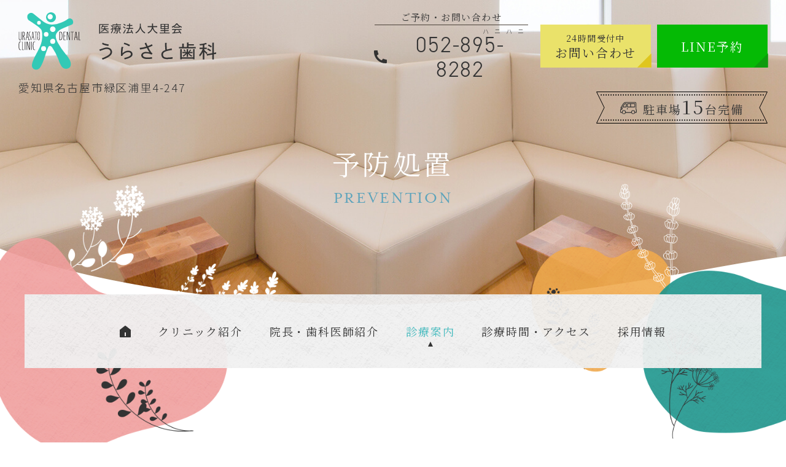

--- FILE ---
content_type: text/html; charset=UTF-8
request_url: https://urasato-dental.com/prevention/
body_size: 12639
content:
<!doctype html>
<html lang="ja">

<head>
	<meta charset="UTF-8">
	<meta name="viewport" content="width=device-width,initial-scale=1">
	<meta name="format-detection" content="telephone=no">
		<!-- ファビコン -->
	<link rel="icon" href="https://urasato-dental.com/wp-content/themes/res/images/favicon.ico">
	<!-- スマホ用アイコン -->
	<link rel="apple-touch-icon" sizes="180x180" href="https://urasato-dental.com/wp-content/themes/res/images/apple-touch-icon.png">
	<title>
					予防処置｜名古屋市緑区の歯医者、うらさと歯科			</title>
	<link rel="stylesheet" type="text/css" href="https://urasato-dental.com/wp-content/themes/res/css/sanitize.css" />
	<link rel="stylesheet" type="text/css" href="https://urasato-dental.com/wp-content/themes/res/css/perfect-scrollbar.min.css" />
	<link rel="stylesheet" type="text/css" href="https://urasato-dental.com/wp-content/themes/res/css/scroll-hint.css" />
	<link href="//unpkg.com/aos@2.3.1/dist/aos.css" rel="stylesheet">
	<link rel="stylesheet" type="text/css" href="https://urasato-dental.com/wp-content/themes/res/css/slick.css" />
	<link rel="stylesheet" type="text/css" href="https://urasato-dental.com/wp-content/themes/res/css/slick-theme.css" />
	<link rel="stylesheet" type="text/css" href="https://urasato-dental.com/wp-content/themes/res/parts.css" />
			<link rel="stylesheet" type="text/css" href="https://urasato-dental.com/wp-content/themes/res/lower-parts.css" />
		<link rel="stylesheet" type="text/css" href="https://urasato-dental.com/wp-content/themes/res/style.css?1742804519" />
	<link rel="stylesheet" type="text/css" href="https://urasato-dental.com/wp-content/themes/res/lower-style.css?1744779171" />
	<script src="//ajax.googleapis.com/ajax/libs/jquery/1.11.0/jquery.min.js"></script>
	<script src="https://urasato-dental.com/wp-content/themes/res/js/imgLiquid-min.js"></script>
	<script src="https://urasato-dental.com/wp-content/themes/res/js/perfect-scrollbar.jquery.min.js"></script>
	<script src="https://urasato-dental.com/wp-content/themes/res/js/slick.min.js"></script>
	<script src="https://urasato-dental.com/wp-content/themes/res/js/anime.min.js"></script>
	<script src="https://urasato-dental.com/wp-content/themes/res/js/jquery.matchHeight.js"></script>
	<script src="https://urasato-dental.com/wp-content/themes/res/js/scroll-hint.min.js"></script>
	<script src="//unpkg.com/aos@2.3.1/dist/aos.js"></script>
	<script src="https://urasato-dental.com/wp-content/themes/res/js/script.js"></script>
	<meta name='robots' content='max-image-preview:large' />
	<style>img:is([sizes="auto" i], [sizes^="auto," i]) { contain-intrinsic-size: 3000px 1500px }</style>
	<link rel='dns-prefetch' href='//www.google.com' />
<script type="text/javascript">
/* <![CDATA[ */
window._wpemojiSettings = {"baseUrl":"https:\/\/s.w.org\/images\/core\/emoji\/15.0.3\/72x72\/","ext":".png","svgUrl":"https:\/\/s.w.org\/images\/core\/emoji\/15.0.3\/svg\/","svgExt":".svg","source":{"concatemoji":"https:\/\/urasato-dental.com\/wp-includes\/js\/wp-emoji-release.min.js?ver=6.7.4"}};
/*! This file is auto-generated */
!function(i,n){var o,s,e;function c(e){try{var t={supportTests:e,timestamp:(new Date).valueOf()};sessionStorage.setItem(o,JSON.stringify(t))}catch(e){}}function p(e,t,n){e.clearRect(0,0,e.canvas.width,e.canvas.height),e.fillText(t,0,0);var t=new Uint32Array(e.getImageData(0,0,e.canvas.width,e.canvas.height).data),r=(e.clearRect(0,0,e.canvas.width,e.canvas.height),e.fillText(n,0,0),new Uint32Array(e.getImageData(0,0,e.canvas.width,e.canvas.height).data));return t.every(function(e,t){return e===r[t]})}function u(e,t,n){switch(t){case"flag":return n(e,"\ud83c\udff3\ufe0f\u200d\u26a7\ufe0f","\ud83c\udff3\ufe0f\u200b\u26a7\ufe0f")?!1:!n(e,"\ud83c\uddfa\ud83c\uddf3","\ud83c\uddfa\u200b\ud83c\uddf3")&&!n(e,"\ud83c\udff4\udb40\udc67\udb40\udc62\udb40\udc65\udb40\udc6e\udb40\udc67\udb40\udc7f","\ud83c\udff4\u200b\udb40\udc67\u200b\udb40\udc62\u200b\udb40\udc65\u200b\udb40\udc6e\u200b\udb40\udc67\u200b\udb40\udc7f");case"emoji":return!n(e,"\ud83d\udc26\u200d\u2b1b","\ud83d\udc26\u200b\u2b1b")}return!1}function f(e,t,n){var r="undefined"!=typeof WorkerGlobalScope&&self instanceof WorkerGlobalScope?new OffscreenCanvas(300,150):i.createElement("canvas"),a=r.getContext("2d",{willReadFrequently:!0}),o=(a.textBaseline="top",a.font="600 32px Arial",{});return e.forEach(function(e){o[e]=t(a,e,n)}),o}function t(e){var t=i.createElement("script");t.src=e,t.defer=!0,i.head.appendChild(t)}"undefined"!=typeof Promise&&(o="wpEmojiSettingsSupports",s=["flag","emoji"],n.supports={everything:!0,everythingExceptFlag:!0},e=new Promise(function(e){i.addEventListener("DOMContentLoaded",e,{once:!0})}),new Promise(function(t){var n=function(){try{var e=JSON.parse(sessionStorage.getItem(o));if("object"==typeof e&&"number"==typeof e.timestamp&&(new Date).valueOf()<e.timestamp+604800&&"object"==typeof e.supportTests)return e.supportTests}catch(e){}return null}();if(!n){if("undefined"!=typeof Worker&&"undefined"!=typeof OffscreenCanvas&&"undefined"!=typeof URL&&URL.createObjectURL&&"undefined"!=typeof Blob)try{var e="postMessage("+f.toString()+"("+[JSON.stringify(s),u.toString(),p.toString()].join(",")+"));",r=new Blob([e],{type:"text/javascript"}),a=new Worker(URL.createObjectURL(r),{name:"wpTestEmojiSupports"});return void(a.onmessage=function(e){c(n=e.data),a.terminate(),t(n)})}catch(e){}c(n=f(s,u,p))}t(n)}).then(function(e){for(var t in e)n.supports[t]=e[t],n.supports.everything=n.supports.everything&&n.supports[t],"flag"!==t&&(n.supports.everythingExceptFlag=n.supports.everythingExceptFlag&&n.supports[t]);n.supports.everythingExceptFlag=n.supports.everythingExceptFlag&&!n.supports.flag,n.DOMReady=!1,n.readyCallback=function(){n.DOMReady=!0}}).then(function(){return e}).then(function(){var e;n.supports.everything||(n.readyCallback(),(e=n.source||{}).concatemoji?t(e.concatemoji):e.wpemoji&&e.twemoji&&(t(e.twemoji),t(e.wpemoji)))}))}((window,document),window._wpemojiSettings);
/* ]]> */
</script>
<link rel='stylesheet' id='sbi_styles-css' href='https://urasato-dental.com/wp-content/plugins/instagram-feed/css/sbi-styles.min.css?ver=6.10.0' type='text/css' media='all' />
<style id='wp-emoji-styles-inline-css' type='text/css'>

	img.wp-smiley, img.emoji {
		display: inline !important;
		border: none !important;
		box-shadow: none !important;
		height: 1em !important;
		width: 1em !important;
		margin: 0 0.07em !important;
		vertical-align: -0.1em !important;
		background: none !important;
		padding: 0 !important;
	}
</style>
<link rel='stylesheet' id='wp-block-library-css' href='https://urasato-dental.com/wp-includes/css/dist/block-library/style.min.css?ver=6.7.4' type='text/css' media='all' />
<style id='classic-theme-styles-inline-css' type='text/css'>
/*! This file is auto-generated */
.wp-block-button__link{color:#fff;background-color:#32373c;border-radius:9999px;box-shadow:none;text-decoration:none;padding:calc(.667em + 2px) calc(1.333em + 2px);font-size:1.125em}.wp-block-file__button{background:#32373c;color:#fff;text-decoration:none}
</style>
<style id='global-styles-inline-css' type='text/css'>
:root{--wp--preset--aspect-ratio--square: 1;--wp--preset--aspect-ratio--4-3: 4/3;--wp--preset--aspect-ratio--3-4: 3/4;--wp--preset--aspect-ratio--3-2: 3/2;--wp--preset--aspect-ratio--2-3: 2/3;--wp--preset--aspect-ratio--16-9: 16/9;--wp--preset--aspect-ratio--9-16: 9/16;--wp--preset--color--black: #000000;--wp--preset--color--cyan-bluish-gray: #abb8c3;--wp--preset--color--white: #ffffff;--wp--preset--color--pale-pink: #f78da7;--wp--preset--color--vivid-red: #cf2e2e;--wp--preset--color--luminous-vivid-orange: #ff6900;--wp--preset--color--luminous-vivid-amber: #fcb900;--wp--preset--color--light-green-cyan: #7bdcb5;--wp--preset--color--vivid-green-cyan: #00d084;--wp--preset--color--pale-cyan-blue: #8ed1fc;--wp--preset--color--vivid-cyan-blue: #0693e3;--wp--preset--color--vivid-purple: #9b51e0;--wp--preset--gradient--vivid-cyan-blue-to-vivid-purple: linear-gradient(135deg,rgba(6,147,227,1) 0%,rgb(155,81,224) 100%);--wp--preset--gradient--light-green-cyan-to-vivid-green-cyan: linear-gradient(135deg,rgb(122,220,180) 0%,rgb(0,208,130) 100%);--wp--preset--gradient--luminous-vivid-amber-to-luminous-vivid-orange: linear-gradient(135deg,rgba(252,185,0,1) 0%,rgba(255,105,0,1) 100%);--wp--preset--gradient--luminous-vivid-orange-to-vivid-red: linear-gradient(135deg,rgba(255,105,0,1) 0%,rgb(207,46,46) 100%);--wp--preset--gradient--very-light-gray-to-cyan-bluish-gray: linear-gradient(135deg,rgb(238,238,238) 0%,rgb(169,184,195) 100%);--wp--preset--gradient--cool-to-warm-spectrum: linear-gradient(135deg,rgb(74,234,220) 0%,rgb(151,120,209) 20%,rgb(207,42,186) 40%,rgb(238,44,130) 60%,rgb(251,105,98) 80%,rgb(254,248,76) 100%);--wp--preset--gradient--blush-light-purple: linear-gradient(135deg,rgb(255,206,236) 0%,rgb(152,150,240) 100%);--wp--preset--gradient--blush-bordeaux: linear-gradient(135deg,rgb(254,205,165) 0%,rgb(254,45,45) 50%,rgb(107,0,62) 100%);--wp--preset--gradient--luminous-dusk: linear-gradient(135deg,rgb(255,203,112) 0%,rgb(199,81,192) 50%,rgb(65,88,208) 100%);--wp--preset--gradient--pale-ocean: linear-gradient(135deg,rgb(255,245,203) 0%,rgb(182,227,212) 50%,rgb(51,167,181) 100%);--wp--preset--gradient--electric-grass: linear-gradient(135deg,rgb(202,248,128) 0%,rgb(113,206,126) 100%);--wp--preset--gradient--midnight: linear-gradient(135deg,rgb(2,3,129) 0%,rgb(40,116,252) 100%);--wp--preset--font-size--small: 13px;--wp--preset--font-size--medium: 20px;--wp--preset--font-size--large: 36px;--wp--preset--font-size--x-large: 42px;--wp--preset--spacing--20: 0.44rem;--wp--preset--spacing--30: 0.67rem;--wp--preset--spacing--40: 1rem;--wp--preset--spacing--50: 1.5rem;--wp--preset--spacing--60: 2.25rem;--wp--preset--spacing--70: 3.38rem;--wp--preset--spacing--80: 5.06rem;--wp--preset--shadow--natural: 6px 6px 9px rgba(0, 0, 0, 0.2);--wp--preset--shadow--deep: 12px 12px 50px rgba(0, 0, 0, 0.4);--wp--preset--shadow--sharp: 6px 6px 0px rgba(0, 0, 0, 0.2);--wp--preset--shadow--outlined: 6px 6px 0px -3px rgba(255, 255, 255, 1), 6px 6px rgba(0, 0, 0, 1);--wp--preset--shadow--crisp: 6px 6px 0px rgba(0, 0, 0, 1);}:where(.is-layout-flex){gap: 0.5em;}:where(.is-layout-grid){gap: 0.5em;}body .is-layout-flex{display: flex;}.is-layout-flex{flex-wrap: wrap;align-items: center;}.is-layout-flex > :is(*, div){margin: 0;}body .is-layout-grid{display: grid;}.is-layout-grid > :is(*, div){margin: 0;}:where(.wp-block-columns.is-layout-flex){gap: 2em;}:where(.wp-block-columns.is-layout-grid){gap: 2em;}:where(.wp-block-post-template.is-layout-flex){gap: 1.25em;}:where(.wp-block-post-template.is-layout-grid){gap: 1.25em;}.has-black-color{color: var(--wp--preset--color--black) !important;}.has-cyan-bluish-gray-color{color: var(--wp--preset--color--cyan-bluish-gray) !important;}.has-white-color{color: var(--wp--preset--color--white) !important;}.has-pale-pink-color{color: var(--wp--preset--color--pale-pink) !important;}.has-vivid-red-color{color: var(--wp--preset--color--vivid-red) !important;}.has-luminous-vivid-orange-color{color: var(--wp--preset--color--luminous-vivid-orange) !important;}.has-luminous-vivid-amber-color{color: var(--wp--preset--color--luminous-vivid-amber) !important;}.has-light-green-cyan-color{color: var(--wp--preset--color--light-green-cyan) !important;}.has-vivid-green-cyan-color{color: var(--wp--preset--color--vivid-green-cyan) !important;}.has-pale-cyan-blue-color{color: var(--wp--preset--color--pale-cyan-blue) !important;}.has-vivid-cyan-blue-color{color: var(--wp--preset--color--vivid-cyan-blue) !important;}.has-vivid-purple-color{color: var(--wp--preset--color--vivid-purple) !important;}.has-black-background-color{background-color: var(--wp--preset--color--black) !important;}.has-cyan-bluish-gray-background-color{background-color: var(--wp--preset--color--cyan-bluish-gray) !important;}.has-white-background-color{background-color: var(--wp--preset--color--white) !important;}.has-pale-pink-background-color{background-color: var(--wp--preset--color--pale-pink) !important;}.has-vivid-red-background-color{background-color: var(--wp--preset--color--vivid-red) !important;}.has-luminous-vivid-orange-background-color{background-color: var(--wp--preset--color--luminous-vivid-orange) !important;}.has-luminous-vivid-amber-background-color{background-color: var(--wp--preset--color--luminous-vivid-amber) !important;}.has-light-green-cyan-background-color{background-color: var(--wp--preset--color--light-green-cyan) !important;}.has-vivid-green-cyan-background-color{background-color: var(--wp--preset--color--vivid-green-cyan) !important;}.has-pale-cyan-blue-background-color{background-color: var(--wp--preset--color--pale-cyan-blue) !important;}.has-vivid-cyan-blue-background-color{background-color: var(--wp--preset--color--vivid-cyan-blue) !important;}.has-vivid-purple-background-color{background-color: var(--wp--preset--color--vivid-purple) !important;}.has-black-border-color{border-color: var(--wp--preset--color--black) !important;}.has-cyan-bluish-gray-border-color{border-color: var(--wp--preset--color--cyan-bluish-gray) !important;}.has-white-border-color{border-color: var(--wp--preset--color--white) !important;}.has-pale-pink-border-color{border-color: var(--wp--preset--color--pale-pink) !important;}.has-vivid-red-border-color{border-color: var(--wp--preset--color--vivid-red) !important;}.has-luminous-vivid-orange-border-color{border-color: var(--wp--preset--color--luminous-vivid-orange) !important;}.has-luminous-vivid-amber-border-color{border-color: var(--wp--preset--color--luminous-vivid-amber) !important;}.has-light-green-cyan-border-color{border-color: var(--wp--preset--color--light-green-cyan) !important;}.has-vivid-green-cyan-border-color{border-color: var(--wp--preset--color--vivid-green-cyan) !important;}.has-pale-cyan-blue-border-color{border-color: var(--wp--preset--color--pale-cyan-blue) !important;}.has-vivid-cyan-blue-border-color{border-color: var(--wp--preset--color--vivid-cyan-blue) !important;}.has-vivid-purple-border-color{border-color: var(--wp--preset--color--vivid-purple) !important;}.has-vivid-cyan-blue-to-vivid-purple-gradient-background{background: var(--wp--preset--gradient--vivid-cyan-blue-to-vivid-purple) !important;}.has-light-green-cyan-to-vivid-green-cyan-gradient-background{background: var(--wp--preset--gradient--light-green-cyan-to-vivid-green-cyan) !important;}.has-luminous-vivid-amber-to-luminous-vivid-orange-gradient-background{background: var(--wp--preset--gradient--luminous-vivid-amber-to-luminous-vivid-orange) !important;}.has-luminous-vivid-orange-to-vivid-red-gradient-background{background: var(--wp--preset--gradient--luminous-vivid-orange-to-vivid-red) !important;}.has-very-light-gray-to-cyan-bluish-gray-gradient-background{background: var(--wp--preset--gradient--very-light-gray-to-cyan-bluish-gray) !important;}.has-cool-to-warm-spectrum-gradient-background{background: var(--wp--preset--gradient--cool-to-warm-spectrum) !important;}.has-blush-light-purple-gradient-background{background: var(--wp--preset--gradient--blush-light-purple) !important;}.has-blush-bordeaux-gradient-background{background: var(--wp--preset--gradient--blush-bordeaux) !important;}.has-luminous-dusk-gradient-background{background: var(--wp--preset--gradient--luminous-dusk) !important;}.has-pale-ocean-gradient-background{background: var(--wp--preset--gradient--pale-ocean) !important;}.has-electric-grass-gradient-background{background: var(--wp--preset--gradient--electric-grass) !important;}.has-midnight-gradient-background{background: var(--wp--preset--gradient--midnight) !important;}.has-small-font-size{font-size: var(--wp--preset--font-size--small) !important;}.has-medium-font-size{font-size: var(--wp--preset--font-size--medium) !important;}.has-large-font-size{font-size: var(--wp--preset--font-size--large) !important;}.has-x-large-font-size{font-size: var(--wp--preset--font-size--x-large) !important;}
:where(.wp-block-post-template.is-layout-flex){gap: 1.25em;}:where(.wp-block-post-template.is-layout-grid){gap: 1.25em;}
:where(.wp-block-columns.is-layout-flex){gap: 2em;}:where(.wp-block-columns.is-layout-grid){gap: 2em;}
:root :where(.wp-block-pullquote){font-size: 1.5em;line-height: 1.6;}
</style>
<link rel='stylesheet' id='contact-form-7-css' href='https://urasato-dental.com/wp-content/plugins/contact-form-7/includes/css/styles.css?ver=6.1.4' type='text/css' media='all' />
<link rel='stylesheet' id='wpcf7-redirect-script-frontend-css' href='https://urasato-dental.com/wp-content/plugins/wpcf7-redirect/build/assets/frontend-script.css?ver=2c532d7e2be36f6af233' type='text/css' media='all' />
<link rel='stylesheet' id='wp-pagenavi-css' href='https://urasato-dental.com/wp-content/plugins/wp-pagenavi/pagenavi-css.css?ver=2.70' type='text/css' media='all' />
<script type="text/javascript" src="https://urasato-dental.com/wp-includes/js/jquery/jquery.min.js?ver=3.7.1" id="jquery-core-js"></script>
<script type="text/javascript" src="https://urasato-dental.com/wp-includes/js/jquery/jquery-migrate.min.js?ver=3.4.1" id="jquery-migrate-js"></script>
<link rel="https://api.w.org/" href="https://urasato-dental.com/wp-json/" /><link rel="alternate" title="JSON" type="application/json" href="https://urasato-dental.com/wp-json/wp/v2/pages/272" /><link rel="EditURI" type="application/rsd+xml" title="RSD" href="https://urasato-dental.com/xmlrpc.php?rsd" />
<link rel="canonical" href="https://urasato-dental.com/prevention/" />
<link rel='shortlink' href='https://urasato-dental.com/?p=272' />
<link rel="alternate" title="oEmbed (JSON)" type="application/json+oembed" href="https://urasato-dental.com/wp-json/oembed/1.0/embed?url=https%3A%2F%2Furasato-dental.com%2Fprevention%2F" />
<link rel="alternate" title="oEmbed (XML)" type="text/xml+oembed" href="https://urasato-dental.com/wp-json/oembed/1.0/embed?url=https%3A%2F%2Furasato-dental.com%2Fprevention%2F&#038;format=xml" />
	<meta name="description" content="名古屋市緑区の歯医者、うらさと歯科の予防処置ページです。歯を削る・抜くなどの「治療」する時代から、積極的に歯を「予防」する時代へと変わってきています。ご自宅で行う毎日の丁寧なケアと、定期的にプロが行うメンテナンスの両方が重要です。 ">
<meta name="keywords" content="名古屋市緑区,歯医者,歯科医院,メンテナンス,PMTC">
	<script>
		(function(d) {
			var config = {
					kitId: 'vsw6czy',
					scriptTimeout: 3000,
					async: true
				},
				h = d.documentElement,
				t = setTimeout(function() {
					h.className = h.className.replace(/bwf-loadingb/g, "") + " wf-inactive";
				}, config.scriptTimeout),
				tk = d.createElement("script"),
				f = false,
				s = d.getElementsByTagName("script")[0],
				a;
			h.className += " wf-loading";
			tk.src = 'https://use.typekit.net/' + config.kitId + '.js';
			tk.async = true;
			tk.onload = tk.onreadystatechange = function() {
				a = this.readyState;
				if (f || a && a != "complete" && a != "loaded") return;
				f = true;
				clearTimeout(t);
				try {
					Typekit.load(config)
				} catch (e) {}
			};
			s.parentNode.insertBefore(tk, s)
		})(document);
	</script>
	<!-- Google Tag Manager -->
	<script>
		(function(w, d, s, l, i) {
			w[l] = w[l] || [];
			w[l].push({
				'gtm.start': new Date().getTime(),
				event: 'gtm.js'
			});
			var f = d.getElementsByTagName(s)[0],
				j = d.createElement(s),
				dl = l != 'dataLayer' ? '&l=' + l : '';
			j.async = true;
			j.src =
				'https://www.googletagmanager.com/gtm.js?id=' + i + dl;
			f.parentNode.insertBefore(j, f);
		})(window, document, 'script', 'dataLayer', 'GTM-5FLWK3S');
	</script>
	<!-- End Google Tag Manager -->
</head>

<body data-rsssl=1>
	<!-- Google Tag Manager (noscript) -->
	<noscript><iframe src="https://www.googletagmanager.com/ns.html?id=GTM-5FLWK3S"
			height="0" width="0" style="display:none;visibility:hidden"></iframe></noscript>
	<!-- End Google Tag Manager (noscript) -->
		<div id="wrap" class="prevention">
		<header class="low_head flex">
			<div class="col_l">
				<h1><a href="https://urasato-dental.com/"><img src="https://urasato-dental.com/wp-content/themes/res/images/page/logo_head.svg" alt="うらさと歯科の予防処置｜名古屋市緑区の歯医者" class="tb_pc"><img src="https://urasato-dental.com/wp-content/themes/res/images/page/logo_head_sp.svg" alt="うらさと歯科の予防処置｜名古屋市緑区の歯医者" class="sp_only"></a></h1>
				<p class="address_head tb_pc">愛知県名古屋市緑区浦里4-247</p>
			</div>
			<div class="col_r">
				<div class="row_head01 flex end txt_center ai_center">
					<div class="tel_head">
						<a href="tel:0528958282">
							<span class="ja min">ご予約・お問い合わせ</span>
							<span class="num"><span class="din">052-895-8282</span><span class="furi">ハニハニ</span></span>
						</a>
					</div>
					<div class="contact_head min">
						<a href="https://urasato-dental.com/contact/" class="cv_contact_us bg_col01 flex center ai_center">
							<span>24時間受付中<br><em>お問い合わせ</em></span>
						</a>
					</div>
					<div class="line_head min txt_white">
						<a href="https://line.me/R/ti/p/@639qtinu" target="_blank" class="cv_line_addition flex center ai_center">
							<span>LINE予約</em></span>
						</a>
					</div>
				</div>
				<div class="parking_head txt_center min flex center ai_center mgn_l">
					<span class="icn"><img src="https://urasato-dental.com/wp-content/themes/res/images/page/icn_car01.svg" alt=""></span>
					<span class="ja">駐車場<em>15</em>台完備</span>
				</div>
			</div>
			<div class="sp_only">
				<button type="button" class="btn_gnav_sp">
					<span class="icn_gnav"></span>
					<span class="txt_gnav"><img src="https://urasato-dental.com/wp-content/themes/res/images/page/txt_gnav.svg" alt="Menu"></span>
				</button>
				<div class="gnav_sp">
					<nav class="nav_main">
						<ul class="flex min mgn_a">
	<li>
		<a href="https://urasato-dental.com/" class=" txt_center flex center ai_center">
			<span class="ja flex center ai_center"><span class="tb_pc icn"></span><span class="sp_only">ホーム</span></span>
		</a>
	</li>
	<li>
		<a href="https://urasato-dental.com/clinic/" class=" flex center ai_center">
			<span class="ja flex center ai_center">クリニック紹介</span>
		</a>
	</li>
	<li>
		<a href="https://urasato-dental.com/dentist/" class=" flex center ai_center">
			<span class="ja flex center ai_center">院長・歯科医師紹介</span>
		</a>
	</li>
	<li class="nav_drawer">
		<a href="javascript:void(0);" class="trigger active flex center ai_center">
			<span class="ja flex center ai_center">診療案内</span>
		</a>
		<nav class="nav_sub bg_white">
			<ul class="flex">
				<li><a href="https://urasato-dental.com/general/" class=" flex start ai_center">一般歯科・口腔外科</a></li>
				<li><a href="https://urasato-dental.com/perio/" class=" flex start ai_center">歯周病治療</a></li>
				<li><a href="https://urasato-dental.com/blueradical/" class=" flex start ai_center">ブルーラジカル治療</a></li>
				<li><a href="https://urasato-dental.com/pediatric/" class=" flex start ai_center">小児歯科</a></li>
				<li><a href="https://urasato-dental.com/orthodontic/" class=" flex start ai_center">成人矯正</a></li>
				<li><a href="https://urasato-dental.com/pediatric-ortho/" class=" flex start ai_center">小児矯正</a></li>
				<li><a href="https://urasato-dental.com/cosmetic/" class=" flex start ai_center">審美治療</a></li>
				<li><a href="https://urasato-dental.com/implant/" class=" flex start ai_center">インプラント</a></li>
				<li><a href="https://urasato-dental.com/prevention/" class="active flex start ai_center">予防処置</a></li>
				<li><a href="https://urasato-dental.com/false-teeth/" class=" flex start ai_center">入れ歯</a></li>
			</ul>
		</nav>
	</li>
	<li>
		<a href="https://urasato-dental.com/access/" class=" flex center ai_center">
			<span class="ja flex center ai_center">診療時間・アクセス</span>
		</a>
	</li>
	<li>
		<a href="https://urasato-dental.com/recruit/" class=" flex center ai_center">
			<span class="ja flex center ai_center">採用情報</span>
		</a>
	</li>
</ul>					</nav>
				</div>
				<div class="bg_gnav"></div>
			</div>
		</header>
					<div class="main_page main_prevention">
				<div class="inner">
										<h2 class="hdg2">
						<span class="ja">予防処置</span>
						<span class="en">PREVENTION</span>
					</h2>
				</div>
				<nav class="gnav bg_ptn01 mgn_a">
					<ul class="flex min mgn_a">
	<li>
		<a href="https://urasato-dental.com/" class=" txt_center flex center ai_center">
			<span class="ja flex center ai_center"><span class="tb_pc icn"></span><span class="sp_only">ホーム</span></span>
		</a>
	</li>
	<li>
		<a href="https://urasato-dental.com/clinic/" class=" flex center ai_center">
			<span class="ja flex center ai_center">クリニック紹介</span>
		</a>
	</li>
	<li>
		<a href="https://urasato-dental.com/dentist/" class=" flex center ai_center">
			<span class="ja flex center ai_center">院長・歯科医師紹介</span>
		</a>
	</li>
	<li class="nav_drawer">
		<a href="javascript:void(0);" class="trigger active flex center ai_center">
			<span class="ja flex center ai_center">診療案内</span>
		</a>
		<nav class="nav_sub bg_white">
			<ul class="flex">
				<li><a href="https://urasato-dental.com/general/" class=" flex start ai_center">一般歯科・口腔外科</a></li>
				<li><a href="https://urasato-dental.com/perio/" class=" flex start ai_center">歯周病治療</a></li>
				<li><a href="https://urasato-dental.com/blueradical/" class=" flex start ai_center">ブルーラジカル治療</a></li>
				<li><a href="https://urasato-dental.com/pediatric/" class=" flex start ai_center">小児歯科</a></li>
				<li><a href="https://urasato-dental.com/orthodontic/" class=" flex start ai_center">成人矯正</a></li>
				<li><a href="https://urasato-dental.com/pediatric-ortho/" class=" flex start ai_center">小児矯正</a></li>
				<li><a href="https://urasato-dental.com/cosmetic/" class=" flex start ai_center">審美治療</a></li>
				<li><a href="https://urasato-dental.com/implant/" class=" flex start ai_center">インプラント</a></li>
				<li><a href="https://urasato-dental.com/prevention/" class="active flex start ai_center">予防処置</a></li>
				<li><a href="https://urasato-dental.com/false-teeth/" class=" flex start ai_center">入れ歯</a></li>
			</ul>
		</nav>
	</li>
	<li>
		<a href="https://urasato-dental.com/access/" class=" flex center ai_center">
			<span class="ja flex center ai_center">診療時間・アクセス</span>
		</a>
	</li>
	<li>
		<a href="https://urasato-dental.com/recruit/" class=" flex center ai_center">
			<span class="ja flex center ai_center">採用情報</span>
		</a>
	</li>
</ul>				</nav>
			</div>
				<div class="fix_nav bg_ptn01">
			<div class="row_fix_nav01 flex ">
				<div class="logo"><a href="https://urasato-dental.com/"><img src="https://urasato-dental.com/wp-content/themes/res/images/page/logo_fix_nav.svg" alt="医療法人大里会 うらさと歯科"></a></div>
				<div class="right flex end ai_end txt_center">
					<div class="parking_fix_nav txt_center min flex center ai_center mgn_l">
						<span class="icn"><img src="https://urasato-dental.com/wp-content/themes/res/images/page/icn_car01.svg" alt=""></span>
						<span class="ja">駐車場<em>15</em>台完備</span>
					</div>
					<div class="tel_fix_nav">
						<a href="tel:0528958282" class="flex center ai_center">
							<span class="num"><span class="din">052-895-8282</span><span class="furi">ハニハニ</span></span>
						</a>
					</div>
					<div class="contact_fix_nav min">
						<a href="https://urasato-dental.com/contact/" class="cv_contact_us bg_col01 flex center ai_center">
							<span><span class="pc_only">24時間受付中<br></span><em>お問い合わせ</em></span>
						</a>
					</div>
					<div class="line_fix_nav min txt_white">
						<a href="https://line.me/R/ti/p/@639qtinu" target="_blank" class="cv_line_addition flex center ai_center">
							<span>LINE予約</em></span>
						</a>
					</div>
				</div>
			</div>
			<nav class="gnav">
				<ul class="flex min mgn_a">
	<li>
		<a href="https://urasato-dental.com/" class=" txt_center flex center ai_center">
			<span class="ja flex center ai_center"><span class="tb_pc icn"></span><span class="sp_only">ホーム</span></span>
		</a>
	</li>
	<li>
		<a href="https://urasato-dental.com/clinic/" class=" flex center ai_center">
			<span class="ja flex center ai_center">クリニック紹介</span>
		</a>
	</li>
	<li>
		<a href="https://urasato-dental.com/dentist/" class=" flex center ai_center">
			<span class="ja flex center ai_center">院長・歯科医師紹介</span>
		</a>
	</li>
	<li class="nav_drawer">
		<a href="javascript:void(0);" class="trigger active flex center ai_center">
			<span class="ja flex center ai_center">診療案内</span>
		</a>
		<nav class="nav_sub bg_white">
			<ul class="flex">
				<li><a href="https://urasato-dental.com/general/" class=" flex start ai_center">一般歯科・口腔外科</a></li>
				<li><a href="https://urasato-dental.com/perio/" class=" flex start ai_center">歯周病治療</a></li>
				<li><a href="https://urasato-dental.com/blueradical/" class=" flex start ai_center">ブルーラジカル治療</a></li>
				<li><a href="https://urasato-dental.com/pediatric/" class=" flex start ai_center">小児歯科</a></li>
				<li><a href="https://urasato-dental.com/orthodontic/" class=" flex start ai_center">成人矯正</a></li>
				<li><a href="https://urasato-dental.com/pediatric-ortho/" class=" flex start ai_center">小児矯正</a></li>
				<li><a href="https://urasato-dental.com/cosmetic/" class=" flex start ai_center">審美治療</a></li>
				<li><a href="https://urasato-dental.com/implant/" class=" flex start ai_center">インプラント</a></li>
				<li><a href="https://urasato-dental.com/prevention/" class="active flex start ai_center">予防処置</a></li>
				<li><a href="https://urasato-dental.com/false-teeth/" class=" flex start ai_center">入れ歯</a></li>
			</ul>
		</nav>
	</li>
	<li>
		<a href="https://urasato-dental.com/access/" class=" flex center ai_center">
			<span class="ja flex center ai_center">診療時間・アクセス</span>
		</a>
	</li>
	<li>
		<a href="https://urasato-dental.com/recruit/" class=" flex center ai_center">
			<span class="ja flex center ai_center">採用情報</span>
		</a>
	</li>
</ul>			</nav>
		</div><div id="content" class="content_low">
	<div class="page_main">
										<section id="prevention01">
			<div class="inner1340">
				<h3 class="hdg3 txt_center"><span>うらさと歯科の診療</span></h3>
			</div>
			<div class="content_inner">
			<div class="unit_prevention prevention">
	<div class="inner1240">
		<div class="row_common01 row_default01 flex r_reverse no_mgn">
			<div class="col_img">
				<img decoding="async" src="https://urasato-dental.com/wp-content/themes/res/images/prevention/img_prevention01.jpg" alt="">
			</div>
			<div class="col_txt">
				<p class="copy01 copy00 txt_size min mb30">
					<span class="f30 let_1em_sp">
						毎日を健康に過ごしていただく<br>ためにも、予防が大切です
					</span>
				</p>
				<p class="txt">
					歯を削る・抜くなどの「治療」する時代から、積極的に歯を「予防」する時代へと変わってきています。<br>
					むし歯や歯周病から大切な歯を守るためには、ご自宅で行う毎日の丁寧なケアと、定期的にプロが行うメンテナンスの両方が重要です。
				</p>
			</div>
		</div>
	</div>
</div>			</div>
		</section>
						<section id="prevention02">
			<div class="inner1340">
				<h3 class="hdg3 txt_center"><span>このような症状はご相談ください</span></h3>
			</div>
			<div class="content_inner">
			<div class="unit_prevention prevention">
	<div class="bg_worries01">
		<div class="inner1240">
			<div class="bg_worries_deco">
				<div class="w1000 mgn_a">
					<h4 class="hdg_worries txt_size txt_size100 min mgn_a mb40">
						<span class="f22 let_1em">このような症状・お悩みは<br class="sp_only">ありませんか？</span>
					</h4>
					<ul class="list_check01 list_default w50 flex stretch no_mgn mgn_a mb5">
						<li>歯石を除去したい</li>
						<li>着色を除去したい</li>
						<li>口腔内のネバネバが気になる</li>
						<li>むし歯・歯周病を予防したい</li>
						<li>口の中全体を綺麗にしたい</li>
						<li>口臭を改善したい</li>
						<li>定期メンテナンス（クリーニング）を希望</li>
					</ul>
					<p class="txt_right">など</p>
				</div>
			</div>
		</div>
	</div>
</div>			</div>
		</section>
						<section id="prevention03">
			<div class="inner1340">
				<h3 class="hdg3 txt_center"><span>予防のメリット</span></h3>
			</div>
			<div class="content_inner">
			<div class="unit_prevention prevention">
	<div class="inner1240">
		<div class="box_common03 box_prevention01 ballon border_col14 box_default01 mgn_a no_mgn pb60">
			<h4 class="copy00 txt_size txt_col14 txt_center l_hgt16 min mb35">
				<span class="f30 let_1em">「予防」にはたくさんの<br>メリットがあります</span>
			</h4>
			<div class="col01">
				<ul class="list_check01 check02 list_default w100 no_mgn">
					<li>むし歯や歯周病などのお口の中のトラブルを防ぐ</li>
					<li>万が一、むし歯や歯周病が見つかった場合でも、重症化する前に発見することができ、早期治療が可能</li>
					<li>早期治療を行うことで痛みや費用、治療期間が改善される</li>
					<li>食事や会話を楽しむことができる</li>
					<li>口腔内がスッキリし、リフレッシュ効果が期待できる</li>
				</ul>
			</div>
			<div class="ballon_prevention ballon_item">
				<img decoding="async" src="https://urasato-dental.com/wp-content/themes/res/images/prevention/ballon_prevention10.png" alt="">
			</div>
		</div>
	</div>
</div>


			</div>
		</section>
						<section id="prevention04">
			<div class="inner1340">
				<h3 class="hdg3 txt_center"><span>予防方法</span></h3>
			</div>
			<div class="content_inner">
			<div class="unit_prevention prevention">
	<div class="inner1240">
		<div class="row_common04 row_default01 flex mb40">
			<div class="col_img">
				<img decoding="async" src="https://urasato-dental.com/wp-content/themes/res/images/prevention/img_prevention02.jpg" alt="">
			</div>
			<div class="col_txt">
				<h4 class="hdg4_deco txt_size fweight500 copy00 mb5"><span class="deco f26 let_1em">ブラッシング指導</span></h4>
				<p class="txt">
					歯科衛生士が患者様の口腔内の状態に合わせて適切なアドバイスを行います。<br>
					歯みがきのアドバイスだけでなく、様々なケア用品を使用した効果的なケア方法もアドバイスいたします。
				</p>
			</div>
		</div>
		<div class="row_common04 row_default01 flex mb40">
			<div class="col_img">
				<img decoding="async" src="https://urasato-dental.com/wp-content/themes/res/images/prevention/img_prevention03.jpg" alt="">
			</div>
			<div class="col_txt">
				<h4 class="hdg4_deco txt_size fweight500 copy00 mb5"><span class="deco f26 let_1em">スケーリング</span></h4>
				<p class="txt">
					歯の表面や歯周ポケットに付着した歯石を除去します。<br>
					患者様の症状や部位によって、手用のスケーラーと超音波スケーラーを使い分けます。
				</p>
			</div>
		</div>
		<div class="row_common04 row_default01 flex mb40">
			<div class="col_img">
				<img decoding="async" src="https://urasato-dental.com/wp-content/themes/res/images/prevention/img_prevention04.jpg" alt="">
			</div>
			<div class="col_txt">
				<h4 class="hdg4_deco txt_size fweight500 copy00 mb5"><span class="deco f26 let_1em">PMTC</span></h4>
				<p class="txt">
					汚れやプラークの元となるバイオフィルムは、毎日の歯みがきで除去することはできないため、PMTCと呼ばれる専用の器機を用いて除去します。
				</p>
			</div>
		</div>
		<div class="row_common04 row_default01 flex no_mgn">
			<div class="col_img">
				<img decoding="async" src="https://urasato-dental.com/wp-content/themes/res/images/prevention/img_prevention05.jpg" alt="">
			</div>
			<div class="col_txt">
				<h4 class="hdg4_deco txt_size fweight500 copy00 mb5"><span class="deco f26 let_1em">フッ素塗布</span></h4>
				<p class="txt">
					フッ素には歯質を強化し、むし歯への抵抗力を高める働きがあります。<br>
					子供から大人までフッ素を塗布することができます。
				</p>
			</div>
		</div>
	</div>
</div>





			</div>
		</section>
							</div><!-- / .page_main -->
</div>
<footer>
		<div class="top_foot flex txt_center">
			<div class="col col01">
				<a href="https://urasato-dental.com/wp-content/themes/res/images/page/questionnaires.pdf" target="_blank" class="bg_col01 flex center ai_center column">
					<span class="txt01 min">事前にご記入いただけますと<br class="tb_pc">診療がスムーズです</span>
					<span class="ttl01 min">問診票ダウンロード</span>
				</a>
			</div>
			<div class="col col02">
				<a href="tel:0528958282" target="_blank" class="bg_col11 flex center ai_center txt_white column">
					<span class="txt02 min">ご予約・<br class="sp_only">お問い合わせ</span>
					<span class="num"><span class="din">052-895-8282</span><span class="furi">ハニハニ</span></span>
				</a>
			</div>
			<div class="col col03">
				<a href="https://urasato-dental.com/contact/" class="cv_contact_us bg_col12 flex center ai_center column txt_white">
					<span class="txt03 min">24時間受付中</span>
					<span class="ttl02 min">お問い合わせ</span>
				</a>
			</div>
			<div class="col col04">
				<a href="https://line.me/R/ti/p/@639qtinu" target="_blank" class="cv_line_addition flex center ai_center txt_white">
					<span class="ttl03 min">LINE予約</span>
				</a>
			</div>
		</div>
		<div class="main_foot bg_ptn09">
			<div class="inner">
				<div class="row_foot01 flex mgn_a">
					<div class="col_l">
						<div class="logo_foot txt_center mgn_a">
							<a href="https://urasato-dental.com/"><img src="https://urasato-dental.com/wp-content/themes/res/images/page/logo_foot.svg" alt="医療法人大里会 うらさと歯科"></a>
						</div>
						<p class="address_foot txt_center">〒458-0847 <br class="adjust">愛知県名古屋市緑区浦里4-247</p>
					</div>
					<div class="col_r">
						<div class="tbl_time tbl_time02 tbl_foot">
							<div class="box bg_white">
								<table>
									<thead>
										<tr>
											<th>診療時間</th>
											<th>月</th>
											<th>火</th>
											<th>水</th>
											<th>木</th>
											<th>金</th>
											<th>土</th>
											<th>日</th>
										</tr>
									</thead>
									<tbody>
										<tr>
											<th>9:30～13:00</th>
											<td><span class="txt_col04">●</span></td>
											<td><span class="txt_col04">●</span></td>
											<td><span class="txt_col04">●</span></td>
											<td><span class="txt_col04">／</span></td>
											<td><span class="txt_col04">●</span></td>
											<td><span class="txt_col04">●</span></td>
											<td><span class="txt_col04">●</span></td>
										</tr>
										<tr>
											<!-- <th>14:30〜20:00</th> -->
											<th>14:30〜19:30</th>
											<td><span class="txt_col05">●</span></td>
											<td><span class="txt_col05">●</span></td>
											<td><span class="txt_col05">●</span></td>
											<td><span class="txt_col05">／</span></td>
											<td><span class="txt_col05">●</span></td>
											<td><span class="txt_col05">▲</span></td>
											<td><span class="txt_col05">★</span></td>
										</tr>
									</tbody>
								</table>
							</div>
							<p class="tbl_caption"><span class="txt_col05">▲</span>：14:30〜19:00　<span class="txt_col05">★</span>：14:30〜17:30<br>
								<!--[最終受付]平日：19:30／土曜日：18:30／日曜日：17:00-->[最終受付]平日：19:00／土曜日：18:30／日曜日：17:00<br>
								※日曜日は月に2回で矯正治療のみおこなっております。<br>
								※初診の患者様は、診療前に問診票の記入をしていただく必要がございます。スムーズな診療開始のため、ご予約の15分前にご来院のご協力をお願いいたします。</p>
						</div>
					</div>
				</div>
				<div class="row_foot02 flex">
					<div class="col">
						<a href="http://osato-dental.com/" target="_blank"><img src="https://urasato-dental.com/wp-content/themes/res/images/page/bnr_foot01.jpg" alt="医療法人大里会 大里デンタルクリニックオフィシャルサイト"></a>
					</div>
					<div class="col">
						<a href="https://www.instagram.com/urasatoshika/" target="_blank"><img src="https://urasato-dental.com/wp-content/themes/res/images/page/bnr_foot02.jpg" alt="医療法人大里会Instagram"></a>
					</div>
					<div class="col">
						<a href="https://www.tooth-fairy.jp/" target="_blank"><img src="https://urasato-dental.com/wp-content/themes/res/images/page/bnr_foot03.jpg" alt="歯の妖精からの贈りもの トゥースフェアリー"></a>
					</div>
				</div>
				<div class="btn_map txt_center sp_only mgn_a">
					<a href="https://www.google.co.jp/maps/place/%E3%81%86%E3%82%89%E3%81%95%E3%81%A8%E6%AD%AF%E7%A7%91/@35.0851615,136.944502,17z/data=!4m5!3m4!1s0x60037b78f86bf06f:0x56bd19828c276fff!8m2!3d35.0846302!4d136.9445953?hl=ja" target="_blank" class="bg_white flex center ai_center"><span>Google map</span></a>
				</div>
			</div>
		</div>
		<div class="bottom_foot flex">
			<div class="col col_l map">
				<div class="btn_map txt_center tb_pc">
					<a href="https://www.google.co.jp/maps/place/%E3%81%86%E3%82%89%E3%81%95%E3%81%A8%E6%AD%AF%E7%A7%91/@35.0851615,136.944502,17z/data=!4m5!3m4!1s0x60037b78f86bf06f:0x56bd19828c276fff!8m2!3d35.0846302!4d136.9445953?hl=ja" target="_blank" class="bg_white flex center ai_center"><span>Google map</span></a>
				</div>
				<iframe src="https://www.google.com/maps/embed?pb=!1m23!1m12!1m3!1d3264.862768458771!2d136.94450203863258!3d35.08516145581365!2m3!1f0!2f0!3f0!3m2!1i1024!2i768!4f13.1!4m8!3e6!4m0!4m5!1s0x60037b78f86bf06f%3A0x56bd19828c276fff!2z44CSNDU4LTA4NDcg5oSb55-l55yM5ZCN5Y-k5bGL5biC57eR5Yy65rWm6YeM77yU5LiB55uu77yS77yU77yXIOOBhuOCieOBleOBqOatr-enkQ!3m2!1d35.0846302!2d136.9445953!5e0!3m2!1sja!2sjp!4v1655286190929!5m2!1sja!2sjp" width="600" height="450" style="border:0;" allowfullscreen="" loading="lazy" referrerpolicy="no-referrer-when-downgrade"></iframe>
			</div>
			<div class="col col_r flex center column ai_center">
				<p class="ttl_foot01 txt_center mrs">Access</p>
				<div class="img_foot01 txt_center mgn_a"><img src="https://urasato-dental.com/wp-content/themes/res/images/page/img_foot01.png" alt=""></div>
				<div class="row_foot03 flex mgn_a txt_center">
					<div class="col col_l">
						<div class="icn mgn_a"><img src="https://urasato-dental.com/wp-content/themes/res/images/page/icn_foot01.svg" alt=""></div>
						<p class="txt min">名古屋鉄道名古屋本線<br>「本星崎駅」から<br class="sp_only adjust"><em>徒歩10分</em></p>
					</div>
					<div class="col col_r">
						<div class="icn mgn_a"><img src="https://urasato-dental.com/wp-content/themes/res/images/page/icn_foot02.svg" alt=""></div>
						<p class="txt min">駐車場<br><em>15台</em>完備</p>
					</div>
				</div>
			</div>
		</div>
		<div class="copyright txt_center bg_ptn09">&copy; urasato-dental.com</div>
		<div class="pagetop"><a href="#wrap"><img src="https://urasato-dental.com/wp-content/themes/res/images/page/pagetop.svg" alt="ページの先頭へ"></a></div>
		<div class="sp_only">
			<div class="fix txt_center bg_white">
				<ul class="flex">
					<li class="fix_tel"><a href="tel:0528958282"><img src="https://urasato-dental.com/wp-content/themes/res/images/page/fix_tel.svg" alt="ご予約・お問い合わせ 052-895-8282"></a></li>
					<li class="fix_mail"><a href="https://urasato-dental.com/contact/" class="cv_contact_us"><img src="https://urasato-dental.com/wp-content/themes/res/images/page/fix_mail.svg" alt="24時間受付中 お問い合わせ"></a></li>
					<li class="fix_line"><a href="https://line.me/R/ti/p/@639qtinu" target="_blank" class="cv_line_addition"><img src="https://urasato-dental.com/wp-content/themes/res/images/page/fix_line.svg" alt="LINE予約"></a></li>
					<li class="pagetop_sp"><a href="#wrap"><img src="https://urasato-dental.com/wp-content/themes/res/images/page/pagetop_sp.svg" alt="ページの先頭へ"></a></li>
				</ul>
			</div>
		</div>
	</footer>
</div><!-- / #wrap -->
<script>
var pathname = location.pathname; 
var hostname = location.hostname;

if(hostname == 't8test.xsrv.jp' || hostname == 't8test2.xsrv.jp') {
	var url = location.protocol + '//' + location.hostname + pathname + 'thanks/';
	var thanksPage = { 5: url};
} else {
	var url = location.protocol + '//' + location.hostname + '/thanks/';
	var thanksPage = { 5: url};
}
document.addEventListener( 'wpcf7mailsent', function( event ) {
location = thanksPage[event.detail.contactFormId];
}, false );
</script>
<!-- Instagram Feed JS -->
<script type="text/javascript">
var sbiajaxurl = "https://urasato-dental.com/wp-admin/admin-ajax.php";
</script>
<script type="text/javascript" src="https://urasato-dental.com/wp-includes/js/dist/hooks.min.js?ver=4d63a3d491d11ffd8ac6" id="wp-hooks-js"></script>
<script type="text/javascript" src="https://urasato-dental.com/wp-includes/js/dist/i18n.min.js?ver=5e580eb46a90c2b997e6" id="wp-i18n-js"></script>
<script type="text/javascript" id="wp-i18n-js-after">
/* <![CDATA[ */
wp.i18n.setLocaleData( { 'text direction\u0004ltr': [ 'ltr' ] } );
/* ]]> */
</script>
<script type="text/javascript" src="https://urasato-dental.com/wp-content/plugins/contact-form-7/includes/swv/js/index.js?ver=6.1.4" id="swv-js"></script>
<script type="text/javascript" id="contact-form-7-js-translations">
/* <![CDATA[ */
( function( domain, translations ) {
	var localeData = translations.locale_data[ domain ] || translations.locale_data.messages;
	localeData[""].domain = domain;
	wp.i18n.setLocaleData( localeData, domain );
} )( "contact-form-7", {"translation-revision-date":"2025-11-30 08:12:23+0000","generator":"GlotPress\/4.0.3","domain":"messages","locale_data":{"messages":{"":{"domain":"messages","plural-forms":"nplurals=1; plural=0;","lang":"ja_JP"},"This contact form is placed in the wrong place.":["\u3053\u306e\u30b3\u30f3\u30bf\u30af\u30c8\u30d5\u30a9\u30fc\u30e0\u306f\u9593\u9055\u3063\u305f\u4f4d\u7f6e\u306b\u7f6e\u304b\u308c\u3066\u3044\u307e\u3059\u3002"],"Error:":["\u30a8\u30e9\u30fc:"]}},"comment":{"reference":"includes\/js\/index.js"}} );
/* ]]> */
</script>
<script type="text/javascript" id="contact-form-7-js-before">
/* <![CDATA[ */
var wpcf7 = {
    "api": {
        "root": "https:\/\/urasato-dental.com\/wp-json\/",
        "namespace": "contact-form-7\/v1"
    }
};
/* ]]> */
</script>
<script type="text/javascript" src="https://urasato-dental.com/wp-content/plugins/contact-form-7/includes/js/index.js?ver=6.1.4" id="contact-form-7-js"></script>
<script type="text/javascript" id="wpcf7-redirect-script-js-extra">
/* <![CDATA[ */
var wpcf7r = {"ajax_url":"https:\/\/urasato-dental.com\/wp-admin\/admin-ajax.php"};
/* ]]> */
</script>
<script type="text/javascript" src="https://urasato-dental.com/wp-content/plugins/wpcf7-redirect/build/assets/frontend-script.js?ver=2c532d7e2be36f6af233" id="wpcf7-redirect-script-js"></script>
<script type="text/javascript" id="google-invisible-recaptcha-js-before">
/* <![CDATA[ */
var renderInvisibleReCaptcha = function() {

    for (var i = 0; i < document.forms.length; ++i) {
        var form = document.forms[i];
        var holder = form.querySelector('.inv-recaptcha-holder');

        if (null === holder) continue;
		holder.innerHTML = '';

         (function(frm){
			var cf7SubmitElm = frm.querySelector('.wpcf7-submit');
            var holderId = grecaptcha.render(holder,{
                'sitekey': '6LcA8IYhAAAAAHTohBUZJl11RCQg77riO1mvplyP', 'size': 'invisible', 'badge' : 'bottomright',
                'callback' : function (recaptchaToken) {
					if((null !== cf7SubmitElm) && (typeof jQuery != 'undefined')){jQuery(frm).submit();grecaptcha.reset(holderId);return;}
					 HTMLFormElement.prototype.submit.call(frm);
                },
                'expired-callback' : function(){grecaptcha.reset(holderId);}
            });

			if(null !== cf7SubmitElm && (typeof jQuery != 'undefined') ){
				jQuery(cf7SubmitElm).off('click').on('click', function(clickEvt){
					clickEvt.preventDefault();
					grecaptcha.execute(holderId);
				});
			}
			else
			{
				frm.onsubmit = function (evt){evt.preventDefault();grecaptcha.execute(holderId);};
			}


        })(form);
    }
};
/* ]]> */
</script>
<script type="text/javascript" async defer src="https://www.google.com/recaptcha/api.js?onload=renderInvisibleReCaptcha&amp;render=explicit" id="google-invisible-recaptcha-js"></script>
<script type="text/javascript" src="https://www.google.com/recaptcha/api.js?render=6LcA8IYhAAAAAHTohBUZJl11RCQg77riO1mvplyP&amp;ver=3.0" id="google-recaptcha-js"></script>
<script type="text/javascript" src="https://urasato-dental.com/wp-includes/js/dist/vendor/wp-polyfill.min.js?ver=3.15.0" id="wp-polyfill-js"></script>
<script type="text/javascript" id="wpcf7-recaptcha-js-before">
/* <![CDATA[ */
var wpcf7_recaptcha = {
    "sitekey": "6LcA8IYhAAAAAHTohBUZJl11RCQg77riO1mvplyP",
    "actions": {
        "homepage": "homepage",
        "contactform": "contactform"
    }
};
/* ]]> */
</script>
<script type="text/javascript" src="https://urasato-dental.com/wp-content/plugins/contact-form-7/modules/recaptcha/index.js?ver=6.1.4" id="wpcf7-recaptcha-js"></script>
</body>
</html>

--- FILE ---
content_type: text/html; charset=utf-8
request_url: https://www.google.com/recaptcha/api2/anchor?ar=1&k=6LcA8IYhAAAAAHTohBUZJl11RCQg77riO1mvplyP&co=aHR0cHM6Ly91cmFzYXRvLWRlbnRhbC5jb206NDQz&hl=en&v=PoyoqOPhxBO7pBk68S4YbpHZ&size=invisible&anchor-ms=20000&execute-ms=30000&cb=xzjyxpyhabyd
body_size: 48436
content:
<!DOCTYPE HTML><html dir="ltr" lang="en"><head><meta http-equiv="Content-Type" content="text/html; charset=UTF-8">
<meta http-equiv="X-UA-Compatible" content="IE=edge">
<title>reCAPTCHA</title>
<style type="text/css">
/* cyrillic-ext */
@font-face {
  font-family: 'Roboto';
  font-style: normal;
  font-weight: 400;
  font-stretch: 100%;
  src: url(//fonts.gstatic.com/s/roboto/v48/KFO7CnqEu92Fr1ME7kSn66aGLdTylUAMa3GUBHMdazTgWw.woff2) format('woff2');
  unicode-range: U+0460-052F, U+1C80-1C8A, U+20B4, U+2DE0-2DFF, U+A640-A69F, U+FE2E-FE2F;
}
/* cyrillic */
@font-face {
  font-family: 'Roboto';
  font-style: normal;
  font-weight: 400;
  font-stretch: 100%;
  src: url(//fonts.gstatic.com/s/roboto/v48/KFO7CnqEu92Fr1ME7kSn66aGLdTylUAMa3iUBHMdazTgWw.woff2) format('woff2');
  unicode-range: U+0301, U+0400-045F, U+0490-0491, U+04B0-04B1, U+2116;
}
/* greek-ext */
@font-face {
  font-family: 'Roboto';
  font-style: normal;
  font-weight: 400;
  font-stretch: 100%;
  src: url(//fonts.gstatic.com/s/roboto/v48/KFO7CnqEu92Fr1ME7kSn66aGLdTylUAMa3CUBHMdazTgWw.woff2) format('woff2');
  unicode-range: U+1F00-1FFF;
}
/* greek */
@font-face {
  font-family: 'Roboto';
  font-style: normal;
  font-weight: 400;
  font-stretch: 100%;
  src: url(//fonts.gstatic.com/s/roboto/v48/KFO7CnqEu92Fr1ME7kSn66aGLdTylUAMa3-UBHMdazTgWw.woff2) format('woff2');
  unicode-range: U+0370-0377, U+037A-037F, U+0384-038A, U+038C, U+038E-03A1, U+03A3-03FF;
}
/* math */
@font-face {
  font-family: 'Roboto';
  font-style: normal;
  font-weight: 400;
  font-stretch: 100%;
  src: url(//fonts.gstatic.com/s/roboto/v48/KFO7CnqEu92Fr1ME7kSn66aGLdTylUAMawCUBHMdazTgWw.woff2) format('woff2');
  unicode-range: U+0302-0303, U+0305, U+0307-0308, U+0310, U+0312, U+0315, U+031A, U+0326-0327, U+032C, U+032F-0330, U+0332-0333, U+0338, U+033A, U+0346, U+034D, U+0391-03A1, U+03A3-03A9, U+03B1-03C9, U+03D1, U+03D5-03D6, U+03F0-03F1, U+03F4-03F5, U+2016-2017, U+2034-2038, U+203C, U+2040, U+2043, U+2047, U+2050, U+2057, U+205F, U+2070-2071, U+2074-208E, U+2090-209C, U+20D0-20DC, U+20E1, U+20E5-20EF, U+2100-2112, U+2114-2115, U+2117-2121, U+2123-214F, U+2190, U+2192, U+2194-21AE, U+21B0-21E5, U+21F1-21F2, U+21F4-2211, U+2213-2214, U+2216-22FF, U+2308-230B, U+2310, U+2319, U+231C-2321, U+2336-237A, U+237C, U+2395, U+239B-23B7, U+23D0, U+23DC-23E1, U+2474-2475, U+25AF, U+25B3, U+25B7, U+25BD, U+25C1, U+25CA, U+25CC, U+25FB, U+266D-266F, U+27C0-27FF, U+2900-2AFF, U+2B0E-2B11, U+2B30-2B4C, U+2BFE, U+3030, U+FF5B, U+FF5D, U+1D400-1D7FF, U+1EE00-1EEFF;
}
/* symbols */
@font-face {
  font-family: 'Roboto';
  font-style: normal;
  font-weight: 400;
  font-stretch: 100%;
  src: url(//fonts.gstatic.com/s/roboto/v48/KFO7CnqEu92Fr1ME7kSn66aGLdTylUAMaxKUBHMdazTgWw.woff2) format('woff2');
  unicode-range: U+0001-000C, U+000E-001F, U+007F-009F, U+20DD-20E0, U+20E2-20E4, U+2150-218F, U+2190, U+2192, U+2194-2199, U+21AF, U+21E6-21F0, U+21F3, U+2218-2219, U+2299, U+22C4-22C6, U+2300-243F, U+2440-244A, U+2460-24FF, U+25A0-27BF, U+2800-28FF, U+2921-2922, U+2981, U+29BF, U+29EB, U+2B00-2BFF, U+4DC0-4DFF, U+FFF9-FFFB, U+10140-1018E, U+10190-1019C, U+101A0, U+101D0-101FD, U+102E0-102FB, U+10E60-10E7E, U+1D2C0-1D2D3, U+1D2E0-1D37F, U+1F000-1F0FF, U+1F100-1F1AD, U+1F1E6-1F1FF, U+1F30D-1F30F, U+1F315, U+1F31C, U+1F31E, U+1F320-1F32C, U+1F336, U+1F378, U+1F37D, U+1F382, U+1F393-1F39F, U+1F3A7-1F3A8, U+1F3AC-1F3AF, U+1F3C2, U+1F3C4-1F3C6, U+1F3CA-1F3CE, U+1F3D4-1F3E0, U+1F3ED, U+1F3F1-1F3F3, U+1F3F5-1F3F7, U+1F408, U+1F415, U+1F41F, U+1F426, U+1F43F, U+1F441-1F442, U+1F444, U+1F446-1F449, U+1F44C-1F44E, U+1F453, U+1F46A, U+1F47D, U+1F4A3, U+1F4B0, U+1F4B3, U+1F4B9, U+1F4BB, U+1F4BF, U+1F4C8-1F4CB, U+1F4D6, U+1F4DA, U+1F4DF, U+1F4E3-1F4E6, U+1F4EA-1F4ED, U+1F4F7, U+1F4F9-1F4FB, U+1F4FD-1F4FE, U+1F503, U+1F507-1F50B, U+1F50D, U+1F512-1F513, U+1F53E-1F54A, U+1F54F-1F5FA, U+1F610, U+1F650-1F67F, U+1F687, U+1F68D, U+1F691, U+1F694, U+1F698, U+1F6AD, U+1F6B2, U+1F6B9-1F6BA, U+1F6BC, U+1F6C6-1F6CF, U+1F6D3-1F6D7, U+1F6E0-1F6EA, U+1F6F0-1F6F3, U+1F6F7-1F6FC, U+1F700-1F7FF, U+1F800-1F80B, U+1F810-1F847, U+1F850-1F859, U+1F860-1F887, U+1F890-1F8AD, U+1F8B0-1F8BB, U+1F8C0-1F8C1, U+1F900-1F90B, U+1F93B, U+1F946, U+1F984, U+1F996, U+1F9E9, U+1FA00-1FA6F, U+1FA70-1FA7C, U+1FA80-1FA89, U+1FA8F-1FAC6, U+1FACE-1FADC, U+1FADF-1FAE9, U+1FAF0-1FAF8, U+1FB00-1FBFF;
}
/* vietnamese */
@font-face {
  font-family: 'Roboto';
  font-style: normal;
  font-weight: 400;
  font-stretch: 100%;
  src: url(//fonts.gstatic.com/s/roboto/v48/KFO7CnqEu92Fr1ME7kSn66aGLdTylUAMa3OUBHMdazTgWw.woff2) format('woff2');
  unicode-range: U+0102-0103, U+0110-0111, U+0128-0129, U+0168-0169, U+01A0-01A1, U+01AF-01B0, U+0300-0301, U+0303-0304, U+0308-0309, U+0323, U+0329, U+1EA0-1EF9, U+20AB;
}
/* latin-ext */
@font-face {
  font-family: 'Roboto';
  font-style: normal;
  font-weight: 400;
  font-stretch: 100%;
  src: url(//fonts.gstatic.com/s/roboto/v48/KFO7CnqEu92Fr1ME7kSn66aGLdTylUAMa3KUBHMdazTgWw.woff2) format('woff2');
  unicode-range: U+0100-02BA, U+02BD-02C5, U+02C7-02CC, U+02CE-02D7, U+02DD-02FF, U+0304, U+0308, U+0329, U+1D00-1DBF, U+1E00-1E9F, U+1EF2-1EFF, U+2020, U+20A0-20AB, U+20AD-20C0, U+2113, U+2C60-2C7F, U+A720-A7FF;
}
/* latin */
@font-face {
  font-family: 'Roboto';
  font-style: normal;
  font-weight: 400;
  font-stretch: 100%;
  src: url(//fonts.gstatic.com/s/roboto/v48/KFO7CnqEu92Fr1ME7kSn66aGLdTylUAMa3yUBHMdazQ.woff2) format('woff2');
  unicode-range: U+0000-00FF, U+0131, U+0152-0153, U+02BB-02BC, U+02C6, U+02DA, U+02DC, U+0304, U+0308, U+0329, U+2000-206F, U+20AC, U+2122, U+2191, U+2193, U+2212, U+2215, U+FEFF, U+FFFD;
}
/* cyrillic-ext */
@font-face {
  font-family: 'Roboto';
  font-style: normal;
  font-weight: 500;
  font-stretch: 100%;
  src: url(//fonts.gstatic.com/s/roboto/v48/KFO7CnqEu92Fr1ME7kSn66aGLdTylUAMa3GUBHMdazTgWw.woff2) format('woff2');
  unicode-range: U+0460-052F, U+1C80-1C8A, U+20B4, U+2DE0-2DFF, U+A640-A69F, U+FE2E-FE2F;
}
/* cyrillic */
@font-face {
  font-family: 'Roboto';
  font-style: normal;
  font-weight: 500;
  font-stretch: 100%;
  src: url(//fonts.gstatic.com/s/roboto/v48/KFO7CnqEu92Fr1ME7kSn66aGLdTylUAMa3iUBHMdazTgWw.woff2) format('woff2');
  unicode-range: U+0301, U+0400-045F, U+0490-0491, U+04B0-04B1, U+2116;
}
/* greek-ext */
@font-face {
  font-family: 'Roboto';
  font-style: normal;
  font-weight: 500;
  font-stretch: 100%;
  src: url(//fonts.gstatic.com/s/roboto/v48/KFO7CnqEu92Fr1ME7kSn66aGLdTylUAMa3CUBHMdazTgWw.woff2) format('woff2');
  unicode-range: U+1F00-1FFF;
}
/* greek */
@font-face {
  font-family: 'Roboto';
  font-style: normal;
  font-weight: 500;
  font-stretch: 100%;
  src: url(//fonts.gstatic.com/s/roboto/v48/KFO7CnqEu92Fr1ME7kSn66aGLdTylUAMa3-UBHMdazTgWw.woff2) format('woff2');
  unicode-range: U+0370-0377, U+037A-037F, U+0384-038A, U+038C, U+038E-03A1, U+03A3-03FF;
}
/* math */
@font-face {
  font-family: 'Roboto';
  font-style: normal;
  font-weight: 500;
  font-stretch: 100%;
  src: url(//fonts.gstatic.com/s/roboto/v48/KFO7CnqEu92Fr1ME7kSn66aGLdTylUAMawCUBHMdazTgWw.woff2) format('woff2');
  unicode-range: U+0302-0303, U+0305, U+0307-0308, U+0310, U+0312, U+0315, U+031A, U+0326-0327, U+032C, U+032F-0330, U+0332-0333, U+0338, U+033A, U+0346, U+034D, U+0391-03A1, U+03A3-03A9, U+03B1-03C9, U+03D1, U+03D5-03D6, U+03F0-03F1, U+03F4-03F5, U+2016-2017, U+2034-2038, U+203C, U+2040, U+2043, U+2047, U+2050, U+2057, U+205F, U+2070-2071, U+2074-208E, U+2090-209C, U+20D0-20DC, U+20E1, U+20E5-20EF, U+2100-2112, U+2114-2115, U+2117-2121, U+2123-214F, U+2190, U+2192, U+2194-21AE, U+21B0-21E5, U+21F1-21F2, U+21F4-2211, U+2213-2214, U+2216-22FF, U+2308-230B, U+2310, U+2319, U+231C-2321, U+2336-237A, U+237C, U+2395, U+239B-23B7, U+23D0, U+23DC-23E1, U+2474-2475, U+25AF, U+25B3, U+25B7, U+25BD, U+25C1, U+25CA, U+25CC, U+25FB, U+266D-266F, U+27C0-27FF, U+2900-2AFF, U+2B0E-2B11, U+2B30-2B4C, U+2BFE, U+3030, U+FF5B, U+FF5D, U+1D400-1D7FF, U+1EE00-1EEFF;
}
/* symbols */
@font-face {
  font-family: 'Roboto';
  font-style: normal;
  font-weight: 500;
  font-stretch: 100%;
  src: url(//fonts.gstatic.com/s/roboto/v48/KFO7CnqEu92Fr1ME7kSn66aGLdTylUAMaxKUBHMdazTgWw.woff2) format('woff2');
  unicode-range: U+0001-000C, U+000E-001F, U+007F-009F, U+20DD-20E0, U+20E2-20E4, U+2150-218F, U+2190, U+2192, U+2194-2199, U+21AF, U+21E6-21F0, U+21F3, U+2218-2219, U+2299, U+22C4-22C6, U+2300-243F, U+2440-244A, U+2460-24FF, U+25A0-27BF, U+2800-28FF, U+2921-2922, U+2981, U+29BF, U+29EB, U+2B00-2BFF, U+4DC0-4DFF, U+FFF9-FFFB, U+10140-1018E, U+10190-1019C, U+101A0, U+101D0-101FD, U+102E0-102FB, U+10E60-10E7E, U+1D2C0-1D2D3, U+1D2E0-1D37F, U+1F000-1F0FF, U+1F100-1F1AD, U+1F1E6-1F1FF, U+1F30D-1F30F, U+1F315, U+1F31C, U+1F31E, U+1F320-1F32C, U+1F336, U+1F378, U+1F37D, U+1F382, U+1F393-1F39F, U+1F3A7-1F3A8, U+1F3AC-1F3AF, U+1F3C2, U+1F3C4-1F3C6, U+1F3CA-1F3CE, U+1F3D4-1F3E0, U+1F3ED, U+1F3F1-1F3F3, U+1F3F5-1F3F7, U+1F408, U+1F415, U+1F41F, U+1F426, U+1F43F, U+1F441-1F442, U+1F444, U+1F446-1F449, U+1F44C-1F44E, U+1F453, U+1F46A, U+1F47D, U+1F4A3, U+1F4B0, U+1F4B3, U+1F4B9, U+1F4BB, U+1F4BF, U+1F4C8-1F4CB, U+1F4D6, U+1F4DA, U+1F4DF, U+1F4E3-1F4E6, U+1F4EA-1F4ED, U+1F4F7, U+1F4F9-1F4FB, U+1F4FD-1F4FE, U+1F503, U+1F507-1F50B, U+1F50D, U+1F512-1F513, U+1F53E-1F54A, U+1F54F-1F5FA, U+1F610, U+1F650-1F67F, U+1F687, U+1F68D, U+1F691, U+1F694, U+1F698, U+1F6AD, U+1F6B2, U+1F6B9-1F6BA, U+1F6BC, U+1F6C6-1F6CF, U+1F6D3-1F6D7, U+1F6E0-1F6EA, U+1F6F0-1F6F3, U+1F6F7-1F6FC, U+1F700-1F7FF, U+1F800-1F80B, U+1F810-1F847, U+1F850-1F859, U+1F860-1F887, U+1F890-1F8AD, U+1F8B0-1F8BB, U+1F8C0-1F8C1, U+1F900-1F90B, U+1F93B, U+1F946, U+1F984, U+1F996, U+1F9E9, U+1FA00-1FA6F, U+1FA70-1FA7C, U+1FA80-1FA89, U+1FA8F-1FAC6, U+1FACE-1FADC, U+1FADF-1FAE9, U+1FAF0-1FAF8, U+1FB00-1FBFF;
}
/* vietnamese */
@font-face {
  font-family: 'Roboto';
  font-style: normal;
  font-weight: 500;
  font-stretch: 100%;
  src: url(//fonts.gstatic.com/s/roboto/v48/KFO7CnqEu92Fr1ME7kSn66aGLdTylUAMa3OUBHMdazTgWw.woff2) format('woff2');
  unicode-range: U+0102-0103, U+0110-0111, U+0128-0129, U+0168-0169, U+01A0-01A1, U+01AF-01B0, U+0300-0301, U+0303-0304, U+0308-0309, U+0323, U+0329, U+1EA0-1EF9, U+20AB;
}
/* latin-ext */
@font-face {
  font-family: 'Roboto';
  font-style: normal;
  font-weight: 500;
  font-stretch: 100%;
  src: url(//fonts.gstatic.com/s/roboto/v48/KFO7CnqEu92Fr1ME7kSn66aGLdTylUAMa3KUBHMdazTgWw.woff2) format('woff2');
  unicode-range: U+0100-02BA, U+02BD-02C5, U+02C7-02CC, U+02CE-02D7, U+02DD-02FF, U+0304, U+0308, U+0329, U+1D00-1DBF, U+1E00-1E9F, U+1EF2-1EFF, U+2020, U+20A0-20AB, U+20AD-20C0, U+2113, U+2C60-2C7F, U+A720-A7FF;
}
/* latin */
@font-face {
  font-family: 'Roboto';
  font-style: normal;
  font-weight: 500;
  font-stretch: 100%;
  src: url(//fonts.gstatic.com/s/roboto/v48/KFO7CnqEu92Fr1ME7kSn66aGLdTylUAMa3yUBHMdazQ.woff2) format('woff2');
  unicode-range: U+0000-00FF, U+0131, U+0152-0153, U+02BB-02BC, U+02C6, U+02DA, U+02DC, U+0304, U+0308, U+0329, U+2000-206F, U+20AC, U+2122, U+2191, U+2193, U+2212, U+2215, U+FEFF, U+FFFD;
}
/* cyrillic-ext */
@font-face {
  font-family: 'Roboto';
  font-style: normal;
  font-weight: 900;
  font-stretch: 100%;
  src: url(//fonts.gstatic.com/s/roboto/v48/KFO7CnqEu92Fr1ME7kSn66aGLdTylUAMa3GUBHMdazTgWw.woff2) format('woff2');
  unicode-range: U+0460-052F, U+1C80-1C8A, U+20B4, U+2DE0-2DFF, U+A640-A69F, U+FE2E-FE2F;
}
/* cyrillic */
@font-face {
  font-family: 'Roboto';
  font-style: normal;
  font-weight: 900;
  font-stretch: 100%;
  src: url(//fonts.gstatic.com/s/roboto/v48/KFO7CnqEu92Fr1ME7kSn66aGLdTylUAMa3iUBHMdazTgWw.woff2) format('woff2');
  unicode-range: U+0301, U+0400-045F, U+0490-0491, U+04B0-04B1, U+2116;
}
/* greek-ext */
@font-face {
  font-family: 'Roboto';
  font-style: normal;
  font-weight: 900;
  font-stretch: 100%;
  src: url(//fonts.gstatic.com/s/roboto/v48/KFO7CnqEu92Fr1ME7kSn66aGLdTylUAMa3CUBHMdazTgWw.woff2) format('woff2');
  unicode-range: U+1F00-1FFF;
}
/* greek */
@font-face {
  font-family: 'Roboto';
  font-style: normal;
  font-weight: 900;
  font-stretch: 100%;
  src: url(//fonts.gstatic.com/s/roboto/v48/KFO7CnqEu92Fr1ME7kSn66aGLdTylUAMa3-UBHMdazTgWw.woff2) format('woff2');
  unicode-range: U+0370-0377, U+037A-037F, U+0384-038A, U+038C, U+038E-03A1, U+03A3-03FF;
}
/* math */
@font-face {
  font-family: 'Roboto';
  font-style: normal;
  font-weight: 900;
  font-stretch: 100%;
  src: url(//fonts.gstatic.com/s/roboto/v48/KFO7CnqEu92Fr1ME7kSn66aGLdTylUAMawCUBHMdazTgWw.woff2) format('woff2');
  unicode-range: U+0302-0303, U+0305, U+0307-0308, U+0310, U+0312, U+0315, U+031A, U+0326-0327, U+032C, U+032F-0330, U+0332-0333, U+0338, U+033A, U+0346, U+034D, U+0391-03A1, U+03A3-03A9, U+03B1-03C9, U+03D1, U+03D5-03D6, U+03F0-03F1, U+03F4-03F5, U+2016-2017, U+2034-2038, U+203C, U+2040, U+2043, U+2047, U+2050, U+2057, U+205F, U+2070-2071, U+2074-208E, U+2090-209C, U+20D0-20DC, U+20E1, U+20E5-20EF, U+2100-2112, U+2114-2115, U+2117-2121, U+2123-214F, U+2190, U+2192, U+2194-21AE, U+21B0-21E5, U+21F1-21F2, U+21F4-2211, U+2213-2214, U+2216-22FF, U+2308-230B, U+2310, U+2319, U+231C-2321, U+2336-237A, U+237C, U+2395, U+239B-23B7, U+23D0, U+23DC-23E1, U+2474-2475, U+25AF, U+25B3, U+25B7, U+25BD, U+25C1, U+25CA, U+25CC, U+25FB, U+266D-266F, U+27C0-27FF, U+2900-2AFF, U+2B0E-2B11, U+2B30-2B4C, U+2BFE, U+3030, U+FF5B, U+FF5D, U+1D400-1D7FF, U+1EE00-1EEFF;
}
/* symbols */
@font-face {
  font-family: 'Roboto';
  font-style: normal;
  font-weight: 900;
  font-stretch: 100%;
  src: url(//fonts.gstatic.com/s/roboto/v48/KFO7CnqEu92Fr1ME7kSn66aGLdTylUAMaxKUBHMdazTgWw.woff2) format('woff2');
  unicode-range: U+0001-000C, U+000E-001F, U+007F-009F, U+20DD-20E0, U+20E2-20E4, U+2150-218F, U+2190, U+2192, U+2194-2199, U+21AF, U+21E6-21F0, U+21F3, U+2218-2219, U+2299, U+22C4-22C6, U+2300-243F, U+2440-244A, U+2460-24FF, U+25A0-27BF, U+2800-28FF, U+2921-2922, U+2981, U+29BF, U+29EB, U+2B00-2BFF, U+4DC0-4DFF, U+FFF9-FFFB, U+10140-1018E, U+10190-1019C, U+101A0, U+101D0-101FD, U+102E0-102FB, U+10E60-10E7E, U+1D2C0-1D2D3, U+1D2E0-1D37F, U+1F000-1F0FF, U+1F100-1F1AD, U+1F1E6-1F1FF, U+1F30D-1F30F, U+1F315, U+1F31C, U+1F31E, U+1F320-1F32C, U+1F336, U+1F378, U+1F37D, U+1F382, U+1F393-1F39F, U+1F3A7-1F3A8, U+1F3AC-1F3AF, U+1F3C2, U+1F3C4-1F3C6, U+1F3CA-1F3CE, U+1F3D4-1F3E0, U+1F3ED, U+1F3F1-1F3F3, U+1F3F5-1F3F7, U+1F408, U+1F415, U+1F41F, U+1F426, U+1F43F, U+1F441-1F442, U+1F444, U+1F446-1F449, U+1F44C-1F44E, U+1F453, U+1F46A, U+1F47D, U+1F4A3, U+1F4B0, U+1F4B3, U+1F4B9, U+1F4BB, U+1F4BF, U+1F4C8-1F4CB, U+1F4D6, U+1F4DA, U+1F4DF, U+1F4E3-1F4E6, U+1F4EA-1F4ED, U+1F4F7, U+1F4F9-1F4FB, U+1F4FD-1F4FE, U+1F503, U+1F507-1F50B, U+1F50D, U+1F512-1F513, U+1F53E-1F54A, U+1F54F-1F5FA, U+1F610, U+1F650-1F67F, U+1F687, U+1F68D, U+1F691, U+1F694, U+1F698, U+1F6AD, U+1F6B2, U+1F6B9-1F6BA, U+1F6BC, U+1F6C6-1F6CF, U+1F6D3-1F6D7, U+1F6E0-1F6EA, U+1F6F0-1F6F3, U+1F6F7-1F6FC, U+1F700-1F7FF, U+1F800-1F80B, U+1F810-1F847, U+1F850-1F859, U+1F860-1F887, U+1F890-1F8AD, U+1F8B0-1F8BB, U+1F8C0-1F8C1, U+1F900-1F90B, U+1F93B, U+1F946, U+1F984, U+1F996, U+1F9E9, U+1FA00-1FA6F, U+1FA70-1FA7C, U+1FA80-1FA89, U+1FA8F-1FAC6, U+1FACE-1FADC, U+1FADF-1FAE9, U+1FAF0-1FAF8, U+1FB00-1FBFF;
}
/* vietnamese */
@font-face {
  font-family: 'Roboto';
  font-style: normal;
  font-weight: 900;
  font-stretch: 100%;
  src: url(//fonts.gstatic.com/s/roboto/v48/KFO7CnqEu92Fr1ME7kSn66aGLdTylUAMa3OUBHMdazTgWw.woff2) format('woff2');
  unicode-range: U+0102-0103, U+0110-0111, U+0128-0129, U+0168-0169, U+01A0-01A1, U+01AF-01B0, U+0300-0301, U+0303-0304, U+0308-0309, U+0323, U+0329, U+1EA0-1EF9, U+20AB;
}
/* latin-ext */
@font-face {
  font-family: 'Roboto';
  font-style: normal;
  font-weight: 900;
  font-stretch: 100%;
  src: url(//fonts.gstatic.com/s/roboto/v48/KFO7CnqEu92Fr1ME7kSn66aGLdTylUAMa3KUBHMdazTgWw.woff2) format('woff2');
  unicode-range: U+0100-02BA, U+02BD-02C5, U+02C7-02CC, U+02CE-02D7, U+02DD-02FF, U+0304, U+0308, U+0329, U+1D00-1DBF, U+1E00-1E9F, U+1EF2-1EFF, U+2020, U+20A0-20AB, U+20AD-20C0, U+2113, U+2C60-2C7F, U+A720-A7FF;
}
/* latin */
@font-face {
  font-family: 'Roboto';
  font-style: normal;
  font-weight: 900;
  font-stretch: 100%;
  src: url(//fonts.gstatic.com/s/roboto/v48/KFO7CnqEu92Fr1ME7kSn66aGLdTylUAMa3yUBHMdazQ.woff2) format('woff2');
  unicode-range: U+0000-00FF, U+0131, U+0152-0153, U+02BB-02BC, U+02C6, U+02DA, U+02DC, U+0304, U+0308, U+0329, U+2000-206F, U+20AC, U+2122, U+2191, U+2193, U+2212, U+2215, U+FEFF, U+FFFD;
}

</style>
<link rel="stylesheet" type="text/css" href="https://www.gstatic.com/recaptcha/releases/PoyoqOPhxBO7pBk68S4YbpHZ/styles__ltr.css">
<script nonce="FvFymD0XIOvNBuQYPy9WCw" type="text/javascript">window['__recaptcha_api'] = 'https://www.google.com/recaptcha/api2/';</script>
<script type="text/javascript" src="https://www.gstatic.com/recaptcha/releases/PoyoqOPhxBO7pBk68S4YbpHZ/recaptcha__en.js" nonce="FvFymD0XIOvNBuQYPy9WCw">
      
    </script></head>
<body><div id="rc-anchor-alert" class="rc-anchor-alert"></div>
<input type="hidden" id="recaptcha-token" value="[base64]">
<script type="text/javascript" nonce="FvFymD0XIOvNBuQYPy9WCw">
      recaptcha.anchor.Main.init("[\x22ainput\x22,[\x22bgdata\x22,\x22\x22,\[base64]/[base64]/[base64]/[base64]/[base64]/[base64]/KGcoTywyNTMsTy5PKSxVRyhPLEMpKTpnKE8sMjUzLEMpLE8pKSxsKSksTykpfSxieT1mdW5jdGlvbihDLE8sdSxsKXtmb3IobD0odT1SKEMpLDApO08+MDtPLS0pbD1sPDw4fFooQyk7ZyhDLHUsbCl9LFVHPWZ1bmN0aW9uKEMsTyl7Qy5pLmxlbmd0aD4xMDQ/[base64]/[base64]/[base64]/[base64]/[base64]/[base64]/[base64]\\u003d\x22,\[base64]\\u003d\\u003d\x22,\x22wrFgw5VJw6YOw4o8NjvCihnDulEGw5TCoiBCC8OJwrsgwp5UIsKbw6zCtMOyPsK9wo3Dgg3CmjXCnDbDlsKbASUuwqthWXIxwr7DonoVGBvCk8K8O8KXNWvDrMOER8OTaMKmQ2XDvCXCrMOBZ0smWMOqc8KRwpfDi3/Ds1onwqrDhMOpbcOhw53CvlnDicODw6jDrsKALsOXwpHDoRRuw7pyI8KTw4nDmXdVc23DiCZnw6/CjsKYRsO1w5zDpsKQCMK0w59bTMOhVMKAIcK7MmwgwplHwpt+woRowonDhmRrwoxRQW3ClEwzwrnDmsOUGSYPf3FPYyLDhMODwpnDoj55w5MgHy9jAnBPwqM9W38SIU0oGk/ChDxDw6nDpwrCjcKrw53CglZ7Lm0owpDDiHTCpMOrw6Z+w4Zdw7XDssKKwoMvXTjCh8K3woMPwoRnwpzCmcKGw4rDuEVXezZaw6xVMXAhVCHDj8KuwrtUcXdGdkk/wq3CsE7Dt2zDpjDCuC/Dj8K3Xjo0w5vDug1jw6/Ci8OIPA/Dm8OHTcKbwpJndMKiw7RFPjTDsH7Dq1bDlEpgwolhw7cudcKxw6kzwrpBIjtiw7XCphPDuEU/[base64]/DgVTCu8K3eE8/GAbDusKHF8OIwqbDh8KSZCvCnQXDsXx8w7LChsOIw7YXwrPCtG7Dq3LDkg9ZR0AME8KeY8OPVsOnw54ewrEJFyDDrGcHw61vB2HDsMO9wpR3bMK3woc/c1tGwrtFw4Y6R8O8fRjDoW8sfMO1BBAZUMKKwqgcw6XDqMOCWxbDmxzDkSLCv8O5MwrCrsOuw6vDhX/CnsOjwq/DoQtYw4/ChsOmMSRIwqI8w5kBHR/DhFxLMcOlwoJ8wp/DjgV1woNjU8ORQMKMwoLCkcKRwpjCuWsswqRRwrvCgMOJwozDrW7Do8OcCMKlwoDCoTJCG2ciHjXCmcK1woljw7pEwqEIMsKdLMKiwrLDuAXCrBYRw7xsL3/DqcK3woFceHpnPcKFwpksZ8OXaWV9w7A5wqlhCxLClMORw4/[base64]/[base64]/CgW8HSGxLaMOmIHVPcnfDiXjCmcODwqjCpcO2Ll/CvlDDow0XeRLCoMOqwqxjw59Xwpt2wq4udEfCs0TDu8OQdcO4C8KKQxAJwoLCrlwpw5jCll/DusOLYsOnYSfCv8OcwrDDoMKPw5ULwpDDksOPwrHCvm1gwqp+CnTDi8Kyw7zCsMKaVwYHPioHwrYkQ8KSwoxbKsKNwrrDtsOnwrPDiMK3woR/w7DDusOnw4lNwqhSwqDCrxMqecKHY2lEwrfDosKMwp5bw4ELwqXDsGcFfsKtC8OvOEw7L0hQIm8VUwXCsz/DlwnDpcKkwoIuw5vDvMKuQWAzVzhRwrl+PsO/wo/DhsOnwqRZUMKVw5AAc8OSwqAiX8O9eEDCncKoVRDCs8OwcGMHEMOJw5Bsa1d1CSHCiMO6UxM6cxzDgkccwo3Dtil/w7PDmBfChQsDw6DCosO5JSvChcKxNcKPw6JLOsO5wqlYwpVZwpnCtsKEwoICZlLDvsOLC20Awo7CsAg3NMONCiXDkkwzalPDisKAd3jCosOCw6Z7wrHCp8KkAMK8ZwvDgcOPLFdFOUc6TMOEOl0/w6J7PcO6w5XCpXBKBULCvSPCoDw1ecKBwo9pUUs/[base64]/w40dw5ofwpvDh8KLVcO2OsOtwo5dwoPCtFTCtsOzMDtWYMOvMcK+eGx4fkvCucOuYcKJw58pFMK+wqtMwop6wppDXcOTwrrChsO/woAdHMKhRsOKQz/[base64]/DuDRxw4Z/w5/Csml7wqDDumbCk8O4w7/DgcO/w4HCpMOYIsKQAcK1TsKYw4tIwpdgw5xJw7jCl8O5w4kmasO1bmrCvCLCjRXDrsOBwrnCjF/ChcKFUh5bfAjCnT/[base64]/[base64]/DmsO5JgVVw4NlwpvCusKwwrshIsKVwpg3wojDhMOgAsK/I8ORw5tJXEbCpcOtw4hDLQ3DoXDCryQLw6HCg0g/wq3CncKwLMKDNGBCwozDh8OwA1XDkcO9KWXDlWPDlh7DkAIDWsOqO8KRcsObw5JVw5IQwqPDocKOwq7CuxfCisOuwqAcw67DhljDgFRkHS4IFxHCtMKFw58iBMO0woZVwqUawowcQsOnw6/ChsK2dTxsKMOJwpRZw6HCoCdbO8K1fGLClcO9BcK9XcKGw5VJwpBXXcOVHcKyE8OKwp/[base64]/Cn8KGwqMXwovDssO1LsKSKcOLa8O5K8Kzw7LDncO6w77DgijCucOaT8OMwpgrAXHCoy3Cj8O9w4nChsKKw5jCkVjCtsKtw7whacOgZ8KFeSUiw7NHwoAoeXkvOMO9dBHDghvCqcOZSF3CjxTDmUoMCcOWwonCq8Oaw5Jjw5oOw4haAsO0XMK2Q8K9w54qcsKNwr0SMR/CvsKQasKKwq3ChsOCN8K/[base64]/CpMOVejHDtcO0fsKDw5bCicKce8KHesOqwqzDqV85w5cmwo/DqEx9cMK6FCBAw63DqTTDvMOOIsO2fsOhw4zChMOlYcKBwp7DqMO4wqJmfmsrwo3Ch8K1w6tMRcOWaMOmwpBZfsKVwrhVw7/CscOkVsO7w4/DhsKuIn7DvAHDm8KSw4TCl8KpTXtBLsOKesOGwqw4wqgZEAcUKTo2wpDCrk7Dq8K/O1LDug7ChBApWmPCpzUTO8OBe8O1EnLClQjDlcKOwp5Tw6cjBQDCuMKdw4YzGHzCuiLDhm5jJsOJwobDvhRPwqTCosOkHAYuw5rCssO9bkDCo3RXw4pecsKVdMK2w6TDo3fCq8KHwo/Co8KBwpxzTcOAwonClkk3w4PDqMO8djDDmTxoGATCvE3DrsOkw5tMITTDpnPDrMONwrYwwqzDv37DhQ0DwrXCmH3CqMOyMQE9Q0rDgD/DncOww6DCiMKgbGzCiErDhcOhQMO7w4fCmy5Kw6Q7A8KgWSdyScOgw7Y8woXCkX5ATsKnHRlKw6XCrcKRwqvDv8O3wp/Cv8Kewq4NLMKfw5ZTwr/[base64]/DkMOsXMOFw43DjMOXw7/DrFHDmyd9w79kcMKAwofCsMOUesKgw6vDjsOQA0Uaw4/[base64]/[base64]/DhWDDlW/Cnx5hwqjCpQsLfMKWw7lXYcK4MwopGARNV8O3wozDj8Olw7LCi8OqRcO5Cm0kKMKJZm0bwpbDgcOUwpzCg8O5w7Mkw5VBMcKCwozDrALDhkslw5Nzw7dvwovCt18AJUZFwptew7LCjcK6bW4IZcOiw40WMUJ+wqVfw7UPOVcXwqDCtGvCtFMyeMOVYDnCkMKmPwsmbU/DucOuw7jCihpVDcO/w5DClBdoJ2/DmwnDkGENwqtMM8K3w5vCr8OFHT0qwpbCtjjCsx15wpkEw5/Cujk1XB9YwpbDgsK4JsKsCSbCkXrDisK7woDDlFlZDcKUL2vDkCbCqsO2wrpCWSnDt8K/QxkaIxPDl8KEwqRJw4rDrsOBw5nCscOrw7jChnDCuU9pXH9XwqzDuMO5GzfCnMOaw49ow4TDj8O/wobDkcOqwqnCmsK0wrDCtcKXS8OZZcKOw4/DnHElwq3CqDdgJcOjIgFlTsOywpoPwo1Gw7/CocOCL28lwoJ3aMKKwrkYw5fCvkrDnUXCql8Qw5zCmRVZw4JPKWvDt0nDocO1HsKYWDw/JMKiX8Kubn7DpB7DusOUUhTDosOmwqnCoiFXY8OgZcKyw7UNfcOIw5PCih0Xw6bCs8OBIh/DtQvCtcKjw7fDjBzDpkQgBsKMan3DviXCtMKJw51APcObMDE4GsO4w6nDhnHDosKyNcKHw4vDo8K/w5gvUADDs2fDtyBFw4MFwpbDksOkw4nDpMK+w7DDjBltZMKaSU5uQHTDvWYEwpfDtUnChFDCncK6wog2w4EaEMKce8OYYMOmw7RrbDjDj8Ouw6lQRMOidyjCusOywobDocOzSzrCujgcTMK6w7/DnX/DuXPCmBHDt8KcP8Oaw6QlA8KFZlMcdMKXw53Dj8KqwqAzW2HDksODw5nCnVrCkhvDsAFnIcOyVsKFwobCtMKUw4PDlAfDssOATcKCBBjDnsKawpp/eU7Dpi/Dk8KVXyt3w7lSw7p1w71RwrPCi8OefMK0w4jDgsONCDAJwq15w6cLYcKJN18/wrhuwpHCg8O+fwBLD8OOwpLCp8OYwrbCuRE/JcOpC8KEfwoxTDvCjVYFw7XDrMO/wqPCosKhw4PDnMKowpU6wpXDsD58wq0FMSRaGMKmw4XDgTrDmDXCq2tDw6/CkcO3IWHCrjllUArCsGXCnRMLwq1yw6jDu8Knw7vCr3vDlMKIw5PCtMOQw5NfBMO/AMO5NS5xME85R8Kgw7tbwp5nwp0pw6IywrFGw7Iow5PDtcOSHiR5wp5zQAXDmMKdF8Kgw5zCncKaB8OBOybCmz/[base64]/wqp0wpjDrHATfW8TBMO1w6FvTwPCosKuUsKeCcKxwowcw7TDsgLClWXCtiXDn8KDfcKIHkc7GDNnXsKUGMOyNcKnJGY9w4HCrn3DgcO5QMOPwr3CpcOuwqhAG8Kmwp/Cl3bCqsKTwo3Cqw1pwrdYw6zChsKRw4zCiX/DtywowrnCgcKHw5pGwrXDlj0MwpTDhHMXOMOVGsORw6VWw7tTw5bDqsO0HT5dw7R0w7jCo3/DhWTDq0HDv2kTw4JbSsKyAmnDqBxGS1kJR8Kow4bCmRVjwp/DrsO8w7LClFpDGW01w6XDjFXDkUc6FwRZc8K8woYdRMKww6fDlFslNsOKw6nCtsKiasOyO8Oiwq5/[base64]/DhgPCpA0Iw5vCqGbDrQDDp8O4UnMJwpLCtDbDuSfCqMKscS4ZdsKxw755JhPDnsKMw67ChMKyU8OlwoFwTh0lUQbCvjrCkMOOCcKWV0zCn3dLVMKswpN1w4YnwqrCosOHw4zCgcKALcKKfVPDk8KdwpnDoXs7wrsqYsK3w6N3fMO/NRTDlmjCvTJYScOmVV7CtcOowpbCqg3DuDjCi8K8XElpw47CkD7Cp1rCsSJUfcKWYMOaKlrDn8KkwoPDo8K4WSfCmy8WOsONUcOlwqlywrbCv8ORLsKFw4bCuAHCnC3Cv0EBDcKgeAsKw6PCgQ5iF8O9wqTCqXrDqi48wrdywq0RImPCiG7DjGHDoAvDlX/[base64]/DssKGIxBFBS3Dr8KoQgDDtxnDpBfCncK7wpvDsMK3AHzDijcGwoo6w6RtwrFjw6Zne8KQEGVFDl7CisK+w6tlw7J0DMOVwohEw6LDsFfClcKpbcKjw7/DgsKtF8KewrzChMO+ZsOTQMK0w57DssOBwr0EwoQPwo3CpikawqvCggrDtsKkwppKwovCqMOrXW3ChMOEDiXDq17CicKrKgbCoMOqwoTDsFU8wrZ5wqJQbcKmU2V/TnY/w6sgw6DDrRU5EsOqCsKSKMOFw6XDpcKKJiDCosKpccKcQMOqwpoJw6QuwqvCiMOzw6BXwo/DisKWwoZ3wpbDsHrCszAHwpAvwo9Ew5rDlypZG8KKw7bDrcK1WVgUY8Kow7tmw4bCvl84wqbDusK/wrzChsKXwq/Co8K5NMKDwqZjwro/wqN4w5HChy8Yw67DuwrCtGDDugpdVcOiw45bw5JXUsOgwoTDoMOGWSPDuXw1fR3Dr8O+GsKYw4XDsiLCtyINQcKPwqh7w7hvaw81w5nCm8KJPsOWD8KTwoJxw6rDoWHClMO9FSbCvV/CscOyw6RHBRbDpUl6wogHw4AhFG3CtsObwqhgNlTClMKKZhPDtko9woXChiHCiU7DuxU/w7/DgBXDvjl+D31Iw7nCkiPCuMKudxY3d8OKBXvCtMOqw7fDsgzCgsO1bUN/wrFTwpFbDjHCpADCjsO7w4QLwrXCrzfDsltbwr3Dv1pzKkAWwrwDwqzDqsOlw4Ugw7R4QcO3KXQUJ1FWN3rCpsKNw4sRwooLw6rDs8OBDcKqesK4O2PClU/DqcOuYBg0NmNTw59xGmbDscKHUMK2wqHDiVnCicOBwrfDlMKLwrXDtRrDmsKiC0LDr8K7wojDlsK5w4zDi8O9EiPCoF7Cl8O6w6XDiMKKWcKCw4XDnXw4GhsgdMOgX01cI8KrEcOdFRhuwpTCk8KhX8OLZhklwpzDmBAFwrkUWcK5w5/CvS42w7t1U8K2w7/[base64]/[base64]/woHDncKyZ8K2w45Gw7k3CHDCjcKhPwd7AR3Cg2rDm8Kqw4jDg8ONw73Cs8OJdsK7w7bDoArDj1PDjmREw7fDqcKdXsKTN8K8JVgNwoE/wokkVj3CnyR6wpnDlzDCp0QrwpPDgxzCukBGw7/[base64]/ZwDDkUPDo8Knwq/DjzDDt2/[base64]/wq7CqMK5YwVewoDCowrCt1xmdsOxUsORwoDDgMKgwq/CrMOzf3nDqsOYMFzDiDEBZUVIwoduwogcw4vDlMK4wo3CncKswo8dbg/[base64]/CgkQYwqDDi8KIJMOHwp9nNQoWw4XChsOmcVjCnm5AwpY8w7VZEMKRfHQCZsKYEDDDqzR7wr4Nwq7DusOVe8KfaMOmw7oqwqjCpsKdPMKjQsKeEMKFHh15woTCg8KcdgPCu3nCv8KcXXRebWs4XgfChsKgZcOdw7dsTcK/w7pMRGTCrDPChUjCrUbDq8Oifh/DkMOEP8K5wrwia8KhfTbCiMK0bwJnWsKhGANKw5NkdsK7eSXDuMOfwobCvxdAdsKRcRUcw6Q7wqHCjsOCGsKmA8KIw6IFw4/DlsOEw5bCplo9O8KrwpRuwpHDuX0Pw43Djx7Cp8KLwpsiwp7DmgvCrwZgw4FXE8KGw5jCtGDDmsKMwo/DscO+w5UdFMODwoc0BsK7T8KMS8KLwqPDrSdAw6lYSmoHLj8WYTPDn8K/DELDhsOzYMOkwqfCiUHDp8KTeEwFOcOtHAgXXcKbOgvCkFwlK8Kkwo7ChcKTLkbCtkjDvsODwrPChMKPY8Oow6bCiR7CmsKHwrxmw5sEQw7DuB0wwpFcw4hrDkNYwrrCtMK3OcOFSVjDtEEqwqPDh8KQw4DDvmFCw6vDm8KtQ8KQNjZybBXDg3sTf8KMwq/DuEIcMF5ifSjCl0bDlDETwqYyDUbCpjjDrXwHF8Ojw6PCvUrDm8OdSkRrw41cUG5sw53Dk8OZw4Atw4cJw6FYwr/DshYjU3bCkA8DfMKQPsKhw6DDiAXCsQzDuCodWMKHwrNXN2DCtsOewpTDmgrCvcKJwpTDj2kqXT7ChxPCgcKZwqVJwpLCjUtPw6/DrBAhw67DvWYIb8KyacKtB8KYwrIMwqrDpsKKESXDukzCjG3CikbDmR/DnETCjVTCl8KVI8OXHcK3H8KBeALClXhPwpHCknJ0ZkIHCyPDg3zCmxDCl8KObG5/wrpuwpp4w4PDhMO1dFwKw5DCqcK/wrDDqMKqwrXCl8ObVFnCtRM7JMKxw4TDh2kKwpxfRi/CgjprwrzCv8KTYzHCi8KtesOCw7TDtBEKGcOGwqTCqRZvG8Otw6Ivw6RPw63DnSXCrR8tFsKbw4szw7cew44RfMOxcTzDm8Kpw7gLXMKnSsK2J2PDl8KmLgI4wr8Xw63ClMKoCCLCv8OBYMOBRsKnOcOXT8K/N8OJw43Clwp5w4tYf8OrEMKdwrxsw5NCIcONH8KKWsK1AMKYw6QBATfCqn3Dn8OtwrzCrsOFRMKpw6fDicKow6ZRBcKQAMOYw6cLwpRww7RYwoRiwq/Dv8Ovw4XDg0UhdMKbYcO8w4hqwo7CtcKnwog3QT99w5rDvn5fKCjCu38jPsKHw40/wrzCmip/w7zDqTvDp8KPwp/[base64]/DgWbCgcONwosrYsOoH8KIwqfCslHDmMObwq9mwrsHN8O+w7oaY8KHw7vCgsOmwq/Cin/ChsOBwroOw7BRw4VWIcOmw711wrLCsRNcAFzDkMOmw4c+TSYFw4fDjhTCnMK/w7UBw5LDkmjDvS9jb0vDtVvDmEEnPmLDtTXCnMK9wqLCjMKXw4ELQ8O4d8Osw5DDjgzDgH3CvD/DuC/[base64]/CqQEkM8OWwqh9wpk7wr7CpMOAw4TCiVYxwo4pwpk9clVMwqZfwr8uwqPDszUxw5DCgsOfw5FSX8OKWcOKwqwawojCggfCtsOZw7zDuMKBwrcLesOBw4MDa8O/wojDtcKiwqFpQsKWwqx3wpLClSzClcKRwqIRRcKnfFt/wpjCg8KQNMK5f1JwfMOtw5pgfMK/ccOVw6gWCxw9S8OANsK5wrp8EMO4d8OowqpWw4PDhw/Dt8OBw6HConDDqsONIkLCv8KlI8KrHsO/[base64]/FSbCgFrCqhwpQi86wpV9wrPDn8KHwrkoT8OoBVJEP8OuOMKfV8K8wqpfwpNLacOAHxNFw4rDj8KYw4bDlx5vcUfCvR1/KcKnaXbCtV7DlVDCicK8d8Oow5fChcOzc8OnbVjCrsOjwqI/w4wNYcOfwoXCu2bCrMKjYFJVwrQVw6nCmiTDmw7Cghs4wpVLPyDCg8OiwovDq8KVV8OLwrbCoRfCiDJvQwPCoRt1NUphwq/ChMObNcKZwqgDw63CoCTCgcO3J27ChMOlwo/[base64]/DscKDQiDDg8OsCMOhL8KHXG7Dmi3DkMOpw53CssOWw5ZOwrzDtsO/wr7CoMO9diByG8KfwpFSw5fCp1J+dEnDvlQFbMOLw5nDksOiw45qXMKgOsKBdsKIw47DvR8VDcKBw5LCqXvCgMOLWDVzwqXCtAtyBcOoeh3CgsK9w55mw5FDwqjCmxdNw7/CosOZw7bDsjVqwoHDpMKCDlxOw5rCtcOPSMOHwohTQBN/[base64]/DnsO3ZMOWFMObUnVlwqzDgMKhXwZOd8OFw7IUwo/CuHPDsiDDgcOBwoUuIUAUQnc3woNHw508wrV0w71TA0ANPzfDmQQkwo9ewod0w57CmsOYw6rDmjHCpsKwJWHDiWvDk8KPwoo7wrk4b2HCpMKdPl9ZX189FzrCmx1Iw4/Dq8KEIcKBfcOncQAjwpg8wp/[base64]/cMORw7LDt8OTw4PDgMO9ScOBwp/DjcOCw5DDrQxKa8ObdxvCm8ORw4hTw7rDssKwZ8KdYTDDtTTCsmBFw6LCj8Khw55KEF8jGsOpZlHCvcOswpzCpV8yXsKVVi7Chm0Ywr/Cm8KZXz7Djlhgw6bCny3CmzNyA03CjxMqOiQtM8KGw4nDuDXDmcKydngawopXwp/[base64]/CoMKFbSTDiV84wrspesKpd2ISw71kwr1ZwqzDlR/DlAxsw4DDhMKow4xiS8OHwrXDusK7wrrDn3PCqiVLfU3CuMOoSiwawplVwrtyw7LCtgl8NMK5UXo5RVHCosKXwp7DnWpowrcANls+IGdSw58MVRAGw7oLw4Y2WUFYwo/DssO/w63CvMK3wqNTOsOWwr3ClMK5ODLDnnnCvMKXE8OWfsKWw4rCkMKpBQpNawzCpXoZT8OoUcKGND0jDUMowphKwr7CocK6axgLMcKUw7fDo8OICsKnwoDCncKFR3TDomlyw64sKlFww6hIw6PDvMKjEcOlSXgOMcKCwqk2YB11B2zDk8Osw5ISw4DDoi3DrS4wUVd/wq5GwoPDsMOcwqsxwpfCnznCtcOjOMOgwqnDpcOcf0jDikTDo8OCwooHVBcXw6Iowophw7/CsmnDkxIqJsOVeAxXwrHCpw7CtsORB8KfFsOpOsK0w7rCicKww4J3Fzxww4vCscO9w6jDlcKAw48vYsKgbsORw6xww5nDnmTCtMK4w4/CmX7Cs3hRCCPCrsK4w5ELwpfDo0XCj8OueMKvO8KYw7zDi8K4w64mwpTDpz/Dq8KXw5TCsDPCusOmIMK/[base64]/CjQvDrcK/wq4XcVV+w4ESTzFOw5xOIcOnJkfCnMK1aWnDg8KfTsK/YxPDoRHDtsO9w5LCgMOJKCxuw6ZnwrlTP2N8M8OsAMKqwpbDhsOJI2PCj8OvwowPw5wEw7JIw4DCksOFRsOGw6fDmm7DnTfCkcKbDcKbF2o+w6/Dv8KHwqjChUtlw6LCrcKkw6osNcOCGsO2B8O6UBNUbMOhw4PCgXkJTMOkDF8aXQzCjU3DqcKLGG9xw4nCunRmwppIOzHDlyRywrHDgQzCrHJ6Tx1KwqnCuRokW8O3wr0Mw4rDpzwgwr3CixZQccODRMKaHsO+EMO/[base64]/DqcKQw4I/FcK3XMKlDcKTBADDoMOsYcOYNsOTVsKRwoPDg8KNWDVBwpjCisOqLxDDtsOFG8K9OsO6wrZ5wpxqf8KXwpPDisOvYMOQBiPChBrChcOlwqoVwr9Ww79Nw63Cjk/DiTbCixXCqBDDusKOXcOXwr/Dt8ONwr/[base64]/Du8KYwq/DjcOMKQZOw78MwpQyLcOYKcOJTsOsw4xkGsK9G0nCiF/DtMKgwq4GdXDCpyLDgcOAZsOsecORPMOCw6t/[base64]/[base64]/[base64]/[base64]/Cg8KgwrvDlzzDiUXCnsK1wqvDmcKeVsO6w6FYFGwmf0TCjVLClHFFw4HDisOBRx4ePcOEw4/[base64]/CkhLDisKawohFwr81dkp4wo/[base64]/CmxgNwqXDucOUAsKHIEsJw5fDnj1scBoWw5QOwpsFOMOTA8KYASDDucKqRVPDksO8AWnCgcOqExVdGhEiecKTwoAMGSp4wo5NV13CsWpyNXh+C10adSLDi8OLwqfCgcOydcO/BDDCszvDicKjRMK/[base64]/CosKPJAV+IjUXw44kw7nDjwvDlcOWH8ObfUrDrMO0AynDkcOZGjQywobCr1zCk8OYw6DDmMKEwrQZw4zCl8O5WQnDslbDsEZdwphvwrzDgzxOw6vDmQrCkCcbw6nDlgwxCcO/w6jDjwzDrDRiwqgBw5fDqcKNw5RvSntxIcK3MsKRJsONwqZlw6PCjMK6w5AZDDESNMKJGColJWMYwrzCiBPCtH0WdA4rwpHChxJaw5XCqVt4wrXDkHrDv8KpC8KeGA0ww73ClMOgwrbCkcK9wr/DqMOwwqLChsKZw4TDiU7DqHIAw4gxwofDj0TCvsKtDU4aERYww5kqPGxow5czJ8OOI0dQSQ7DncKEw7zDnMKfwr50w4JiwoNdXGrDknbCnMKsfgVZwq59W8KfdMKKw6gXNsK+wqwAwpV5DWViw7M/w78+YMOEAWjCqxXCrnpYw77Dp8OBwpPCjsKJw6DDkyHCl3jDhsKOcMKxw5XCu8KXIMK+w7DCtQxnwqc1EsKNwpUswo50wpbCiMK+LcKmwpI6wpIiHQTDv8OUw4bDkQAiwrXDmMKkIMOqwpdgwp/ChX3CrsKaw7bClMOGNBTDtHvDnsO1w4ZgwpvDkcKgwr1Fw6Y2C0/DvUTCnGnCtMOYJcOzw68pKQ/[base64]/[base64]/wrLDhsK8AMKHw7vDmcKhw7p0w78iQcO0woTDtsKMNSxLRcOTS8OoPMOdwrhafVF3wogww7kAfmIgbCvDqR5vEcOZT3EfTUUKw7hmD8K8w63CjsOGGzkPw6JJO8KGRMOfwrN8Ml/Ch3JpccKzSQXDu8OPM8O8wo9GLsKhw43DghxPw5otw4dIQcKmLAjCo8OkF8K8wr7DtcOFwpA6XnjCgX/DqRMJwrwQw4TCp8KJSWPDt8OEH0rDrsOZa8KAdxvCjxtLw7ZQwrzCgC40C8O0LgQIwrlSaMKkwrnCnEPCjULDlwjCvMOgwq/DjsKRf8OTXXsiw6cRSHJEEcO2XkbDvcK2NsK9wpM9IwHCjgwbb3bDp8Kgw5AjVMK3Qwt9w482w4QVwq5gwqHCin7ChcOzLxMmMcOVccO2eMKcYkhMwqTDgEAWw4gDRhHCmsO4wrsjaxV/w4AVw53CjMK0KsKVAyxrXHzCn8K+FcO1dcKcQXcYPkXDl8KiQcODw7HDvAzDvFBxeVjDsB1XSWorwovDuTzDiwPDg1HCnMO+wrfDsMO2EsOmC8KhwrtMGCxlbMK5wo/ChMKoE8KgCBZccMOzw75Hw7LDp2xrwqjDjsOEwoYDwqR4woHCkCvDu0PDoFnDt8K/TsKAXxVIwqrDlnnDtw4hVUTCiiXCpcO+w77DrsO4T3hAw4bDh8Ktf3fDicONw6sOwox/[base64]/CgQJRwoXDvMKFBTU1HTZYw5sewrXCoRd3Z8O7SywLw5vCvMOud8KMNDvCr8OLBcKPwqPDrMKZIzdmJWU+woDDvCM9wqXDscOFw7/Cs8KNBTLDmihRfFszw7bDv8K2WiJ7wpLCnsKEe18FWMK9Gzhmw4UuwoRJN8OEw4Fww6HCgQnCuMOMM8ORBEs/C2YdecOow7g2T8OnwrMRwpAqfBs0wprDpF5Owo7Ct03DvMKHFsKYwr91S8KyN8OdesOPwoXDt257wqLCgcOqw5QewoPDp8Ozw4/Dtm3CpcO0wrcYESnCl8KLRxlaA8Kmw6U/wr0HHQ9Mwqg7wrhEfADDh0kxEMKPM8ObcsKcwo0/w7gTw4XDmncrVWHCtQQKw6Z7HgRAMcKcw7HCsicORAnCmkXDusO2LsOvwrrDtsOfUzIJNCZyUxnDhHfClXDDmkMxw5tFw5RQwoBZdw5sfMK6fhknw5pTNXPCkMO2GzXCjsOaYsOobMO/wo/[base64]/DhMOmYVzDt8ONFQvCuMOLB8OuFwoHw6bCkSLCtQrDrsKHw5vDh8KYRnJjAMOMw4tMfGZ8wq3DuD0TT8KUw6TCv8KvRkDDqzFrYh3ChjDCosKmwojCkzHCi8KbwrfCoW/CjA/CskE2WMOPGmUeDELDkxJBfHcPwo/CusKnFmdmXQHCgMO+wpkRGyQ8cifCsMKGw57Ds8Kow5rCnQvDvcOUw4zCsFZ7wqXDssOkwpvCm8KVUHrDn8KBwoF3w5I6wprDg8OewoF0w6xCOQZHJMOgGirDpC/CiMOFD8O9O8Kvw7TDnMOJBcOUw7hZLsOlDFrCjiU2w4whecObXMKuRVYpw6ZOEsOzF0jDoMK1GzLDscK6EsKvczDDn1lsNHrClDzCpCdAKsOmJkV0w5PDigPCtsOfwrEOw5JHwpXDmMO2w5xSSE7Di8OLwrbDr0LDkcKxW8Kuw6vDsWLCv1/DncOOw7HDsjRiDMKmOgvCqAPDlsOVw7nCuQgWVETDm3fDosK6OMK4w6rCoRfCmC/[base64]/Dsg8KYRkqwqzCicKJTsOMTsOpU8Ocw7LCoW/[base64]/Ct8KnwqHDh0tMwp3CoCMzEwLChsKmw7NnEl9aCmzDjy/Do2hjwqp2wrnDnV8mwprDvD/DuSbCrcKCQVvDomLDnUg3Lw7DtsKeb01JwqPDo1TDnErDvFJww7zDs8ObwqrCggR5w7YdRsOJKsOmwoHCiMOzScK5ScOJw5DDocKxNsOUJsOKH8Ocw5vCh8KWw4sXwoPDoDoyw6F4w6Mdw6QiwpbDpRbDu0DDtcOEwqnCrVgUwqjDlcODO2pRwpTDtGDClQvDrn/DlX5Cw5ARw7kxw5sXPhxyBXZwAMOaJMORw5o4w6XDvA9lLBt8w5HDr8KmacO8RBJZwr3DjcKcwoDDgcOjw5p3w6nDtcOvesKJw6rCp8K9Y1Q8wpnCqErDnBXCm2PCgw7CnFHCiywLc2NFwpBmwp/Dr25Jwq/CvsOqwrjDr8O/wp8/wr0qXsONw4FTNFISwqVZEMOBw7pqwo4oWU4iw6ZaWRfDosK4MSZOw77DtSzDvMOBwr/CrsKBw63DtcKeM8OaaMOMw6h4MxlHcyTClcOKE8OeZ8KrcMKewpvDrkfCnHrDsQ1EMwAvLcKcbHbCjzbDqkHChcOtJcOFcsKtwrIVXV/DvsO+w7XDgsKBHMKWwplXw4jDrmPCvAR5PXJmwpTDncOaw7DCj8KGwqIlw6plEsKVR2DCvsKtwro7woTClCzCqWgmw5HDsmJeYsOlw5XDsklrw4ZMNsKtw4oKOj1+JR9iS8OnQVk4G8OVwqABF1Y9w4BTwo/CpMKkasOEw43DqhfDqMKQE8K6wqkWY8KPw6ZnwrAJZ8OtPMOAaU/[base64]/CuUFQGxXDqMKIXD/Dmi16HMO4wpDCn8KtdkHDv0HCssKjOcO1AGDDssOdDMOGwp/DtwF4wrDChcOqOcKIb8OlwovCkg9PfDPDklrCqT0xw4sbw43Ct8KQAMOSR8K2wr8XIip7w7LCj8KCw5TDo8Otwq88bz9GKsKWC8K3wodoVyd6wrZBw5HDt8Oow7UuwrPDhgpAwpLCh2M/w4nDocKNJUfDksK0wrZXw7HDoxDCsGXDm8K1wpJMwp/[base64]/CtsObTMOaUDxqTcOmw7lPw43DiALDvwQfwpzDqMKMC8KWSiXCkwEqwpZFwojDs8OSYh/DviZcDsO5woHDuMOxGsOzw6TCunLCsAk/[base64]/b8OwwpY/w7tNwrjCkTzCksKEFlPDtcOcwqJ6w48qGsOswp3CsyV1F8OOw7FeZF3CuhNTw4DDvjXDv8KFHMKqVMKFBsOIw7MywpvCo8OpJsOVwpbChMOmVHcVwp87w6fDpcO/RcORwod9woHDgcKewrt/aHnCn8OXScOMMsOgcj1dw6dFUHIiwr/Ch8Klwr5vRcKoH8KKC8KrwqHCpGfClydew73DtMO8w5rDhyXCn0xdw4gpXmHCqCNRcMODw5Naw67DmMKWPDkcBMO5CMOtwpPDlcKlw7nCtcOQBw/DkMODbsK/w7HCtDDCoMK1J2QIwplWwpDDvcKsw4cFE8KxdXnDusK/w6zCi1/[base64]/CtB7ClzLCgcKLw7TCigHCr8Odw5/DiMOQCgAZw4JUw5VtSMKHSCLDjsO5ehXCrMODKWrCvzLCvsK/GsOGZ18VwrbCkV4ow5gNwqMCwqnCuynCisKwLsO8w7QSemEZBcO5GMKOPDfDt1tJw4dHZEV2wq/ChMKAWAPCuWzCucODXErCpcKuWxVsQMK5w6nCvGd4w4jCn8OYw4jCtklyCcOVQRcBXCwJw7F0QgV/SsKVwpxTPU1xcBfDmsKkw5PCnMKmw7p8UBY/[base64]/[base64]/PMOlwpZeRSN6woXDlsOZRCrDvcKbw51pw4HDnMK0w6HDmGPDucOowoxzMsK/ZlfCvcO5w47Dgh18IsOCw5RmwrzDqBsMw6HDlMKpw5PDhsKiw4IAw6XCv8OEwpxPJRlLL1gwcyjCiDpILkoFZnc3wrM3w5pmX8KSw7IQOj/DtMOBEcKkwokUw4IKw5fCqMK3eBtWLlbDkEk1wobDjyAOw53DhsONS8OtDyDDlMKJQ0fDk0AQU3rCl8Kjw5I5ScOlwqUowr4wwrUswp/DqMKfSsKJwqYjw4R3QsORJ8Ofw7/DsMO0UzVyw5bDmUUFVmVHYcKIMQckwrPDmXLCvC88VcOXTsKsXzTCl1PCi8O0w4zChsOnw50uPwPCpRhhwoF/VhE7AMKIe2RxOUrCjh1MRQt6fXBuA3FZOQvDtkE4ccKwwr1nwrXCvsKsFsOSw5VAw4RwQiXCoMOTwqEfAh/ChG1hwp/DnMOcBsKSwqIoAcKZwrnCo8Oqw5/DhBbCosKqw74MYEDDisK4asK6IcO6QABxPQFiDTrCrsK5w43Du03DosKLwpFVdcObw45YD8K9fMOWEMOGfUnCuGvCscKrOmrCmcK0GlZjdsKtKxdnFcO3AAHDpsKcw6Erw77CksKdwqorwooCwo3CuVDCkH/CrMK4Y8KcDzPDlcKaN2bDq8K5BsOfwrU3w61EKkwfw51/GxrDkMOhw4zCuAcawrdQZMOPH8OIEsODwplKBkx1w4vDjcKRIMKPw5rCrsOVT2BVMMORwqDCsMKNw4/CqcO/TkXCicOZw6nDs03DvnfDpQoccSTDhcOMwoU+AMKiw49uPcOXXcOXw605V1zChwPCj0LDqWDCjcOjLiHDpyk1w5rDvzLCpsO3B3dlw4rDuMOLwrMjw4VACnEoKBl/[base64]/DvwE3DcOLQ8O6bCELw5/CtAAFZsKOw486w68Sw54ewrs8w7vCmsOxcsO0DsOkMFYxwpJKw79mw5LDr3wEI1XDvwJ/BmYcw7R0Ek4Mwq5aHDDDisOYTjQAUxEDw4LCgEFTRsKMwrYqw7jCpsKvCjZtw6fDrhVLwqoQSVzCtGZMCsKbw6ZYw6TCqMO8CsOhCijDmnN4w6nCg8KEcnwDw4LCkWMWw6rCkBzDg8OIwoUZC8Kkwox/YcOJAhfDnTNtwr1swqoKwrPCom/[base64]/Cq8Oawrhsw5HDjSPDjRbDnVhyZ8O5KknCkkrDu2/CrcOSw4QHw6HCucOmNiTDshl/w6Fke8KZCgzDiw87WFDDkcO3blZmw7puw6t2w7QWwrFWHcKKKMOSwp0bwrQ4VsKnTMOzw6omw6PDpQlHw511w47DgMK+w6DDjUxLw4zDv8OBKMKdw6PChcOEw6s6QSwzAcOeFsOgKT0wwooZLsO5wq/DqiERBALCksO6wpgmFsKEIADDo8KQMh1Uwq17w5vDhlXCglIKIkzCjMK8CcKEwoBCRCV6FyJ7YsKMw4lwIsO9HcKNXSBiw5/[base64]/Dg21aw5PDvTsJwr8fw6/[base64]/Co2PCocKjwqBcwoZcwr0ZwqtNb8O9VXvChMOReU1NNsKRwrVTfQ1jw4cQwo3Csl8cXsKOwp9+wokpBMOuW8KIwpvCgsK6Y0zCgCzCgnzDusOnN8O0wrocCHvCgRTCucOlwofCq8KOw6DDrn7CtsO/wozDg8ORwojCssOmAsKpQ04jaBjCq8Obw6DDoBxXf0xfGMOxEhogwrnCgzzDg8OswpnDqMOjwqPDoxzDiRkFw7vClgHCl0s4w7HCv8KEYMK3w4/Dt8OqwoUywqhwwpXCu0Eiw69yw49JZ8KtwqDDrsOuGMK9wonChxfCh8O+wqbCmsK3LyrCtsOCw54qw59Gw7IUw644w7zDiXnCmsKGw57Dq8Kmw4fDg8Ohw6NwwqrDsB3Ci3gYwovCthzChsOwWSN/WFTDm2PCmisvWXZGw7HCucKgwqTDksKpBsOeRhQkw4M9w7J9w7bDlcKow6JSC8OfUlAnG8ORw7Mrw7wKPSdqw5lGUMO7w5FYwqXCvMOywrEXwqzCtcK6b8KXMMOuZsKtw5PDjMOlwrU8diIydUk5GcK+w5nDt8KAwpDCvcKxw7d/wq4NEU0SLW7Ckj5Zw5YsE8OewqnChi3Do8KsbgXCqcKDwrTCkMKWD8KAw7nDscONwqPCoFLCqzIvwo3CvsO7wqAhw48zw67CuMKew7pnDsKuFMKrT8KYw6DCulhfZB0jw4/CiGg2w4PCvcKFw7VYLcOaw7Nxw57Cp8Kqwr5nwrkRHFJEDsKnwq1CwoNHUlLCl8KlJRcjw48HVnvCs8Otwo9Sb8Khw67DsUkhw45cw5fCrhDDlX1vwp/[base64]/CscOnwqjCusOkS0nCoMK2wpsYwpBYwrBPwqwMe8KbScOIw4kLw6EXIx/CrmzCt8KsYsO5MDQWw6lLecKvVSnCnB41FsOfLcKjd8K1QcOxwp/DssOrw6bDk8KvIsOzLsOSwpbCgwMewrnDkC3Do8KpdRbCilAla8OcVsO8w5TCl28OdcKNHcOVwoZJZ8OZT08XXH/CrDgww4XDpcO7w6pKwrwzAmx/DDfCsl7DmMKYwrgWB0sAwrDDnxnCsntIdA\\u003d\\u003d\x22],null,[\x22conf\x22,null,\x226LcA8IYhAAAAAHTohBUZJl11RCQg77riO1mvplyP\x22,0,null,null,null,1,[21,125,63,73,95,87,41,43,42,83,102,105,109,121],[1017145,101],0,null,null,null,null,0,null,0,null,700,1,null,0,\[base64]/76lBhnEnQkZnOKMAhmv8xEZ\x22,0,0,null,null,1,null,0,0,null,null,null,0],\x22https://urasato-dental.com:443\x22,null,[3,1,1],null,null,null,1,3600,[\x22https://www.google.com/intl/en/policies/privacy/\x22,\x22https://www.google.com/intl/en/policies/terms/\x22],\x22HI0ou0RPhz/giOEa/IlyNygQFlaogEnIJItr8mfumOQ\\u003d\x22,1,0,null,1,1769087750301,0,0,[51,255],null,[107,117],\x22RC-SpNMx0H67iV8Dw\x22,null,null,null,null,null,\x220dAFcWeA7JbEQWjZ12wMpoa4kcm6kLZpBeR-KGPxIOj0H4Kw4LiFhcUOoVF6jatRR7MFntyEW8Vs0knhKDLn2DcW2ppnEGOqOgSw\x22,1769170550277]");
    </script></body></html>

--- FILE ---
content_type: text/css
request_url: https://urasato-dental.com/wp-content/themes/res/lower-parts.css
body_size: 1553
content:
@charset "utf-8";
/* ----------------------------------------------------------------- */
.overflow_hidden{overflow: hidden;}

.flex.cc { -webkit-align-items: center; align-items: center; -webkit-justify-content: center; justify-content: center; }
.flex.ccc { -webkit-align-items: center; align-items: center; -webkit-justify-content: center; justify-content: center;text-align: center;}
.block{display: block;}
.inline_block{display: inline-block;}
.mini_pc,.middle_pc{display: none;}
.b_pc_only{display: none;}

.relative{position: relative;}
.relative1{
	position: relative;
	z-index: 1;
}
.let_0{letter-spacing: 0;}
.let_05em{letter-spacing: .05em;}
.let_1em{letter-spacing: .1em;}
.let_1em_sp{letter-spacing: .1em;}
.let_15em{letter-spacing: .15em;}
.let_15em_sp{letter-spacing: .15em;}
.let_2em{letter-spacing: .2em;}
.let_2em_sp{letter-spacing: .2em;}
.let_3em{letter-spacing: .3em;}
.let_4em{letter-spacing: .4em;}

.l_hgt10{line-height: 1;}
.l_hgt12{line-height: 1.2;}
.l_hgt13{line-height: 1.3;}
.l_hgt14{line-height: 1.4;}
.l_hgt15{line-height: 1.5;}
.l_hgt16{line-height: 1.6;}
.l_hgt17{line-height: 1.7;}
.l_hgt18{line-height: 1.8;}
.l_hgt19{line-height: 1.9;}
.l_hgt22{line-height: 2.2;}

.txt_nowrap{white-space: nowrap}

.fweight500{font-weight: 500;}
.bold{font-weight: bold;}
.fw_normal{font-weight: normal;}

.tbl_default th.last{border-bottom: 0 !important;}

.list_default li.etc{
	margin-left: auto;
	text-align: right;
}
.list_default li.etc::before{content: none;}
.list_style_none li{
	list-style: none !important;
	margin-left: 0;
}
.list_default_none li{padding-left: 0;}
.list_default_none li:before{content: none;}
.list_circle li{position: relative;}
.list_circle li::before {
	content: "";
	display: block;
	padding-top: 100%;
}
.list_circle li > *:not(.none){
	width: 100%;
	height: 100%;
	margin-top: -100%;
	border-radius: 100%;
	position: absolute;
}

.circle{border-radius: 100%;}
@media(min-width: 768px){
	.pt10 {padding-top: 10px;}
	.pt20 {padding-top: 20px;}
	.pt30 {padding-top: 30px;}
	.pt40 {padding-top: 40px;}
	.pt50 {padding-top: 50px;}
	.pt60 {padding-top: 60px;}
	.pt70 {padding-top: 70px;}
	.pt80 {padding-top: 80px;}
	.pt90 {padding-top: 90px;}
	.pt100 {padding-top: 100px;}

	.pb10 {padding-bottom: 10px;}
	.pb20 {padding-bottom: 20px;}
	.pb30 {padding-bottom: 30px;}
	.pb40 {padding-bottom: 40px;}
	.pb50 {padding-bottom: 50px;}
	.pb60 {padding-bottom: 60px;}
	.pb70 {padding-bottom: 70px;}
	.pb80 {padding-bottom: 80px;}
	.pb90 {padding-bottom: 90px;}
	.pb100 {padding-bottom: 100px;}

	.txt_center01{text-align: center;}

	.list_default.w100 li{width: 100%;}
	.list_default.w100 li:nth-of-type(n + 2){margin-top: 12px;}
	.list_default.w50 li{width: 48%;}
	.list_default.w50 li:nth-of-type(n + 3){margin-top: 12px;}
	.list_default li:not(:first-child){margin-top: 0;}

	.txt_size_f14{font-size: 77.7%;}
	.txt_size_f16{font-size: 88.8%;}
	.txt_size_f20{font-size: 111.1%;}
	.txt_size .f20{font-size: 111.1%;}
	.txt_size .f22{font-size: 122.2%;}
	.txt_size .f24{font-size: 133.3%;}
	.txt_size .f25{font-size: 138.8%;}
	.txt_size .f26{font-size: 144.4%;}
	.txt_size .f28{font-size: 155.5%;}
	.txt_size .f29{font-size: 161.1%;}
	.txt_size .f30{font-size: 166.6%;}
	.txt_size .f32{font-size: 177.7%;}
	.txt_size .f33{font-size: 183.3%;}
	.txt_size .f34{font-size: 188.8%;}
	.txt_size .f36{font-size: 200%;}
	.txt_size .f40{font-size: 222.2%;}
	.txt_size .f42{font-size: 233.3%;}
	.txt_size .f44{font-size: 244.4%;}
	.txt_size .f46{font-size: 255.5%;}
	.txt_size .f48{font-size: 266.6%;}
	.txt_size .f49{font-size: 272.2%;}
	.txt_size .f50{font-size: 277.7%;}
	.txt_size .f57{font-size: 316.6%;}
	.txt_size .f70{font-size: 388.8%;}
	.txt_size .f60{font-size: 333.3%;}
	.txt_size .f80{font-size: 444.4%;}
	.txt_size .f99{font-size: 550%;}
	.txt_size .f100{font-size: 555.5%;}
	.txt_size .f120{font-size: 666.6%;}

	.txt_size100{font-size: 100% !important;}
}
@media(min-width: 961px){
	.txt_center02{text-align: center;}
	.list_default.w30 li{
		width: 32%;
		margin-right: 2%;
	}
	.list_default.w30 li:nth-of-type(3n),
	.list_default.w30 li:last-child{margin-right: 0;}
	.list_default.w30 li:nth-of-type(n + 4){margin-top: 12px;}
}
@media(min-width: 961px) and (max-width: 1600px) {
	.txt_size{font-size: 97.5%;}
	.txt_size.mini{font-size: 95%;}
}
@media(min-width: 1281px) and (max-width: 1400px) {
	.txt_size{font-size: 95%;}
	.txt_size.mini{font-size: 92.5%;}
}
@media(min-width: 961px) and (max-width: 1280px) {
	.txt_size{font-size: 92.5%;}
	.txt_size.mini{font-size: 90%;}
	.middle_pc{display: inline;}
}
@media(min-width: 961px) and (max-width: 1080px) {
	.txt_size{font-size: 90%;}
	.txt_size.mini{font-size: 87.5%;}
	.mini_pc{display: inline;}
}
@media(min-width: 768px) and (max-width:960px) {
	.txt_center03{text-align: center;}

	.txt_size{font-size: 90%;}
	.txt_size.mini{font-size: 87.5%;}
	.txt_size.tb100{font-size: 100%;}

	.let_1em{letter-spacing: .075em;}
	.let_15em{letter-spacing: .1em;}
	.let_2em{letter-spacing: .15em;}
	.let_3em{letter-spacing: .2em;}

	.flex .o00_sp_tb{order: 0;}
	.flex .o01_sp_tb{order: 1;}
	.flex .o02_sp_tb{order: 2;}
	.flex .o03_sp_tb{order: 3;}
	.flex .o04_sp_tb{order: 4;}
	.flex .o05_sp_tb{order: 5;}
	.flex .o06_sp_tb{order: 6;}
	.flex .o07_sp_tb{order: 7;}
	.flex .o08_sp_tb{order: 8;}
	.flex .o09_sp_tb{order: 9;}
	.flex .o10_sp_tb{order: 10;}
	.flex .o11_sp_tb{order: 11;}

	.list_default.w30.start{justify-content: space-between;;}
	.list_default.w30 li{width: 48.5%;}
	.list_default.w30 li:nth-of-type(n + 3){margin-top: 12px;}
}
@media(max-width: 767px) {
	.let_05em,.let_1em
	{letter-spacing: 0;}
	.let_2em{letter-spacing: .05em;}
	.let_3em{letter-spacing: .1em;}

	#wrap .sp_wrap_txt{
		max-width: calc( 640 / 750 * 100vw) !important;
		width: 100%;
		margin-left: auto;
		margin-right: auto;
	}

	.sp_mgn_a{margin-left: auto; margin-right: auto;}

	.cell_100sp table,
	.cell_100sp thead, .cell_100sp tbody,
	.cell_100sp tr,.cell_100sp th,.cell_100sp td
	{
		display: block;
		width: 100% !important;
	}

	.js-scrollable{width: calc(702 / 750 * 100vw);}
	.txt_size .f200{font-size: calc(200 / 750 * 100vw);}
	.flex .o00_sp,.o00_sp_tb{order: 0;}
	.flex .o01_sp,.o01_sp_tb{order: 1;}
	.flex .o02_sp,.o02_sp_tb{order: 2;}
	.flex .o03_sp,.o03_sp_tb{order: 3;}
	.flex .o04_sp,.o04_sp_tb{order: 4;}
	.flex .o05_sp,.o05_sp_tb{order: 5;}
	.flex .o06_sp,.o06_sp_tb{order: 6;}
	.flex .o07_sp,.o07_sp_tb{order: 7;}
	.flex .o08_sp,.o08_sp_tb{order: 8;}
	.flex .o09_sp,.o09_sp_tb{order: 9;}
	.flex .o10_sp,.o10_sp_tb{order: 10;}
	.flex .o11_sp,.o11_sp_tb{order: 11;}
	.flex .o12_sp,.o12_sp_tb{order: 12;}
	.flex .o13_sp,.o13_sp_tb{order: 13;}
	.flex .o14_sp,.o14_sp_tb{order: 14;}
	.flex .o15_sp,.o15_sp_tb{order: 15;}
	.flex .o16_sp{order: 16;}
	.flex .o17_sp{order: 17;}
	.flex .o18_sp{order: 18;}
	.flex .o19_sp{order: 19;}

	.copy00 .f22{font-size: calc(36 / 750 * 100vw);}
	.copy00 .f24{font-size: calc(37 / 750 * 100vw);}
	.copy00 .f26{font-size: calc(38 / 750 * 100vw);}
	.copy00 .f30{font-size: calc(40 / 750 * 100vw);}
	.copy00 .f32{font-size: calc(40 / 750 * 100vw);}
	.copy00 .f34{font-size: calc(42 / 750 * 100vw);}
	.copy00 .f36{font-size: calc(44 / 750 * 100vw);}
	.copy00 .f40{font-size: calc(46 / 750 * 100vw);}
	.copy00 .f50{font-size: calc(50 / 750 * 100vw);}
	.copy00 .f60{font-size: calc(55 / 750 * 100vw);}
}


--- FILE ---
content_type: text/css
request_url: https://urasato-dental.com/wp-content/themes/res/style.css?1742804519
body_size: 16287
content:
@charset "utf-8";
/* Theme Name: res */
@import url('https://fonts.googleapis.com/css?family=Noto+Sans+JP:300,400,500&display=swap');
@import url('https://fonts.googleapis.com/css2?family=Noto+Serif+JP:wght@400;500;600;700&display=swap');
html, body {
	font-size: 18px;
	line-height: 2;
	color: #333333;
	font-weight: 300;
	letter-spacing: .1em;
	font-family: "Noto Sans JP", "游ゴシック Medium", "游ゴシック体", "Yu Gothic Medium", YuGothic, "ヒラギノ角ゴ ProN", "Hiragino Kaku Gothic ProN", "メイリオ", Meiryo, "ＭＳ Ｐゴシック", "MS PGothic", sans-serif;
}
#wrap {
	overflow: hidden;
}
.clearfix:after {
	content: "";
	display: block;
	clear: both;
}
img {
	max-width: 100%;
	height: auto;
}
li {
	list-style: none;
}
a {
	color: inherit;
}
.txt_link {
	color: #333;
	text-decoration: underline;
}
:root {
	--guideline-color: #333;
}
a:hover {
	opacity: .85;
	transition: .3s;
}
.inner,.inner900,.inner1000,.inner1240,.inner1340,.inner1500
{
	max-width: calc(1200px + 10%);
	width: 100%;
	margin: 0 auto;
	padding: 0 5%;
}
.inner900 {
	max-width: calc(900px + 10%);
}
.inner1000 {
	max-width: calc(1000px + 10%);
}
.inner1240 {
	max-width: calc(1240px + 10%);
}
.inner1340 {
	max-width: calc(1340px + 10%);
}
.inner1500 {
	max-width: calc(1500px + 10%);
}
table{
	table-layout: fixed;
}
td input{
	max-width: 100%;
}
.map{
	position: relative;
	width: 100%;
	padding: 500px 0 0 0;
	overflow: hidden;
}
.map iframe {
	position: absolute;
	top: 0;
	left: 0;
	width: 100%;
	margin-top: -150px;
	height: calc(100% + 150px);
}
a[href^="tel:"] {
	cursor: default;
}
a[href^="tel:"]:hover {
	opacity: 1;
}
.slick-slide {
	outline: none;
}
.adjust {
	display: none;
}
.tb_only {
	display: none;
}
.sp_only {
	display: none;
}
.tb_pc {
	display: inherit;
}
.sp_tb {
	display: none;
}
.flex {
	display:-webkit-box;
	display:-ms-flexbox;
	display: -webkit-flex;
	display:flex;
	-webkit-box-pack:justify;
	-ms-flex-pack:justify;
	-webkit-justify-content:space-between;
	justify-content:space-between;
	-webkit-flex-wrap: wrap;
	flex-wrap: wrap;
	-webkit-align-items: flex-start;
	align-items: flex-start;
}
.flex.start     { -webkit-justify-content: flex-start; justify-content: flex-start; }
.flex.end       { -webkit-justify-content: flex-end; justify-content: flex-end; }
.flex.center    { -webkit-justify-content: center; justify-content: center; }
.flex.around    { -webkit-justify-content: space-around; justify-content: space-around; }
.flex.between   { -webkit-justify-content: space-between; justify-content: space-between; }
.flex.stretch   { -webkit-align-items: stretch; align-items: stretch; }
.flex.ai_center { -webkit-align-items: center; align-items: center; }
.flex.ai_start  { -webkit-align-items: flex-start; align-items: flex-start; }
.flex.ai_end    { -webkit-align-items: flex-end; align-items: flex-end; }
.flex.nowrap    { -webkit-flex-wrap: nowrap; flex-wrap: nowrap; }
.flex.column    { -ms-flex-direction:column; -webkit-flex-direction:column; flex-direction:column; }
.flex.row       { -ms-flex-direction:row; -webkit-flex-direction:row; flex-direction:row; }
.flex.c_reverse { -ms-flex-direction:column-reverse; -webkit-flex-direction:column-reverse; flex-direction:column-reverse; }
.flex.r_reverse { -ms-flex-direction:row-reverse; -webkit-flex-direction:row-reverse; flex-direction:row-reverse; }
.noshrink       { flex: 0 0 auto; }
.grow           { flex: 1 1 auto; }

.txt_center { text-align: center; }
.txt_right { text-align: right; }

.mgn_a {
	margin-left: auto;
	margin-right: auto;
}
.mgn_l { margin-left: auto; }
.mgn_r { margin-right: auto; }
.no_mgn { margin-bottom: 0!important;}
.mb5    { margin-bottom:  5px; }
.mb10   { margin-bottom: 10px; }
.mb15   { margin-bottom: 15px; }
.mb20   { margin-bottom: 20px; }
.mb25   { margin-bottom: 25px; }
.mb30   { margin-bottom: 30px; }
.mb35   { margin-bottom: 35px; }
.mb40   { margin-bottom: 40px; }
.mb45   { margin-bottom: 45px; }
.mb50   { margin-bottom: 50px; }
.mb55   { margin-bottom: 55px; }
.mb60   { margin-bottom: 60px; }
.mb65   { margin-bottom: 65px; }
.mb70   { margin-bottom: 70px; }
.mb75   { margin-bottom: 75px; }
.mb80   { margin-bottom: 80px; }
.mb85   { margin-bottom: 85px; }
.mb90   { margin-bottom: 90px; }
.mb95   { margin-bottom: 95px; }
.mb100  { margin-bottom:100px; }
.mb105  { margin-bottom:105px; }
.mb110  { margin-bottom:110px; }
.mb115  { margin-bottom:115px; }
.mb120  { margin-bottom:120px; }
.mb125  { margin-bottom:125px; }
.mb130  { margin-bottom:130px; }
.mb135  { margin-bottom:135px; }
.mb140  { margin-bottom:140px; }
.mb145  { margin-bottom:145px; }
.mb150  { margin-bottom:150px; }
.mb05em { margin-bottom:0.5em; }
.mb10em { margin-bottom:1.0em; }
.mb15em { margin-bottom:1.5em; }
.mb20em { margin-bottom:2.0em; }
.mb25em { margin-bottom:2.5em; }
.mb30em { margin-bottom:3.0em; }
@media(min-width: 768px) {
	a[href^="tel:"] {
		pointer-events: none;
	}
	.slick-slide img,
	#sb_instagram .sbi_photo_wrap
	{
		backface-visibility: hidden;
		-webkit-backface-visibility: hidden;
	}
}
.txt_white { color: #fff!important; }
.bg_white { background-color: #fff!important; }
.shadow_w {
	text-shadow: 0px 0px 5px #fff, 0px 0px 5px #fff, 0px 0px 10px #fff, 0px 0px 10px #fff, 0px 0px 15px #fff, 0px 0px 15px #fff;
}
em { font-style: normal; }
.min {
	font-family: 'Noto Serif JP', serif;
	font-weight: 400;
	font-style: normal
}
.mrs {
	font-family: mrs-eaves-roman-lining,sans-serif;
	font-weight: 400;
	font-style: normal;
}
.mr {
	font-family: mrsheffield-pro,sans-serif;
	font-weight: 400;
	font-style: normal;
}
.din {
	font-family: din-2014,sans-serif;
	font-weight: 300;
	font-style: normal;
}
.mayu {
	font-family: ab-mayuminwalk,sans-serif;
	font-weight: 400;
	font-style: normal;
}
.txt_col01 { color: #eae26a!important; }
.txt_col02 { color: #3e689c!important; }
.txt_col03 { color: #e4eaee!important; }
.txt_col04 { color: #dfc61e!important; }
.txt_col05 { color: #71bcb6!important; }
.txt_col06 { color: #f38d83!important; }
.txt_col07 { color: #1db291!important; }
.txt_col08 { color: #aa7acc!important; }
.txt_col09 { color: #5ca3bb!important; }
.txt_col10 { color: #20a191!important; }
.txt_col11 { color: #ee968d!important; }
.txt_col12 { color: #41b9bd!important; }
.txt_col13 { color: #4c433a!important; }
.txt_col14 { color: #f6a971!important; }
.txt_col15 { color: #cedbe4!important; }
.txt_col16 { color: #269a9e!important; }
.txt_col17 { color: #349d96!important; }
.txt_blk { color: #333!important; }
.bg_col01 { background-color: #eae26a!important; }
.bg_col02 { background-color: #3e689c!important; }
.bg_col03 { background-color: #e4eaee!important; }
.bg_col04 { background-color: #dfc61e!important; }
.bg_col05 { background-color: #71bcb6!important; }
.bg_col06 { background-color: #f38d83!important; }
.bg_col07 { background-color: #1db291!important; }
.bg_col08 { background-color: #aa7acc!important; }
.bg_col09 { background-color: #5ca3bb!important; }
.bg_col10 { background-color: #20a191!important; }
.bg_col11 { background-color: #ee968d!important; }
.bg_col12 { background-color: #41b9bd!important; }
.bg_col13 { background-color: #4c433a!important; }
.bg_col14 { background-color: #f6a971!important; }
.bg_col15 { background-color: #cedbe4!important; }
.bg_col16 { background-color: #269a9e!important; }
.bg_col17 { background-color: #349d96!important; }
.bg_col18 { background-color: #f0f4f7!important; }
.bg_col19 { background-color: #b69cd0!important; }
.bg_col415 { background-color: rgba(207, 219, 228, .4)/* #cedbe4 */ !important; }
.bg_col315 { background-color: rgba(207, 219, 228, .3)/* #cedbe4 */ !important; }
.bg_col116 { background-color: rgba(38, 154, 158, .1) /* #269a9e */ !important; }
.bg_blk { background-color: #333!important; }
.bg_ptn01, .bg_ptn02, .bg_ptn03, .bg_ptn04, .bg_ptn05, .bg_ptn06, .bg_ptn07, .bg_ptn08, .bg_ptn09 {
	background-image: url("images/page/bg_pattern01.png");
	background-repeat: repeat;
	background-position: left top;
	background-size: auto;
}
.bg_ptn02 { background-image: url("images/page/bg_pattern02.png"); }
.bg_ptn03 { background-image: url("images/page/bg_pattern03.png"); }
.bg_ptn04 { background-image: url("images/page/bg_pattern04.png"); }
.bg_ptn05 { background-image: url("images/page/bg_pattern05.png"); }
.bg_ptn06 { background-image: url("images/page/bg_pattern06.png"); }
.bg_ptn07 { background-image: url("images/page/bg_pattern07.png"); }
.bg_ptn08 { background-image: url("images/page/bg_pattern08.png"); }
.bg_ptn09 { background-image: url("images/page/bg_pattern09.png"); }

.border_col14 { border-color: #f6a971!important; }
@media(min-width: 768px) and (max-width:960px) {
	.pc_only {
		display: none;
	}
	.tb_only {
		display: inherit;
	}
	.sp_only {
		display: none;
	}
	.tb_pc {
		display: inherit;
	}
	.sp_tb {
		display: inherit;
	}
}
@media(max-width: 767px) {
	html, body {
		font-size: 4.27vw;
		letter-spacing: 0;
	}
	.inner,.inner900,.inner1000,.inner1240,.inner1340,.inner1500 {
		padding: 0 3.2vw;
	}
	.pc_only {
		display: none;
	}
	.tb_only {
		display: none;
	}
	.sp_only {
		display: inherit;
	}
	.tb_pc {
		display: none;
	}
	.sp_tb {
		display: inherit;
	}
	.map {
		padding-top: calc(500 / 750 * 100vw);
	}

	.mb5   { margin-bottom: calc( 5  / 750 * 100vw); }
	.mb10  { margin-bottom: calc( 10 / 750 * 100vw); }
	.mb15  { margin-bottom: calc( 15 / 750 * 100vw); }
	.mb20  { margin-bottom: calc( 20 / 750 * 100vw); }
	.mb25  { margin-bottom: calc( 25 / 750 * 100vw); }
	.mb30  { margin-bottom: calc( 30 / 750 * 100vw); }
	.mb35  { margin-bottom: calc( 35 / 750 * 100vw); }
	.mb40  { margin-bottom: calc( 40 / 750 * 100vw); }
	.mb45  { margin-bottom: calc( 45 / 750 * 100vw); }
	.mb50  { margin-bottom: calc( 50 / 750 * 100vw); }
	.mb55  { margin-bottom: calc( 55 / 750 * 100vw); }
	.mb60  { margin-bottom: calc( 60 / 750 * 100vw); }
	.mb65  { margin-bottom: calc( 65 / 750 * 100vw); }
	.mb70  { margin-bottom: calc( 70 / 750 * 100vw); }
	.mb75  { margin-bottom: calc( 75 / 750 * 100vw); }
	.mb80  { margin-bottom: calc( 80 / 750 * 100vw); }
	.mb85  { margin-bottom: calc( 85 / 750 * 100vw); }
	.mb90  { margin-bottom: calc( 90 / 750 * 100vw); }
	.mb95  { margin-bottom: calc( 95 / 750 * 100vw); }
	.mb100 { margin-bottom:calc(100 / 750 * 100vw); }
	.mb105 { margin-bottom:calc(105 / 750 * 100vw); }
	.mb110 { margin-bottom:calc(110 / 750 * 100vw); }
	.mb115 { margin-bottom:calc(115 / 750 * 100vw); }
	.mb120 { margin-bottom:calc(120 / 750 * 100vw); }
	.mb125 { margin-bottom:calc(125 / 750 * 100vw); }
	.mb130 { margin-bottom:calc(130 / 750 * 100vw); }
	.mb135 { margin-bottom:calc(135 / 750 * 100vw); }
	.mb140 { margin-bottom:calc(140 / 750 * 100vw); }
	.mb145 { margin-bottom:calc(145 / 750 * 100vw); }
	.mb150 { margin-bottom:calc(150 / 750 * 100vw); }
	.txt_width {
		max-width: calc(646 / 750 * 100vw)!important;
		margin-left: auto;
		margin-right: auto;
	}
	.sp_left {
		text-align: left!important;
	}
	.shadow_w {
		text-shadow: 0px 0px calc(5 / 750 * 100vw) #fff, 0px 0px calc(5 / 750 * 100vw) #fff, 0px 0px calc(10 / 750 * 100vw) #fff, 0px 0px calc(10 / 750 * 100vw) #fff, 0px 0px calc(15 / 750 * 100vw) #fff, 0px 0px calc(15 / 750 * 100vw) #fff;
	}
	.bg_ptn01, .bg_ptn02, .bg_ptn03, .bg_ptn04, .bg_ptn05, .bg_ptn06, .bg_ptn07, .bg_ptn08, .bg_ptn09 {
		background-size: calc(128 / 750 * 100vw);
	}
}


/* ヘッダー header
------------------------------------------------------------------*/
header {
	position: absolute;
	z-index: 10;
	top: 0;
	width: 100%;
	left: 0;
	padding: 20px 30px 0;
}
header.low_head{z-index: 1000;}
h1 {
	margin-bottom: 10px;
}
.tel_head {
	width: 250px;
}
.tel_head .ja {
	display: block;
	font-size: 83.33%;
	letter-spacing: .1em;
	line-height: 1;
	border-bottom: 1px solid #4c433a;
	padding-bottom: 5px;
	margin-bottom: 10px;
}
.tel_head .num {
	display: inline-block;
	position: relative;
	font-size: 200%;
	letter-spacing: .05em;
	padding-left: 29px;
	line-height: 1;
}
.tel_head .num:before {
	content: "";
	position: absolute;
	background: url("images/page/icn_tel01.svg")no-repeat center / cover;
	width: 21px;
	height: 21px;
	left: -1px;
	top: 2px;
	bottom: 0;
	margin: auto;
}
.tel_head .num .furi {
	display: block;
	position: absolute;
	font-size: 27.78%;
	letter-spacing: .9em;
	line-height: 1;
	right: -2px;
	top: -5px;
}
.contact_head {
	width: 180px;
	margin: 0 0 5px 20px;
}
.contact_head a {
	position: relative;
	font-size: 77.78%;
	letter-spacing: .1em;
	line-height: 1.86;
	height: 70px;
}
.contact_head a:after {
	content: "";
	position: absolute;
	width: 0;
	height: 0;
	border-left: 16px solid #dfc61e;
	border-top: 16px solid transparent;
	border-bottom: 16px solid transparent;
	right: -3px;
	bottom: -10px;
	transform: rotate(45deg);
}
.contact_head a em {
	font-size: 142.86%;
	letter-spacing: .1em;
	line-height: 1;
}
.line_head {
	width: 180px;
	margin: 0 0 5px 10px;
}
.line_head a {
	position: relative;
	font-size: 111.11%;
	letter-spacing: .1em;
	line-height: 1.86;
	height: 70px;
	background: #05ba05;
}
.line_head a:after {
	content: "";
	position: absolute;
	width: 0;
	height: 0;
	border-left: 16px solid #0e9b0e;
	border-top: 16px solid transparent;
	border-bottom: 16px solid transparent;
	right: -3px;
	bottom: -10px;
	transform: rotate(45deg);
}
.parking_head {
	margin-top: 14px;
	width: 279px;
	height: 52px;
	background: url("images/page/frame_head01.svg")no-repeat center / cover;
}
.parking_head .icn {
	display: block;
	line-height: 1;
	margin-right: 10px;
}
.parking_head .ja {
	display: block;
	font-size: 105.56%;
	letter-spacing: .1em;
	line-height: 1;
	margin-bottom: 5px;
}
.parking_head .ja em {
	font-size: 157.89%;
	letter-spacing: .1em;
	line-height: 1;
}
@media(min-width: 768px) and (max-width:1099px) {
	h1 {
		width: 275px;
	}
	.tel_head .num {
		font-size: 177.78%;
	}
	.contact_head {
		width: 160px;
	}
	.line_head {
		width: 140px;
	}
}
@media(min-width: 768px) and (max-width:960px) {
	header .col_l {
		width: 260px;
	}
	.address_head {
		font-size: 88.89%;
		letter-spacing: .1em;
	}
	header .col_r {
		width: 300px;
	}
	.tel_head {
		width: 225px;
		margin-bottom: 5px;
	}
	.tel_head .ja {
		font-size: 77.78%;
		padding-bottom: 5px;
	}
	.tel_head .num {
		font-size: 177.78%;
		padding-left: 22px;
	}
	.tel_head .num:before {
		width: 15px;
		height: 15px;
	}
	.contact_head {
		width: 140px;
		margin: 0 0 5px;
	}
	.contact_head a {
		font-size: 66.67%;
	}
	.parking_head {
		width: 230px;
		height: 43px;
	}
	.parking_head .icn {
		width: 20px;
	}
	.parking_head .ja {
		font-size: 88.89%;
	}
}
@media(max-width: 767px) {
	header {
		padding: 2vw 3.2vw 0;
	}
	h1 {
		width: calc(368 / 750 * 100vw);
	}
	header .col_r {
		display: none;
	}
}


/* メインイメージ main_img
------------------------------------------------------------------*/
.main_img {
	position: relative;
}
.main_img:before {
	content: "";
	position: absolute;
	background: url("images/index/deco_main01.png")no-repeat left bottom / auto, url("images/index/deco_main02.png")no-repeat right bottom 33px / auto;
	width: 100%;
	height: 552px;
	left: 0;
	bottom: -25px;
	z-index: 1;
}
.main_img:after {
	content: "";
	position: absolute;
	background: url("images/index/frame_main01.png")no-repeat center top / auto;
	width: 100%;
	height: 317px;
	left: 0;
	bottom: -80px;
	z-index: 0;
}
.main_img .slide_main {
	opacity: 0;
}
.main_img .slide_main li {
	min-height: 700px;
	height: 100vh;
}
.main_img.tab .slide_main li {
	height: auto;
}
.main01 {
	background: url(images/index/main01.jpg)no-repeat center / cover;
}
.main02 {
	background: url(images/index/main02.jpg)no-repeat center / cover;
}
.main03 {
	background: url(images/index/main03.jpg)no-repeat center / cover;
}
.main04 {
	background: url(images/index/main04.jpg)no-repeat center / cover;
}
.main_img .slick-slide .sp_only {
	display: none !important;
}
.copy_main01 {
	width: 90%;
	right: 0;
	left: 0;
	z-index: 2;
	position: absolute;
	margin: auto;
	top: 10px;
	bottom: 0;
	height: 150px;
}
.copy_main01 .copy01 {
	display: inline-block;
	font-size: 333.33%;
	letter-spacing: .1em;
	line-height: 1;
	position: relative;
	padding-bottom: 43px;
	margin-bottom: 18px;
	width: 688px;
}
.copy_main01 .copy01:before {
	content: "";
	position: absolute;
	background: url("images/index/deco_main03.svg")no-repeat center / cover;
	width: 146px;
	height: 118px;
	left: -68px;
	top: -80px;
}
.copy_main01 .copy01:after {
	content: "";
	position: absolute;
	background: url("images/index/bdr_main01.svg")no-repeat center / cover;
	width: 100%;
	height: 13px;
	bottom: 0;
	left: 0;
	right: 0;
	margin: auto;
}
.copy_main01 .copy01 small {
	font-size: 83.33%;
	letter-spacing: .1em;
	line-height: 1;
}
.copy_main01 .copy02 {
	display: block;
	font-size: 122.22%;
	letter-spacing: .1em;
	line-height: 1.3;
}
@media(min-width: 768px) and (max-width:1399px) {
	.main_img:before {
		background-size: 400px auto, 380px auto;
	}
}
@media(min-width: 768px) and (max-width:1299px) {
	.copy_main01 .copy01 {
		font-size: 277.78%;
		width: 570px;
	}
	.copy_main01 .copy01:before {
		width: 110px;
		height: 89px;
		left: -55px;
		top: -60px;
	}
	.copy_main01 .copy02 {
		font-size: 111.11;
	}
}
@media(min-width: 768px) and (max-width:960px) {
	.main_img:before {
		background-size: 300px auto, 280px auto;
	}
	.copy_main01 .copy01 {
		font-size: 222.22%;
		width: 445px;
		padding-bottom: 35px;
	}
	.copy_main01 .copy01:before {
		width: 80px;
		height: 65px;
		left: -45px;
		top: -50px;
	}
}
@media only screen and (max-width: 767px) {
	.main_img:before {
		background-size: auto calc(304 / 750 * 100vw), auto calc(311 / 750 * 100vw);
		background-position: left -7.5vw bottom, right -4.5vw bottom 1vw;
		height: calc(311 / 750 * 100vw);
		bottom: 3vw;
	}
	.main_img:after {
		background-size: 100% auto;
		height: calc(124 / 750 * 100vw);
		bottom: 0;
	}
	.main_img .slide_main li {
		min-height: auto;
		height: auto;
	}
	.main01, .main02, .main03, .main04 {
		background: none;
	}
	.main_img .slick-slide .sp_only {
		display: inherit!important;
	}
	.main_img .slick-slide .tb_pc {
		display: none !important;
	}
	.copy_main01 {
		width: 100%;
		height: calc(180 / 750 * 100vw);
		top: -5vw;
	}
	.copy_main01 .copy01 {
		font-size: 131.25%;
		width: calc(496 / 750 * 100vw);
		padding-bottom: 4vw;
		margin-bottom: 1.5vw;
	}
	.copy_main01 .copy01:before {
		width: calc(106 / 750 * 100vw);
		height: calc(85 / 750 * 100vw);
		left: -5.5vw;
		top: -7.5vw;
	}
	.copy_main01 .copy01:after {
		background-image: url("images/index/bdr_main01_sp.svg");
		width: 100%;
		height: calc(9 / 750 * 100vw);
	}
	.copy_main01 .copy01 small {
		font-size: 85.71%;
	}
	.copy_main01 .copy02 {
		font-size: 93.75%;
		line-height: 1.5;
	}
	.address_head {
		margin: 5vw auto 4.5vw;
	}
	.parking_head {
		margin: auto;
		width: calc(648 / 750 * 100vw);
		height: calc(102 / 750 * 100vw);
		background-image: url("images/page/frame_head01_sp.svg");
	}
	.parking_head .icn {
		width: calc(54 / 750 * 100vw);
		margin-right: 3vw;
	}
	.parking_head .ja {
		font-size: 112.5%;
		margin-bottom: 1vw;
	}
	.parking_head .ja em {
		font-size: 161.11%;
	}
}

/* グローバルナビゲーション gnav
------------------------------------------------------------------*/
.gnav {
	transition: .3s;
	width: 94%;
	position: absolute;
	left: 0;
	right: 0;
	bottom: 60px;
	z-index: 3;
	max-width: 1200px;
	margin: auto;
	padding: 0 3%;
}
.fix_nav .gnav {
	width: 100%;
	position: relative;
	left: auto;
	right: auto;
	bottom: auto;
}
/*.gnav.is_fixed {
	position: fixed;
	left: 0;
	z-index: 10;
	transition: .3s;
}*/
.fix_nav {
	position: fixed;
	top: 0;
	left: 0;
	z-index: -1;
	transition: .5s;
	width: 100%;
	transform: translateY(-100%);
	opacity: 0;
}
.fix_nav.is_fixed  {
	transition: .5s;
	transform: translateY(0);
	opacity: 1;
	z-index: 10;
}
.gnav > ul {
	max-width: 890px;
	width: 100%;
}
.gnav > ul > li {
	position: relative;
}
.gnav > ul > li > a {
	position: relative;
	height: 120px;
	transition: .3s;
}
.fix_nav .gnav > ul > li > a {
	height: 60px;
}
.gnav > ul > li > a:hover, .gnav > ul > li > a.active {
	opacity: 1;
	transition: .3s;
	color: #41b9bd;
}
.gnav > ul > li > a:after {
	content: "";
	position: absolute;
	width: 0;
	height: 0;
	border-bottom: 8px solid #333;
	border-right: 4px solid transparent;
	border-left: 4px solid transparent;
	bottom: 35px;
	right: 0;
	left: 0;
	margin: auto;
	transition: .3s;
	opacity: 0;
}
.fix_nav .gnav > ul > li > a:after {
	bottom: 0;
}
.gnav > ul > li > a:hover:after, .gnav > ul > li > a.active:after {
	opacity: 1;
	transition: .3s;
}
.gnav > ul > li > a .icn {
	background: url("images/page/icn_nav.svg")no-repeat center / cover;
	width: 18px;
	height: 19px;
	transition: .3s;
}
.gnav > ul > li > a:hover .icn, .gnav > ul > li > a.active .icn {
	background-image: url("images/page/icn_nav_on.svg");
	transition: .3s;
}
.gnav .nav_sub {
	display: none;
	position: absolute;
	top: calc(100% - 25px);
	left: 50%;
	transform: translateX(-50%);
	width: 500px;
}
.fix_nav .gnav .nav_sub {
	top: 100%;
}
.gnav .nav_sub li {
	width: 50%;
}
.gnav .nav_sub li a {
	height: 60px;
	padding: 0 20px 0 48px;
	position: relative;
}
.gnav .nav_sub li a:hover, .gnav .nav_sub li a.active {
	background: #d2ece9;
	opacity: 1;
}
.gnav .nav_sub li a:before {
	content: "";
	position: absolute;
	width: 10px;
	height: 10px;
	border-bottom: 1px solid #333;
	border-right: 1px solid #333;
	transform: rotate(-45deg);
	left: 17px;
	top: 0;
	bottom: 0;
	margin: auto;
}
.row_fix_nav01 {
	padding-left: 30px;
}
.row_fix_nav01 .logo {
	width: 214px;
	padding-top: 15px;
}
.parking_fix_nav {
	width: 230px;
	height: 43px;
	background: url("images/page/frame_nav.svg")no-repeat center / cover;
}
.parking_fix_nav .icn {
	display: block;
	line-height: 1;
	margin-right: 10px;
	width: 23px;
}
.parking_fix_nav .ja {
	display: block;
	font-size: 88.89%;
	letter-spacing: .1em;
	line-height: 1;
	margin-bottom: 5px;
}
.parking_fix_nav .ja em {
	font-size: 150%;
	letter-spacing: .1em;
	line-height: 1;
}
.tel_fix_nav {
	width: 225px;
	margin: 0px 15px 0 23px;
}
.tel_fix_nav a {
	height: 48px;
}
.tel_fix_nav .num {
	display: inline-block;
	position: relative;
	font-size: 177.78%;
	letter-spacing: .05em;
	padding-left: 25px;
	line-height: 1;
}
.tel_fix_nav .num:before {
	content: "";
	position: absolute;
	background: url("images/page/icn_tel01.svg")no-repeat center / cover;
	width: 18px;
	height: 18px;
	left: -4px;
	top: 2px;
	bottom: 0;
	margin: auto;
}
.tel_fix_nav .num .furi {
	display: block;
	position: absolute;
	font-size: 31.25%;
	letter-spacing: .8em;
	line-height: 1;
	right: -4px;
	top: -5px;
}
.contact_fix_nav {
	width: 180px;
}
.contact_fix_nav a {
	position: relative;
	font-size: 77.78%;
	letter-spacing: .1em;
	line-height: 1.86;
	height: 60px;
}
.contact_fix_nav a:after {
	content: "";
	position: absolute;
	width: 0;
	height: 0;
	border-left: 16px solid #dfc61e;
	border-top: 16px solid transparent;
	border-bottom: 16px solid transparent;
	right: -3px;
	bottom: -10px;
	transform: rotate(45deg);
}
.contact_fix_nav a em {
	font-size: 128.57%;
	letter-spacing: .1em;
	line-height: 1;
}
.line_fix_nav {
	width: 180px;
}
.line_fix_nav a {
	position: relative;
	font-size: 111.11%;
	letter-spacing: .1em;
	line-height: 1.86;
	height: 60px;
	background: #05ba05;
}
.line_fix_nav a:after {
	content: "";
	position: absolute;
	width: 0;
	height: 0;
	border-left: 16px solid #0e9b0e;
	border-top: 16px solid transparent;
	border-bottom: 16px solid transparent;
	right: -3px;
	bottom: -10px;
	transform: rotate(45deg);
}
@media(min-width: 768px) and (max-width:1199px) {
	.tel_fix_nav {
		width: 200px;
		margin: 0 5px 0 10px;
	}
	.tel_fix_nav .num {
		font-size: 155.56%;
		padding-left: 20px;
	}
	.contact_fix_nav {
		width: 130px;
	}
	.contact_fix_nav a {
		font-size: 66.67%;
	}
	.line_fix_nav {
		width: 110px;
	}
	.line_fix_nav a {
		font-size: 100%;
	}
}
@media(min-width: 768px) and (max-width:960px) {
	.gnav > ul > li > a {
		font-size: 88.89%;
		letter-spacing: .1em;
		height: 100px;
	}
	.gnav > ul > li > a:after {
		bottom: 25px;
	}
	.gnav .nav_sub {
		width: 440px;
		top: calc(100% - 15px);
	}
	.gnav .nav_sub li a {
		height: 50px;
		font-size: 88.89%;
		letter-spacing: .1em;
		padding: 0 20px 0 38px;
	}
	.row_fix_nav01 {
		padding-left: 20px;
	}
	.row_fix_nav01 .logo {
		width: 170px;
		padding-top: 15px;
	}
	.row_fix_nav01 .right.flex.ai_end {
		position: relative;
		-ms-align-items: center;
		align-items: center;
	}
	.parking_fix_nav {
		width: 180px;
		height: 34px;
		margin-bottom: 5px;
	}
	.parking_fix_nav .icn {
		width: 18px;
	}
	.parking_fix_nav .ja {
		font-size: 77.78%;
		margin-bottom: 5px;
	}
	.tel_fix_nav {
		width: 195px;
		margin: 0 10px 0 10px;
	}
	.tel_fix_nav a {
		height: 60px;
	}
	.tel_fix_nav .num {
		font-size: 155.56%;
		padding-left: 22px;
	}
	.tel_fix_nav .num:before {
		width: 14px;
		height: 14px;
		left: 0;
	}
	.contact_fix_nav {
		width: 140px;
		margin-bottom: 30px;
	}
	.contact_fix_nav a {
		font-size: 66.67%;
		height: 30px;
	}
	.line_fix_nav {
		width: 140px;
		position: absolute;
		right: 0;
		bottom: 0;
	}
	.line_fix_nav a {
		height: 30px;
	}
}
@media only screen and (max-width: 767px) {
	.gnav, .fix_nav {
		display: none;
	}
	.btn_gnav_sp {
		position: fixed;
		top: 3vw;
		right: 3.2vw;
		height: calc(100 / 750 * 100vw);
		width: calc(100 / 750 * 100vw);
		background: #333;
		z-index: 10000;
		outline: none;
	}
	.btn_gnav_sp .txt_gnav {
		position: absolute;
		width: calc(48 / 750 * 100vw);
		right: 0;
		left: 0;
		bottom: 0;
		margin: auto;
	}
	.btn_gnav_sp .icn_gnav {
		width: calc(40 / 750 * 100vw);
		height: 2px;
		position: absolute;
		top: -3.5vw;
		bottom: 0;
		left: 0;
		right: 0;
		margin: auto;
		background: #fff;
		transition: transform .3s ease-in-out;
	}
	.btn_gnav_sp .icn_gnav:before, .btn_gnav_sp .icn_gnav:after {
		content: "";
		width: 100%;
		height: 2px;
		position: absolute;
		left: 0;
		background: #fff;
		transition: transform .3s ease-in-out;
	}
	.btn_gnav_sp .icn_gnav:before {
		top: -1.5vw;
	}
	.btn_gnav_sp .icn_gnav:after {
		bottom: -1.5vw;
	}
	.open .btn_gnav_sp .icn_gnav {
		background: none;
	}
	.open .btn_gnav_sp .icn_gnav:before, .open .btn_gnav_sp .icn_gnav:after {
		background: #fff;
		transition: transform .3s ease-in-out;
	}
	.open .btn_gnav_sp .icn_gnav:before {
		transform: rotate(45deg);
		top: 0;
	}
	.open .btn_gnav_sp .icn_gnav:after {
		transform: rotate(-45deg);
		bottom: 0;
	}
	.gnav_sp {
		padding: 19vw 0 0;
		overflow-y: auto;
		overflow-x: hidden;
		background: rgba(255,255,255,.9);
		position: fixed;
		top: 0;
		right: 0;
		z-index: 9999;
		height: 100%;
		visibility: hidden;
		opacity: 0;
		width: 80%;
		transition: opacity .6s ease, visibility .6s ease;
		line-height: 1.45;
	}
	.bg_gnav {
		visibility: hidden;
		transition: .3s;
		opacity: 0;
	}
	.open .bg_gnav {
		width: 100%;
		height: 100%;
		position: fixed;
		z-index: 9998;
		background: rgba(0,0,0,0);
		visibility: visible;
		opacity: 1;
		transition: .3s;
		left: 0;
		top: 0;
	}
	.gnav_sp .nav_main {
		padding-bottom: 20vw;
	}
	.gnav_sp .nav_main > ul {
		padding: 0 3vw;
		display: block;
	}
	.gnav_sp .nav_main > ul > li {
		opacity: 0;
		transform: translateX(50%);
		transition: transform .6s ease, opacity .2s ease;
	}
	.gnav_sp .nav_main > ul > li:first-child {
		border-top: 1px solid #41b9bd;
	}
	.gnav_sp .nav_main > ul > li.nav_drawer {
		padding-bottom: 5.5vw;
		border-bottom: 1px solid #41b9bd;
	}
	.gnav_sp .nav_main > ul > li > a {
		padding: 3.5vw 4vw 3.5vw 2vw;
		border-bottom: 1px solid #41b9bd;
		display:-webkit-box;/*--- Androidブラウザ用 ---*/
		display:-ms-flexbox;/*--- IE10 ---*/
		display: -webkit-flex;/*--- safari（PC）用 ---*/
		display:flex;
		-webkit-box-pack:justify;/*--- Androidブラウザ用 ---*/
		-ms-flex-pack:justify;/*--- IE10 ---*/
		-webkit-justify-content:space-between;/*--- safari（PC）用 ---*/
		justify-content:space-between;
		-webkit-flex-wrap: wrap; /* Safari */
		flex-wrap: wrap;
		-ms-align-items: center;
		align-items: center;
		position: relative;
		letter-spacing: 0;
	}
	.gnav_sp .nav_main > ul > li.nav_drawer > a {
		border-bottom: none;
	}
	.gnav_sp .nav_main > ul > li > a:after {
		content: "";
		position: absolute;
		right: 0;
		top: 1vw;
		bottom: 0;
		width: 0;
		height: 0;
		border-left: calc(16 / 750 * 100vw) solid #333;
		border-top: calc(12 / 750 * 100vw) solid transparent;
		border-bottom: calc(12 / 750 * 100vw) solid transparent;
		margin: auto;
	}
	.gnav_sp .nav_main > ul > li.nav_drawer > a:after {
		transform: rotate(90deg);
	}
	.gnav_sp .nav_main > ul > li.nav_drawer > a.open:after {
		transform: rotate(-90deg);
	}
	.gnav_sp .nav_main > ul > li > a .ja {
	}
	.gnav_sp .nav_main > ul > li > a .en {
		font-size: 62.5%;
		letter-spacing: .1em;
		margin-top: 1vw;
	}
	.gnav_sp .nav_sub {
		/*display: none;*/ /* クリックで開閉させる場合はコメント解除 */
	}
	.gnav_sp .nav_sub ul {
		display: block;
	}
	.gnav_sp .nav_sub li {
		width: 100%;
		opacity: 0;
		transform: translateX(50%);
		transition: transform .6s ease, opacity .2s ease;
	}
	.gnav_sp .nav_sub li:not(:last-child) {
		border-bottom: 1px solid #fff;
	}
	.gnav_sp .nav_sub a {
		padding: 0 3vw 0 8.5vw;
		line-height: calc(98 / 750 * 100vw);
		display: block;
		position: relative;
		background: #d2ece9;
	}
	.gnav_sp .nav_sub a:after {
		content: "";
		position: absolute;
		left: 2.5vw;
		top: 0;
		bottom: 0;
		width: calc(20 / 750 * 100vw);
		height: calc(20 / 750 * 100vw);
		border-right: 1px solid #333;
		border-bottom: 1px solid #333;
		transform: rotate(-45deg);
		margin: auto;
	}
	.open .gnav_sp {
		visibility: visible;
		opacity: 1;
	}
	.open .gnav_sp .nav_main > ul > li, .open .gnav_sp .nav_sub li {
		opacity: 1;
		transform: translateX(0);
		transition: transform 1s ease, opacity .9s ease;
	}
}

/* 新着情報 index_news
------------------------------------------------------------------*/
.index_news_information {
	margin: 200px 0 102px;
}
.index_news {
	width: 51%;
	max-width: 760px;
	padding-top: 10px;
}
.ttl_index_news01 {
	background: url("images/page/bdr01.png")repeat-x left bottom / auto;
	margin-bottom: 40px;
	padding: 0 0 17px 20px;
}
.ttl_index_news01 .en {
	display: block;
	line-height: 1;
	font-size: 333.33%;
	letter-spacing: 0;
	margin: 12px 30px 0 0;
}
.ttl_index_news01 .ja {
	display: inline-block;
	line-height: 32px;
	font-size: 88.89%;
	letter-spacing: .1em;
	padding: 0 15px;
	margin-bottom: 15px;
	font-weight: 300;
}
/* ※パーフェクトスクロールバー用基本css ここからデザインに合わせて適宜変更してください */
.index_news ul {
	overflow: hidden;
	position: relative;
	padding-right: 20px;
	max-height: 555px;
	height: auto;
	touch-action: auto !important;
}
.index_news li {
	border-bottom: 1px dashed #3e689c;
	padding: 20px 20px 20px;
}
.index_news li:first-of-type {
	padding-top: 7px;
}
.index_news li dt {
	width: 120px;
}
.index_news li dd {
	width: calc(100% - 120px);
}
.index_news li dd a {
	text-decoration: underline;
	display: inline-block;
	padding-bottom: 5px;
}
/* パーフェクトスクロールバー */
.ps-container > .ps-scrollbar-y-rail > .ps-scrollbar-y {
	background: #4c433a !important;
	right: 0px !important;
	width: 4px !important;
}
.ps-container > .ps-scrollbar-y-rail {
	background: transparent !important;
	right: 0px !important;
	width: 4px !important;
	opacity: 1;
}
.ps-container:hover>.ps-scrollbar-y-rail {
	opacity: 1;
}
@media(min-width: 768px) and (max-width:1299px) {
	.index_news li {
		padding-right: 0;
		padding-left: 0;
	}
}
@media(min-width: 768px) and (max-width:1099px) {
	.index_news_information {
		margin: 150px 0 80px;
	}
	.row_index_information {
		display: block;
	}
	.index_news {
		width: 100%;
		max-width: 100%;
		padding: 0;
		margin: 0 auto 100px;
	}
	.ttl_index_news01 {
		padding: 0 0 17px;
	}
}
@media(min-width: 768px) and (max-width:960px) {

}
@media(max-width: 767px) {
	.index_news_information {
		margin: 13vw 0 16vw;
		display: block;
	}
	.index_news {
		width: 100%;
		max-width: 100%;
		padding-top: 0;
		margin: 0 auto 35vw;
	}
	.ttl_index_news01 {
		background-size: calc(10 / 750 * 100vw) auto;
		margin-bottom: 6vw;
		padding: 0 0 .5vw 0;
		display: block;
		text-align: center;
		line-height: 1;
	}
	.ttl_index_news01 .en {
		font-size: 312.5%;
		margin: 0 auto;
	}
	.ttl_index_news01 .ja {
		display: none;
	}
	.index_news ul {
		max-height: calc(520 / 750 * 100vw);
	}
	.index_news li {
		padding: 3vw 0 4.5vw;
	}
	.index_news li:first-of-type {
		padding-top: 0;
	}
	.index_news li dl {
		display: block;
	}
	.index_news li dt {
		width: 100%;
		font-size: 87.5%;
	}
	.index_news li dd {
		width: 100%;
		line-height: 1.5625;
	}
	.ps-container > .ps-scrollbar-y-rail > .ps-scrollbar-y, .ps-container > .ps-scrollbar-y-rail {
		width: 2px;
	}
}


/* index_information
------------------------------------------------------------------*/
.index_information {
	width: 45%;
	max-width: 620px;
	position: relative;
	padding: 125px 30px 55px;
}
.index_information:before {
	content: "";
	position: absolute;
	background: url("images/index/deco_index_information01.png")no-repeat center / cover;
	width: 339px;
	height: 317px;
	left: -37px;
	top: -81px;
	z-index: 0;
}
.index_information:after {
	content: "";
	position: absolute;
	background: url("images/index/deco_index_information04.png")no-repeat center / cover;
	width: 283px;
	height: 251px;
	right: -30px;
	bottom: -30px;
	z-index: 0;
}
.index_information .deco01 {
	position: absolute;
	left: -30px;
	top: -55px;
	z-index: 1;
}
.index_information .deco02 {
	position: absolute;
	right: 30px;
	top: -27px;
	z-index: 1;
}
.index_information .logo {
	max-width: 260px;
	margin-bottom: 10px;
	position: relative;
	z-index: 2;
}
.index_information .address {
	position: relative;
	z-index: 2;
	margin-bottom: 6px;
}
.index_information .txt01 {
	font-size: 88.89%;
	letter-spacing: .1em;
	line-height: 1.6;
	position: relative;
	z-index: 2;
	margin-bottom: 30px;
}
.index_information .txt01 span {
	display: inline-block;
}
.tbl_information01 {
	position: relative;
	z-index: 2;
}
.tbl_information01 .box {
	border: 1px solid #333;
}
@media(min-width: 1100px) and (max-width:1399px) {
	.index_information .txt01 .adjust {
		display: block;
	}
}
@media(min-width: 1100px) and (max-width:1299px) {
	.tbl_information01 {
		font-size: 88.89%;
		letter-spacing: .1em;
	}
}
@media(min-width: 768px) and (max-width:1099px) {
	.index_information {
		width: 100%;
		max-width: 100%;
	}
	.index_information:before {
		top: -50px;
	}
	.index_information .deco01 {
		top: -40px;
		max-width: 330px;
	}
}
@media(min-width: 768px) and (max-width:960px) {

}
@media(max-width: 767px) {
	.index_information {
		width: 100%;
		padding: 27vw 4% 10vw;
	}
	.index_information:before {
		width: calc(339 / 750 * 100vw);
		height: calc(317 / 750 * 100vw);
		left: -5vw;
		top: -22vw;
	}
	.index_information:after {
		width: calc(283 / 750 * 100vw);
		height: calc(251 / 750 * 100vw);
		right: -6vw;
		bottom: -5vw;
	}
	.index_information .deco01 {
		left: 4vw;
		top: -15.5vw;
		width: calc(536 / 750 * 100vw);
	}
	.index_information .deco02 {
		width: calc(254 / 750 * 100vw);
		right: 3vw;
		top: 6.5vw;
	}
	.index_information .logo {
		max-width: calc(520 / 750 * 100vw);
		margin-bottom: 5.5vw;
	}
	.index_information .address {
		margin-bottom: 1vw;
	}
	.index_information .txt01 {
		font-size: 87.5%;
		line-height: 2;
		margin-bottom: 4.5vw;
	}
}

/* バナー（ブルーラジカル）　index_bnr
-------------------------------------------- */
.index_bnr {
	margin-top: 55px;
}
@media(max-width: 767px) {
	.index_bnr {
		margin-top: calc(60/ 750 * 100vw);
		margin-bottom: calc(100/ 750 * 100vw);
	}
}


/* うらさと歯科の5つの特色 index_feature
------------------------------------------------------------------*/
.index_feature {
	margin-bottom: 100px;
}
.ttl_index_feature01 {
	margin-bottom: 40px;
	max-width: 1050px;
	position: relative;
}
.ttl_index_feature01:before {
	content: "";
	position: absolute;
	background: url("images/index/deco_index_feature01.png")no-repeat center / cover;
	width: 144px;
	height: 103px;
	left: 0;
	bottom: 0;
}
.ttl_index_feature01:after {
	content: "";
	position: absolute;
	background: url("images/index/deco_index_feature02.png")no-repeat center / cover;
	width: 144px;
	height: 100px;
	right: 0;
	bottom: 0;
}
.wrap_index_feature01 {
	position: relative;
	margin-bottom: 100px;
}
.bg_index_feature01 {
	padding: 80px 0 70px;
	position: relative;
}
.bg_index_feature01.bg_ptn03:before {
	content: "";
	position: absolute;
	width: 100%;
	background: url("images/index/frame_index_feature01.svg")no-repeat center bottom / auto;
	height: 42px;
	top: -1px;
	left: 0;
	z-index: 1;
}
.bg_index_feature01.bg_ptn04 {
	padding-bottom: 90px;
}
.bg_index_feature01.bg_ptn07 {
	padding-bottom: 80px;
}
.bg_index_feature01.bg_ptn07:after {
	content: "";
	position: absolute;
	width: 100%;
	background: url("images/index/frame_index_feature02.svg")no-repeat center bottom / auto;
	height: 42px;
	bottom: -1px;
	left: 0;
	z-index: 1;
}
.row_index_feature01 .col_img {
	width: 58%;
	max-width: 858px;
}
.row_index_feature01 .col_img.right {
	margin-right: -50px;
}
.row_index_feature01 .col_img.left {
	margin-left: -50px;
}
.row_index_feature01 .col_txt {
	width: 44%;
	padding-top: 10px;
}
.row_index_feature01.row02 .col_txt {
	padding-top: 17px;
}
.row_index_feature01.row03 .col_txt {
	padding-top: 40px;
}
.copy_index_feature01 {
	margin-bottom: 13px;
	position: relative;
	z-index: 0;
}
.copy_index_feature01:before {
	content: "";
	position: absolute;
	background: url("images/index/deco_index_feature03.svg")no-repeat center / cover;
	width: 63px;
	height: 78px;
	left: 20px;
	top: 87px;
	z-index: -1;
}
.copy_index_feature01.deco02:before {
	background-image: url("images/index/deco_index_feature06.png");
	width: 260px;
	height: 243px;
	left: -62px;
	top: 44px;
}
.copy_index_feature01.deco03:before {
	background-image: url("images/index/deco_index_feature13.svg");
	width: 53px;
	height: 51px;
	left: 70px;
	top: 72px;
}
.copy_index_feature01.deco04:before {
	background-image: url("images/index/deco_index_feature16.svg");
	width: 67px;
	height: 93px;
	left: 45px;
	top: 12px;
}
.copy_index_feature01.deco05:before {
	background-image: url("images/index/deco_index_feature19.svg");
	width: 55px;
	height: 61px;
	left: 70px;
	top: 130px;
}
.copy_index_feature01:after {
	content: "";
	position: absolute;
	background: url("images/index/deco_index_feature04.svg")no-repeat center / cover;
	width: 67px;
	height: 86px;
	right: 23px;
	top: 56px;
	z-index: -1;
}
.copy_index_feature01.deco02:after {
	background-image: url("images/index/deco_index_feature07.png");
	width: 217px;
	height: 103px;
	top: 133px;
}
.copy_index_feature01.deco03:after {
	background-image: url("images/index/deco_index_feature14.svg");
	width: 85px;
	height: 64px;
	top: 90px;
	right: 54px;
}
.copy_index_feature01.deco04:after {
	background-image: url("images/index/deco_index_feature17.svg");
	width: 95px;
	height: 89px;
	top: 67px;
	right: 30px;
}
.copy_index_feature01.deco05:after {
	background-image: url("images/index/deco_index_feature20.svg");
	width: 39px;
	height: 37px;
	top: 130px;
	right: 95px;
}
.copy_index_feature01 .num {
	display: block;
	line-height: 1;
	margin-bottom: 28px;
}
.copy_index_feature01 .ja {
	display: block;
	font-size: 177.78%;
	letter-spacing: .1em;
	line-height: 1.6;
	margin-bottom: 8px;
}
.copy_index_feature01 .ja small {
	display: block;
	font-size: 75%;
	letter-spacing: .1em;
	line-height: 1.5;
	margin-top: 17px;
}
.copy_index_feature01 .deco {
	display: block;
}
.row_index_feature01 .col_txt .txt {
	margin-bottom: 30px;
}
.txt_index_feature01 {
	font-size: 122.22%;
	letter-spacing: .1em;
	line-height: 1.9;
	margin-bottom: 50px;
}
.row_index_feature02 {
	margin-bottom: 52px;
	position: relative;
	z-index: 0;
}
.row_index_feature02:before {
	content: "";
	position: absolute;
	background: url("images/index/deco_index_feature09.png")no-repeat center / cover;
	width: 241px;
	height: 288px;
	left: -122px;
	bottom: 55px;
	z-index: -1;
}
.row_index_feature02:after {
	content: "";
	position: absolute;
	background: url("images/index/deco_index_feature10.png")no-repeat center / cover;
	width: 199px;
	height: 241px;
	right: -95px;
	bottom: 70px;
	z-index: -1;
}
.row_index_feature02 .col {
	width: 30%;
	max-width: 360px;
	margin-right: 5%;
}
.row_index_feature02 .col:not(:nth-child(-n+3)) {
	margin-top: 30px;
}
.row_index_feature02 .col:nth-child(3n), .row_index_feature02 .col:last-child {
	margin-right: 0;
}
.row_index_feature02 .img {
	margin-bottom: 28px;
}
.row_index_feature02 .ttl {
	font-size: 122.22%;
	letter-spacing: .1em;
	line-height: 1.66;
	background: url("images/index/bdr_index_feature01.svg")no-repeat center bottom / auto;
	padding-bottom: 20px;
	margin-bottom: 18px;
}
.row_index_feature02 .ttl em {
	font-size: 145.45%;
	letter-spacing: .1em;
	line-height: 1;
}
.row_index_feature02 .txt {
	max-width: 330px;
}
.box_index_feature01 {
	position: relative;
	z-index: 0;
	padding: 55px 5% 67px;
}
.box_index_feature01:before {
	content: "";
	position: absolute;
	width: 100%;
	height: 100%;
	border: 1px solid #333;
	left: -5px;
	top: 0;
	z-index: 0;
}
.box_index_feature01:after {
	content: "";
	position: absolute;
	width: 100%;
	height: 100%;
	background: #fffde1;
	opacity: .9;
	right: -5px;
	bottom: -10px;
	z-index: -1;
}
.row_index_feature03 {
	max-width: 1050px;
}
.row_index_feature03 .col_img {
	width: 49%;
	max-width: 510px;
	position: relative;
	margin-right: 10px;
}
.row_index_feature03 .col_img:before {
	content: "";
	position: absolute;
	background: url("images/index/deco_index_feature11.png")no-repeat center / cover;
	width: 156px;
	height: 112px;
	left: -42px;
	top: 5px;
}
.row_index_feature03 .col_img:after {
	content: "";
	position: absolute;
	background: url("images/index/deco_index_feature12.png")no-repeat center / cover;
	width: 150px;
	height: 67px;
	right: -10px;
	bottom: 5px;
}
.row_index_feature03 .col_txt {
	width: 46%;
	padding-top: 22px;
}
.row_index_feature03 .col_txt .ttl {
	margin-bottom: 17px;
}
.row_index_feature03 .col_txt .ttl .left {
	display: block;
	margin-right: 25px;
	line-height: 1.7;
}
.row_index_feature03 .col_txt .ttl .left span {
	font-size: 133.33%;
	letter-spacing: .1em;
	line-height: 1;
}
.row_index_feature03 .col_txt .ttl .left em {
	font-size: 188.89%;
	letter-spacing: .1em;
}
.row_index_feature03 .col_txt .right {
	background: url("images/index/shape_index_feature01.svg")no-repeat center / cover;
	width: 89px;
	height: 89px;
	line-height: 1;
	font-weight: 400;
}
.row_index_feature03 .col_txt .txt {
	margin-bottom: 33px;
}
.slide_index_feature01 {
	position: relative;
}
.slide_index_feature01:before {
	content: "";
	position: absolute;
	background: url("images/index/deco_index_feature22.png")no-repeat center / cover;
	width: 489px;
	height: 376px;
	left: 12%;
	top: -18px;
	z-index: 1;
}
.slide_index_feature01:after {
	content: "";
	position: absolute;
	background: url("images/index/deco_index_feature23.png")no-repeat center / cover;
	width: 491px;
	height: 405px;
	right: 14%;
	top: -64px;
	z-index: 1;
}
@media(min-width: 768px) and (max-width:1499px) {
	.row_index_feature02:before {
		width: 200px;
		height: 239px;
		left: -50px;
	}
	.row_index_feature02:after {
		width: 160px;
		height: 194px;
		right: -20px;
	}
	.slide_index_feature01:before {
		left: 5%;
	}
	.slide_index_feature01:after {
		right: 5%;
	}
}
@media(min-width: 768px) and (max-width:1399px) {
	.row_index_feature01 .col_img {
		width: 54%;
	}
	.row_index_feature01 .col_txt {
		width: 49%;
	}
	.copy_index_feature01:before {
		width: 50px;
		height: 62px;
		left: 10px;
		top: 60px;
	}
	.copy_index_feature01.deco02:before {
		width: 220px;
		height: 206px;
	}
	.copy_index_feature01.deco03:before {
		width: 40px;
		height: 48px;
		left: 20px;
	}
	.copy_index_feature01.deco04:before {
		width: 40px;
		height: 56px;
		left: 20px;
	}
	.copy_index_feature01.deco05:before {
		width: 40px;
		height: 44px;
		left: 20px;
		top: 90px;
	}
	.copy_index_feature01:after {
		width: 55px;
		height: 71px;
		right: 10px;
		top: 30px;
	}
	.copy_index_feature01.deco02:after {
		width: 180px;
		height: 85px;
	}
	.copy_index_feature01.deco03:after {
		width: 60px;
		height: 45px;
		right: 20px;
	}
	.copy_index_feature01.deco04:after {
		width: 70px;
		height: 66px;
		right: 20px;
	}
	.copy_index_feature01.deco05:after {
		width: 30px;
		height: 28px;
		top: 90px;
		right: 20px;
	}
	.copy_index_feature01 .num {
		max-width: 120px;
	}
	.copy_index_feature01 .ja {
		font-size: 155.56%;
	}
	.copy_index_feature01 .deco {
		max-width: 180px;
	}
}
@media(min-width: 768px) and (max-width:1299px) {
	.ttl_index_feature01 {
		max-width: 900px;
	}
	.ttl_index_feature01 img {
		max-width: 500px;
	}
	.row_index_feature02 .col {
		width: 32%;
		margin-right: 2%;
	}
	.row_index_feature02 .ttl {
		font-size: 111.11%;
	}
	.txt_index_feature01 {
		font-size: 111.11%;
	}
}
@media(min-width: 768px) and (max-width:1199px) {
	.slide_index_feature01:before {
		width: 300px;
		height: 231px;
		top: auto;
		bottom: -20px;
	}
	.slide_index_feature01:after {
		width: 300px;
		height: 247px;
	}
}
@media(min-width: 768px) and (max-width:1099px) {
	.row_index_feature01 {
		display: block;
	}
	.row_index_feature01 .col_img {
		width: 100%;
		max-width: 700px;
		margin: 50px auto 40px!important;
	}
	.row_index_feature01 .col_txt {
		width: 100%;
		padding: 0!important;
	}
	.copy_index_feature01 {
		max-width: 500px;
		margin-right: auto;
		margin-left: auto;
	}
	.bg_index_feature01.bg_ptn04 .copy_index_feature01 {
		max-width: 100%;
	}
	.copy_index_feature01.deco02:before {
		width: 190px;
		height: 178px;
		left: -40px;
		top: -40px;
	}
	.copy_index_feature01.deco02:after {
		width: 160px;
		height: 76px;
		right: 0;
		top: 40px;
	}
	.btn_index_feature01.tb_pc {
		display: none;
	}
	.btn_index_feature01.sp_only {
		display: block;
	}
	.row_index_feature03 {
		display: block;
	}
	.row_index_feature03 .col_txt {
		width: 100%;
		padding: 0;
		margin: 0 auto 40px;
	}
	.row_index_feature03 .col_txt .ttl {
		display: block;
	}
	.row_index_feature03 .col_txt .ttl .left {
		text-align: center;
		margin: 0;
	}
	.row_index_feature03 .col_txt .right {
		position: absolute;
		top: -30px;
		right: 70px;
	}
	.row_index_feature03 .col_txt .txt {
		text-align: center;
	}

	.row_index_feature03 .col_txt .txt .adjust {
		display: block;
	}
	.row_index_feature03 .col_img {
		width: 100%;
		margin: 0 auto 30px;
	}
}
@media(min-width: 768px) and (max-width:960px) {
	.ttl_index_feature01 {
		max-width: 700px;
	}
	.ttl_index_feature01:before {
		width: 100px;
		height: 72px;
	}
	.ttl_index_feature01:after {
		width: 100px;
		height: 69px;
	}
	.ttl_index_feature01 img {
		max-width: 450px;
	}
	.row_index_feature02 .col {
		width: 49%;
		margin-right: 2%!important;
	}
	.row_index_feature02 .col:not(:nth-child(-n+2)) {
		margin-top: 30px;
	}
	.row_index_feature02 .col:nth-child(2n), .row_index_feature02 .col:last-child {
		margin-right: 0!important;
	}
}
@media(max-width: 767px) {
	.index_feature {
		margin-bottom: 26.5vw;
	}
	.ttl_index_feature01 {
		max-width: calc(580 / 750 * 100vw);
		margin-bottom: 11vw;
	}
	.ttl_index_feature01:before {
		width: calc(144 / 750 * 100vw);
		height: calc(103 / 750 * 100vw);
		left: -5vw;
		bottom: -14vw;
	}
	.ttl_index_feature01:after {
		width: calc(144 / 750 * 100vw);
		height: calc(100 / 750 * 100vw);
		right: -5vw;
		bottom: -14vw;
	}
	.wrap_index_feature01 {
		margin-bottom: 20vw;
	}
	.bg_index_feature01 {
		padding: 13vw 0 13vw;
	}
	.bg_index_feature01.bg_ptn03:before {
		background: url("images/index/frame_index_feature01_sp.svg")no-repeat center bottom / 100% auto;
		height: calc(16 / 750 * 100vw);
	}
	.bg_index_feature01.bg_ptn07:after {
		background: url("images/index/frame_index_feature02_sp.svg")no-repeat center bottom /  100% auto;
		height: calc(17 / 750 * 100vw);
	}
	.bg_index_feature01.bg_ptn04 {
		padding-bottom: 13vw;
	}
	.bg_index_feature01.bg_ptn07 {
		padding-bottom: 13vw;
	}
	.bg_index_feature01 .inner1500 {
		padding: 0;
	}
	.row_index_feature01 {
		display: block;
	}
	.row_index_feature01 .col_img {
		width: 100%;
		max-width: calc(746 / 750 * 100vw);
		margin: 0 auto 2.5vw!important;
	}
	.row_index_feature01 .col_txt {
		width: 100%;
		padding-top: 0!important;
		max-width: calc(646 / 750 * 100vw);
		margin: 0 auto 3.5vw;
	}
	.copy_index_feature01 {
		margin-bottom: 4vw;
	}
	.copy_index_feature01:before {
		width: calc(96 / 750 * 100vw);
		height: calc(116 / 750 * 100vw);
		left: 9vw;
		top: 7vw;
	}
	.copy_index_feature01.deco02:before {
		width: calc(208 / 750 * 100vw);
		height: calc(194 / 750 * 100vw);
		left: 0;
		top: -3vw;
	}
	.copy_index_feature01.deco03:before {
		width: calc(79 / 750 * 100vw);
		height: calc(76 / 750 * 100vw);
		left: 6.5vw;
		top: 8vw;
	}
	.copy_index_feature01.deco04:before {
		width: calc(101 / 750 * 100vw);
		height: calc(140 / 750 * 100vw);
		left: 3vw;
		top: -1.5vw;
	}
	.copy_index_feature01.deco05:before {
		width: calc(85 / 750 * 100vw);
		height: calc(91 / 750 * 100vw);
		left: 7vw;
		top: 7.5vw;
	}
	.copy_index_feature01:after {
		width: calc(101 / 750 * 100vw);
		height: calc(130 / 750 * 100vw);
		right: 11vw;
		top: -1vw;
	}
	.copy_index_feature01.deco02:after {
		width: calc(217 / 750 * 100vw);
		height: calc(103 / 750 * 100vw);
		right: 0;
		top: 4vw;
	}
	.copy_index_feature01.deco03:after {
		width: calc(127 / 750 * 100vw);
		height: calc(96 / 750 * 100vw);
		top: 10vw;
		right: 5vw;
	}
	.copy_index_feature01.deco04:after {
		width: calc(142 / 750 * 100vw);
		height: calc(133 / 750 * 100vw);
		top: 6vw;
		right: 1vw;
	}
	.copy_index_feature01.deco05:after {
		width: calc(59 / 750 * 100vw);
		height: calc(55 / 750 * 100vw);
		top: 15vw;
		right: 7vw;
	}
	.copy_index_feature01 .num {
		width: calc(156 / 750 * 100vw);
		height: calc(156 / 750 * 100vw);
		margin-bottom: 6vw;
	}
	.copy_index_feature01 .ja {
		font-size: 125%;
		margin-bottom: 3vw;
		line-height: 1.52;
	}
	.copy_index_feature01 .ja small {
		font-size: 75%;
		line-height: 1.66;
		margin-top: 4.5vw;
	}
	.copy_index_feature01 .deco {
		max-width: calc(450 / 750 * 100vw);
	}
	.row_index_feature01 .col_txt .txt {
		margin-bottom: 0;
	}
	.txt_index_feature01 {
		font-size: 100%;
		line-height: 2;
		margin-bottom: 8.5vw;
		letter-spacing: 0;
	}
	.row_index_feature02 {
		display: block;
		max-width: calc(646 / 750 * 100vw);
		margin: 0 auto 11vw;
	}
	.row_index_feature02:before, .row_index_feature02:after {
		display: none;
	}
	.row_index_feature02 .col {
		width: 100%;
		max-width: 100%;
		margin: 0!important;
	}
	.row_index_feature02 .col:not(:first-child) {
		margin-top: 8vw!important;
	}
	.row_index_feature02 .img {
		margin-bottom: 4.5vw;
	}
	.row_index_feature02 .ttl {
		font-size: 106.25%;
		background-size: calc(540 / 750 * 100vw) auto;
		padding-bottom: 5.5vw;
		margin-bottom: 2.5vw;
	}
	.row_index_feature02 .ttl em {
		font-size: 141.18%;
	}
	.row_index_feature02 .txt {
		max-width: 100%;
	}
	.box_index_feature01 {
		padding: 10vw 8% 11vw;
	}
	.box_index_feature01:before {
		left: 0;
	}
	.box_index_feature01:after {
		right: calc(-10 / 750 * 100vw);
		bottom: calc(-10 / 750 * 100vw);
	}
	.row_index_feature03 {
		max-width: 100%;
		display: block;
	}
	.row_index_feature03 .col_img {
		width: 100%;
		max-width: 510px;
		margin: 0 auto 6.5vw;
	}
	.row_index_feature03 .col_img:before {
		width: calc(156 / 750 * 100vw);
		height: calc(112 / 750 * 100vw);
		left: 0;
		top: 3.5vw;
	}
	.row_index_feature03 .col_img:after {
		width: calc(150 / 750 * 100vw);
		height: calc(67 / 750 * 100vw);
		right: 4vw;
		bottom: 1.5vw;
	}
	.row_index_feature03 .col_txt {
		width: 100%;
		padding-top: 0;
		margin-bottom: 3vw;
	}
	.row_index_feature03 .col_txt .ttl {
		margin-bottom: 3vw;
		display: block;
	}
	.row_index_feature03 .col_txt .ttl .left {
		display: block;
		margin: 0;
		font-size: 87.5%;
		text-align: center;
	}
	.row_index_feature03 .col_txt .ttl .left span {
		font-size: 128.57%;
	}
	.row_index_feature03 .col_txt .ttl .left em {
		font-size: 171.43%;
		display: block;
		margin-top: 1.5vw;
	}
	.row_index_feature03 .col_txt .right {
		width: calc(134 / 750 * 100vw);
		height: calc(134 / 750 * 100vw);
		position: absolute;
		right: 4vw;
		top: -4vw;
		font-size: 87.5%;
	}
	.row_index_feature03 .col_txt .txt {
		margin-bottom: 0;
	}
	.box_index_feature01 .btn_index_feature01 {
		max-width: calc(560 / 750 * 100vw);
	}
	.slide_index_feature01:before {
		background: url("images/index/deco_index_feature22_sp.png")no-repeat center / cover;
		width: calc(229 / 750 * 100vw);
		height: calc(520 / 750 * 100vw);
		left: 5vw;
		top: -7vw;
	}
	.slide_index_feature01:after {
		background: url("images/index/deco_index_feature23_sp.png")no-repeat center / cover;
		width: calc(248 / 750 * 100vw);
		height: calc(543 / 750 * 100vw);
		right: 6.5vw;
		top: -12vw;
	}
	.slide_index_feature01 img {
		width: calc(696 / 750 * 100vw);
	}
}


/* ごあいさつ index_greeting
------------------------------------------------------------------*/
.index_greeting {
	margin-bottom: 80px;
}
.box_index_greeting01 {
	background: url("images/index/frame_index_greeting01.svg")no-repeat left top -3px / auto, url("images/index/frame_index_greeting02.svg")no-repeat right top -3px / auto, url("images/index/frame_index_greeting03.svg")no-repeat left bottom -3px / auto, url("images/index/frame_index_greeting04.svg")no-repeat right bottom -3px / auto;
	border-top: 3px solid #333;
	border-bottom: 3px solid #333;
	padding: 78px 5% 78px;
	margin-bottom: 60px;
}
.row_index_greeting01 {
	max-width: 1340px;
}
.row_index_greeting01 .col_img {
	width: 43%;
	max-width: 570px;
}
.row_index_greeting01 .col_txt {
	width: 53%;
	padding-top: 20px;
}
.ttl_index_greeting01 {
	position: relative;
	margin-bottom: 32px;
}
.ttl_index_greeting01 .ja {
	display: block;
}
.ttl_index_greeting01 .en {
	position: absolute;
	right: 25px;
	top: -30px;
}
.copy_index_greeting01 {
	font-size: 133.33%;
	letter-spacing: .1em;
	line-height: 1.8;
	margin-bottom: 20px;
}
.row_index_greeting01 .txt {
	margin-bottom: 30px;
}
.name_dr01 .ja01 {
	display: block;
	font-size: 88.89%;
	letter-spacing: .1em;
	line-height: 1;
	margin-right: 20px;
	margin-bottom: 4px;
}
.name_dr01 .ja02 {
	font-size: 88.89%;
	letter-spacing: .1em;
	line-height: 1;
	width: 68px;
	height: 68px;
	margin-right: 18px;
	border-radius: 50%;
}
.name_dr01 .ja03 {
	display: block;
	font-size: 144.44%;
	letter-spacing: .1em;
	line-height: 1;
	margin-right: 17px;
	margin-bottom: 7px;
}
.name_dr01 .en {
	font-size: 122.22%;
	letter-spacing: .1em;
	line-height: 1;
	margin-bottom: 3px;
	display: block;
}
.row_index_greeting02 {
	max-width: 860px;
}
.row_index_greeting02 .col {
	width: 49%;
}
@media(min-width: 768px) and (max-width:1399px) {
	.box_index_greeting01 {
		background-size: 350px auto;
		border-top-width: 2px;
		border-bottom-width: 2px;
	}
	.ttl_index_greeting01 .en {
		max-width: 150px;
	}
}
@media(min-width: 768px) and (max-width:1299px) {
	.copy_index_greeting01 {
		font-size: 111.11%;
	}
	.name_dr01 .ja01 {
		width: 100%;
		margin: 0 0 10px;
	}
}
@media(min-width: 768px) and (max-width:999px) {
	.row_index_greeting01 {
		display: block;
	}
	.row_index_greeting01 .col_img {
		width: 100%;
		max-width: 450px;
		margin: 0 auto 40px;
	}
	.row_index_greeting01 .col_txt {
		width: 100%;
		padding: 0;
	}
	.ttl_index_greeting01 .ja {
		text-align: center;
	}
	.copy_index_greeting01 {
		text-align: center;
	}
}
@media(min-width: 768px) and (max-width:960px) {
	.box_index_greeting01 {
		background-size: 320px auto;
		border-top-width: 2px;
		border-bottom-width: 2px;
	}
	.name_dr01 {
		display: block;
		text-align: center;
	}
	.name_dr01 .ja01 {
		margin: 0 auto 10px;
	}
	.name_dr01 .ja02 {
		margin: 0 auto 10px;
	}
	.name_dr01 .ja03 {
		display: inline-block;
		vertical-align: middle;
	}
	.name_dr01 .en {
		margin-bottom: 0;
		vertical-align: middle;
		display: inline-block;
	}
	.row_index_greeting02 {
		display: block;
		max-width: 400px;
		margin: 0 auto;
	}
	.row_index_greeting02 .col {
		width: 100%;
	}
	.row_index_greeting02 .col_l {
		margin-bottom: 20px;
	}
}
@media(max-width: 767px) {
	.index_greeting {
		margin-bottom: 10vw;
	}
	.box_index_greeting01 {
		background: url("images/index/frame_index_greeting01_sp.svg")no-repeat left top calc(-4 / 750 * 100vw) / calc(252 / 750 * 100vw) auto, url("images/index/frame_index_greeting02_sp.svg")no-repeat right top calc(-4 / 750 * 100vw) / calc(252 / 750 * 100vw) auto, url("images/index/frame_index_greeting03_sp.svg")no-repeat left bottom calc(-4 / 750 * 100vw) / calc(252 / 750 * 100vw) auto, url("images/index/frame_index_greeting04_sp.svg")no-repeat right bottom calc(-4 / 750 * 100vw) / calc(252 / 750 * 100vw) auto;
		border-top-width: calc(4 / 750 * 100vw);
		border-bottom-width: calc(4 / 750 * 100vw);
		padding: 13vw 3% 12vw;
		margin-bottom: 8vw;
	}
	.row_index_greeting01 {
		max-width: 100%;
		display: block;
	}
	.row_index_greeting01 .col_img {
		width: 100%;
		max-width: calc(570 / 750 * 100vw);
		margin: 0 auto 11vw;
	}
	.row_index_greeting01 .col_txt {
		width: 100%;
		padding-top: 0;
	}
	.ttl_index_greeting01 {
		margin-bottom: 5vw;
	}
	.ttl_index_greeting01 .ja {
		width: calc(308 / 750 * 100vw);
		margin: 0 auto;
	}
	.ttl_index_greeting01 .ja img {
		width: 100%;
	}
	.ttl_index_greeting01 .en {
		display: none;
	}
	.copy_index_greeting01 {
		font-size: 106.25%;
		text-align: center;
		line-height: 2.12;
		margin-bottom: 5vw;
		letter-spacing: -.01em;
	}
	.row_index_greeting01 .txt {
		max-width: calc(646 / 750 * 100vw);
		margin: 0 auto 8.5vw;
	}
	.name_dr01 {
		display: block;
		text-align: center;
	}
	.name_dr01 .ja01 {
		font-size: 81.25%;
		margin: 0 auto 4vw;
	}
	.name_dr01 .ja02 {
		font-size: 88.89%;
		letter-spacing: .1em;
		line-height: 1;
		width: calc(120 / 750 * 100vw);
		height: calc(120 / 750 * 100vw);
		margin: 0 auto 1.5vw;
	}
	.name_dr01 .ja03 {
		display: inline-block;
		font-size: 125%;
		margin: 0 2vw 0 0;
		vertical-align: middle;
	}
	.name_dr01 .en {
		font-size: 93.75%;
		margin-bottom: 0;
		vertical-align: middle;
		display: inline-block;
	}
	.row_index_greeting02 {
		max-width: calc(600 / 750 * 100vw);
		display: block;
	}
	.row_index_greeting02 .col {
		width: 100%;
	}
	.row_index_greeting02 .col_l {
		margin-bottom: 5vw;
	}
}


/* 診療案内 index_medical
------------------------------------------------------------------*/
.index_medical {
	position: relative;
	margin-bottom: 100px;
}
.bg_index_medical01 {
	padding: 80px 0 138px;
	position: relative;
}
.bg_index_medical01:before {
	content: "";
	position: absolute;
	width: 100%;
	background: url("images/index/frame_index_medical01.svg")no-repeat center bottom / auto;
	height: 168px;
	left: 0;
	top: 0;
	z-index: 0;
}
.ttl_index_medical01 {
	position: relative;
	z-index: 1;
	margin-bottom: 75px;
}
.ttl_index_medical01 .deco {
	display: block;
	margin-bottom: 15px;
}
.ttl_index_medical01 .ja {
	display: block;
	font-size: 222.22%;
	letter-spacing: .2em;
	line-height: 1;
	margin-bottom: 30px;
}
.ttl_index_medical01 .en {
	display: block;
	font-size: 122.22%;
	letter-spacing: .1em;
	line-height: 1;
}
.row_index_medical01 {
	position: relative;
}
.row_index_medical01:after {
	content: "";
	width: 32%;
	max-width: 360px;
}
.row_index_medical01 .col {
	width: 32%;
	max-width: 360px;
	position: relative;
}
.row_index_medical01 .col:not(:nth-child(-n+3)) {
	margin-top: 75px;
}
.row_index_medical01 .col .btn {
	margin-bottom: 27px;
}
.row_index_medical01 .col .btn a {
	height: 120px;
	border-top: 2px solid #ffaba2;
	position: relative;
	padding: 0 20px;
}
.row_index_medical01 .col .btn a.bdr02 { border-top-color: #72c4d3; }
.row_index_medical01 .col .btn a.bdr03 { border-top-color: #71bcb6; }
.row_index_medical01 .col .btn a.bdr04 { border-top-color: #dfc61e; }
.row_index_medical01 .col .btn a.bdr05 { border-top-color: #b69cd0; }
.row_index_medical01 .col .btn a.bdr06 { border-top-color: #6f9fda; }
.row_index_medical01 .col .btn a.bdr07 { border-top-color: #9fc691; }
.row_index_medical01 .col .btn a.bdr08 { border-top-color: #f6a971; }
.row_index_medical01 .col .btn a.bdr09 { border-top-color: #de91c0; }
.row_index_medical01 .col .btn a:after {
	content: "";
	position: absolute;
	width: 0;
	height: 0;
	border-left: 22px solid #ffaba2;
	border-top: 22px solid transparent;
	border-bottom: 22px solid transparent;
	right: 2px;
	bottom: -10px;
	transform: rotate(45deg);
}
.row_index_medical01 .col .btn a.bdr02:after { border-left-color: #72c4d3; }
.row_index_medical01 .col .btn a.bdr03:after { border-left-color: #71bcb6; }
.row_index_medical01 .col .btn a.bdr04:after { border-left-color: #dfc61e; }
.row_index_medical01 .col .btn a.bdr05:after { border-left-color: #b69cd0; }
.row_index_medical01 .col .btn a.bdr06:after { border-left-color: #6f9fda; }
.row_index_medical01 .col .btn a.bdr07:after { border-left-color: #9fc691; }
.row_index_medical01 .col .btn a.bdr08:after { border-left-color: #f6a971; }
.row_index_medical01 .col .btn a.bdr09:after { border-left-color: #de91c0; }
.row_index_medical01 .col .btn .img {
	position: absolute;
	left: 20px;
	top: -20px;
	display: block;
}
.row_index_medical01 .col .btn .ttl {
	display: block;
	font-size: 133.33%;
	letter-spacing: .2em;
	line-height: 1.8;
	width: calc(100% - 120px);
}
.list_index_medical01 {
	padding-right: 40px;
}
.list_index_medical01 li {
	font-size: 88.89%;
	letter-spacing: .1em;
	line-height: 1.6;
	padding-left: 30px;
	position: relative;
}
.list_index_medical01 li:not(:first-child) {
	margin-top: 12px;
}
.list_index_medical01 li:before {
	content: "";
	position: absolute;
	background: url("images/page/icn_check01.svg")no-repeat center / cover;
	width: 20px;
	height: 20px;
	left: 0;
	top: .3em;
}
.list_index_medical01.icn02 li:before { background-image: url("images/page/icn_check02.svg"); }
.list_index_medical01.icn03 li:before { background-image: url("images/page/icn_check03.svg"); }
.list_index_medical01.icn04 li:before { background-image: url("images/page/icn_check04.svg"); }
.list_index_medical01.icn05 li:before { background-image: url("images/page/icn_check05.svg"); }
.list_index_medical01.icn06 li:before { background-image: url("images/page/icn_check06.svg"); }
.list_index_medical01.icn07 li:before { background-image: url("images/page/icn_check07.svg"); }
.list_index_medical01.icn08 li:before { background-image: url("images/page/icn_check08.svg"); }
.list_index_medical01.icn09 li:before { background-image: url("images/page/icn_check09.svg"); }
.row_index_medical01 .col .txt {
	font-size: 88.89%;
	letter-spacing: .1em;
	position: absolute;
	right: 0;
	bottom: 0;
}
.row_index_medical02 > .col {
	width: 50%;
	position: relative;
	padding: 68px 50px 80px;
}
.row_index_medical02 .col_l {
	background: url("images/index/deco_index_medical02.png")no-repeat right 77px top 48px / auto, url("images/index/deco_index_medical03.png")no-repeat left 84px bottom 94px / auto, url("images/index/bg_index_medical01.png")no-repeat center bottom / 100% auto, #d8e2e9;
}
.row_index_medical02 .col_r {
	background: url("images/index/deco_index_medical04.png")no-repeat right 90px top 40px / auto, url("images/index/deco_index_medical05.png")no-repeat left 60px top 53% / auto, url("images/index/deco_index_medical06.png")no-repeat right 52px bottom 87px / auto, url("images/index/bg_index_medical02.png")no-repeat center bottom / 100% auto, #fafad0;
}
.row_index_medical02 .icn {
	position: absolute;
	left: 60px;
	top: -28px;
}
.row_index_medical02 .copy {
	font-size: 111.11%;
	letter-spacing: .1em;
}
.row_index_medical02 .col_l .copy {
	text-shadow: 0px 0px 5px #d8e2e9, 0px 0px 5px #d8e2e9, 0px 0px 10px #d8e2e9, 0px 0px 10px #d8e2e9, 0px 0px 15px #d8e2e9, 0px 0px 15px #d8e2e9;
}
.row_index_medical02 .ttl {
	font-size: 244.44%;
	letter-spacing: .1em;
	line-height: 1.6;
	margin-bottom: 20px;
}
.row_index_medical02 .col_r .ttl {
	font-size: 333.33%;
	letter-spacing: -.1em;
	color: #f45275;
	margin-bottom: 10px;
}
.row_index_medical02 .col_r .ttl .col02 { color: #fb9e66; }
.row_index_medical02 .col_r .ttl .col03 { color: #81c55c; }
.row_index_medical02 .col_r .ttl .col04 { color: #4dc6de; }
.row_index_medical02 .col_r .ttl .col05 { color: #4f88b3; }
.row_index_medical02 .col_r .ttl .col06 { color: #bc88c6; }
.row_index_medical03 {
	max-width: 638px;
	margin-bottom: 18px;
}
.row_index_medical03 .col {
	width: 27.5%;
	max-width: 175px;
	height: 175px;
	background: url("images/index/shape_index_medical01.svg")no-repeat center / cover;
	font-size: 88.89%;
	letter-spacing: 0;
	line-height: 1.63;
	font-weight: 500;
}
.row_index_medical03 .col:not(:first-child) {
	margin-left: -3.33%;
}
.row_index_medical02 .txt {
	margin-bottom: 22px;
	text-shadow: 0px 0px 5px #d8e2e9, 0px 0px 5px #d8e2e9, 0px 0px 10px #d8e2e9, 0px 0px 10px #d8e2e9, 0px 0px 15px #d8e2e9, 0px 0px 15px #d8e2e9;
}
.row_index_medical02 .col_r .txt {
	margin-bottom: 32px;
	text-shadow: 0px 0px 5px #fafad0, 0px 0px 5px #fafad0, 0px 0px 10px #fafad0, 0px 0px 10px #fafad0, 0px 0px 15px #fafad0, 0px 0px 15px #fafad0;
}
.row_index_medical02 .tel {
	max-width: 320px;
}
.row_index_medical02 .tel a {
	display: block;
	border-radius: 30px;
}
.row_index_medical02 .tel .ja {
	display: block;
	font-size: 88.89%;
	letter-spacing: .1em;
	line-height: 50px;
	border-bottom: 1px solid #9eb5c4;
}
.row_index_medical02 .tel .num {
	display: inline-block;
	position: relative;
	font-size: 188.89%;
	letter-spacing: .1em;
	padding: 20px 0 15px 43px;
	line-height: 1;
}
.row_index_medical02 .tel .num:before {
	content: "";
	position: absolute;
	background: url("images/page/icn_tel03.svg")no-repeat center / cover;
	width: 25px;
	height: 25px;
	left: 9px;
	top: 4px;
	bottom: 0;
	margin: auto;
}
.row_index_medical02 .tel .num .furi {
	display: block;
	position: absolute;
	font-size: 35.3%;
	letter-spacing: .7em;
	line-height: 1;
	right: -4px;
	top: 8px;
}
.row_index_medical04 {
	max-width: 564px;
	margin-bottom: 17px;
}
.row_index_medical04 .col {
	width: 32%;
	max-width: 175px;
	height: 175px;
	background: url("images/index/shape_index_medical02.svg")no-repeat center / cover;
	line-height: 1.44;
	letter-spacing: 0;
	font-weight: 500;
}
.row_index_medical04 .col small {
	font-size: 88.89%;
	letter-spacing: 0;
	line-height: 1;
}
.btn_index_medical01 {
	max-width: 320px;
}
@media(min-width: 768px) and (max-width:1799px) {
	.row_index_medical02 .col_l {
		background-position: right 40px top 40px, left 30px bottom 80px, center bottom;
	}
	.row_index_medical02 .col_r {
		background-position: right 30px top 30px, left 30px top 53%, right 30px bottom 70px, center bottom;
	}
	.row_index_medical02 .icn {
		left: 30px;
	}
}
@media(min-width: 768px) and (max-width:1699px) {
	.row_index_medical02 .col_l {
		background-size: 120px auto, 160px auto, 100% auto;
	}
	.row_index_medical02 .col_r {
		background-size: 180px auto, 90px auto, 160px auto, 100% auto;
	}
	.row_index_medical02 .icn {
		width: 140px;
	}
}
@media(min-width: 768px) and (max-width:1499px) {
	.row_index_medical02 .copy .adjust {
		display: block;
	}
	.row_index_medical03 {
		max-width: 550px;
	}
	.row_index_medical03 .col {
		max-width: 148px;
		height: 148px;
		font-size: 77.78%;
	}
}
@media(min-width: 768px) and (max-width:1399px) {
	.row_index_medical02 .col_l .txt .adjust {
		display: block;
	}
}
@media(min-width: 768px) and (max-width:1299px) {
	.bg_index_medical01 {
		padding: 80px 0 100px;
	}
	.ttl_index_medical01 .deco {
		max-width: 80px;
	}
	.ttl_index_medical01 .ja {
		font-size: 188.89%;
		margin-bottom: 20px;
	}
	.row_index_medical01 .col .btn a {
		height: 100px;
	}
	.row_index_medical01 .col .btn .img {
		width: 90px;
	}
	.row_index_medical01 .col .btn .ttl {
		font-size: 122.22%;
		width: calc(100% - 90px);
	}
	.row_index_medical02 .icn {
		width: 110px;
	}
	.row_index_medical02 > .col {
		padding: 50px 40px 60px;
	}
	.row_index_medical02 .ttl {
		font-size: 200%;
	}
	.row_index_medical02 .col_r .ttl {
		font-size: 277.78%;
	}
}
@media(min-width: 1000px) and (max-width:1299px) {
	.row_index_medical03 {
		max-width: 330px;
	}
	.row_index_medical03 .col {
		width: 54%;
		max-width: 175px;
		height: 175px;
		margin: 0!important;
		font-size: 88.89%;
	}
	.row_index_medical03 .col:nth-child(2n) {
		margin-left: -8%!important;
	}
	.row_index_medical03 .col:not(:nth-child(-n+2)) {
		margin-top: -6%!important;
	}
	.row_index_medical04 {
		max-width: 370px;
	}
	.row_index_medical04 .col {
		width: 49%;
	}
	.row_index_medical04 .col:last-child {
		margin: -20px auto 0;
	}
}
@media(min-width: 768px) and (max-width:1099px) {
	.row_index_medical01:after {
		display: none;
	}
	.row_index_medical01 .col {
		width: 48%;
		max-width: 100%;
	}
	.row_index_medical01 .col:not(:nth-child(-n+2)) {
		margin-top: 70px;
	}
	.row_index_medical01 .col:last-child {
		margin: 70px auto 0;
	}
	.row_index_medical02 .col_r .txt .adjust {
		display: block;
	}
	.row_index_medical02 .col_r .txt .adjust01 {
		display: none;
	}
}
@media(min-width: 768px) and (max-width:999px) {
	.bg_index_medical01 {
		margin-bottom: 80px;
	}
	.row_index_medical02 {
		display: block;
	}
	.row_index_medical02 > .col {
		width: 100%;
	}
	.row_index_medical02 > .col_l {
		margin-bottom: 60px;
	}
	.row_index_medical02 .icn {
		width: 140px;
		left: 5%;
	}
	.row_index_medical02 .copy .adjust {
		display: none;
	}
}
@media(min-width: 768px) and (max-width:960px) {

}
@media(max-width: 767px) {
	.index_medical {
		margin-bottom: 13.5vw;
	}
	.bg_index_medical01 {
		padding: 14vw 0 10.5vw;
		margin-bottom: 10vw;
	}
	.bg_index_medical01:before {
		background: url("images/index/frame_index_medical01_sp.svg")no-repeat center bottom / cover;
		height: calc(168 / 750 * 100vw);
	}
	.ttl_index_medical01 {
		margin-bottom: 15vw;
	}
	.ttl_index_medical01 .deco {
		max-width: calc(190 / 750 * 100vw);
		margin-bottom: 4.5vw;
	}
	.ttl_index_medical01 .ja {
		font-size: 187.5%;
		margin-bottom: 3vw;
	}
	.ttl_index_medical01 .en {
		font-size: 125%;
	}
	.row_index_medical01:after {
		display: none;
	}
	.row_index_medical01 .col {
		width: 49%;
		max-width: calc(340 / 750 * 100vw);
	}
	.row_index_medical01 .col:not(:nth-child(-n+2)) {
		margin-top: 14vw;
	}
	.row_index_medical01 .col:last-child {
		margin: 14vw auto 0;
	}
	.row_index_medical01 .col .btn {
		margin-bottom: 4.5vw;
	}
	.row_index_medical01 .col .btn a {
		height: calc(160 / 750 * 100vw);
		border-top-width: 3px;
		padding: 5vw 3vw 0.5vw;
	}
	.row_index_medical01 .col .btn a:after {
		border-width: calc(30 / 750 * 100vw) 0 calc(30 / 750 * 100vw) calc(30 / 750 * 100vw);
		right: .2vw;
		bottom: -2vw;
	}
	.row_index_medical01 .col .btn .img {
		width: calc(120 / 750 * 100vw);
		right: 0;
		left: 0;
		top: -9vw;
		margin: auto;
	}
	.row_index_medical01 .col .btn .ttl {
		font-size: 106.25%;
		width: 100%;
	}
	.list_index_medical01 {
		padding: 0;
		margin-bottom: 1vw;
	}
	.list_index_medical01 li {
		font-size: 75%;
		letter-spacing: 0;
		padding-left: 5.5vw;
	}
	.list_index_medical01 li:not(:first-child) {
		margin-top: 1vw;
	}
	.list_index_medical01 li:before {
		width: calc(30 / 750 * 100vw);
		height: calc(30 / 750 * 100vw);
	}
	.row_index_medical01 .col .txt {
		font-size: 75%;
		letter-spacing: 0;
		position: relative;
		right: auto;
		bottom: auto;
	}
	.row_index_medical02 {
		display: block;
	}
	.row_index_medical02 > .col {
		width: 100%;
		padding: 12vw 5% 27vw;
	}
	.row_index_medical02 .col_l {
		background: url("images/index/deco_index_medical02.png")no-repeat right 3vw top 5vw / calc(164 / 750 * 100vw) auto, url("images/index/deco_index_medical03.png")no-repeat left 8vw bottom 5vw / calc(213 / 750 * 100vw) auto, url("images/index/bg_index_medical01_sp.png")no-repeat center bottom / 100% auto, #d8e2e9;
		margin-bottom: 9vw;
	}
	.row_index_medical02 .col_r {
		background: url("images/index/deco_index_medical04.png")no-repeat right 4vw top 7vw / calc(217 / 750 * 100vw) auto, url("images/index/deco_index_medical05.png")no-repeat left 7vw bottom 48% / calc(126 / 750 * 100vw) auto, url("images/index/deco_index_medical06.png")no-repeat right 4.5vw bottom 40% / calc(200 / 750 * 100vw) auto, url("images/index/bg_index_medical02_sp.png")no-repeat center bottom / 100% auto, #fafad0;
		padding: 8vw 5% 13vw;
	}
	.row_index_medical02 .icn {
		width: calc(174 / 750 * 100vw);
		left: 3vw;
		top: -4vw;
	}
	.row_index_medical02 .copy {
		font-size: 93.75%;
		letter-spacing: .1em;
		line-height: 1.5;
		margin-bottom: 1vw;
	}
	.row_index_medical02 .col_r .copy {
		margin-bottom: 0;
	}
	.row_index_medical02 .ttl {
		font-size: 187.5%;
		margin-bottom: 3vw;
	}
	.row_index_medical02 .col_r .ttl {
		font-size: 250%;
		margin-bottom: 2vw;
	}
	.row_index_medical03 {
		max-width: calc(494 / 750 * 100vw);
		margin-bottom: 3vw;
	}
	.row_index_medical03 .col {
		width: 54%;
		max-width: calc(262 / 750 * 100vw);
		height: calc(262 / 750 * 100vw);
		font-size: 75%;
		line-height: 1.56;
		margin: 0!important;
	}
	.row_index_medical03 .col:nth-child(2n) {
		margin-left: -8%!important;
	}
	.row_index_medical03 .col:not(:nth-child(-n+2)) {
		margin-top: -4vw!important;
	}
	.row_index_medical02 .txt {
		margin-bottom: 3vw;
	}
	.row_index_medical02 .col_r .txt {
		margin-bottom: 3vw;
	}
	.row_index_medical02 .tel {
		max-width: calc(600 / 750 * 100vw);
	}
	.row_index_medical02 .tel a {
		border-radius: calc(30 / 750 * 100vw);
	}
	.row_index_medical02 .tel .ja {
		font-size: 87.5%;
		line-height: calc(70 / 750 * 100vw);
	}
	.row_index_medical02 .tel .num {
		font-size: 162.5%;
		letter-spacing: .1em;
		padding: 4.5vw 0 3vw 8vw;
	}
	.row_index_medical02 .tel .num:before {
		width: calc(36 / 750 * 100vw);
		height: calc(36 / 750 * 100vw);
		left: 1vw;
		top: 2vw;
	}
	.row_index_medical02 .tel .num .furi {
		font-size: 34.62%;
		letter-spacing: .7em;
		right: -4px;
		top: 8px;
	}
	.row_index_medical04 {
		max-width: calc(544 / 750 * 100vw);
		margin-bottom: 3vw;
	}
	.row_index_medical04 .col {
		width: 49%;
		max-width: calc(262 / 750 * 100vw);
		height: calc(262 / 750 * 100vw);
		font-size: 87.5%;
	}
	.row_index_medical04 .col:last-child {
		margin: -3vw auto 0;
	}
	.row_index_medical04 .col small {
		font-size: 85.71%;
	}
	.btn_index_medical01 {
		max-width: calc(600 / 750 * 100vw);
	}
}


/* index_instagram
------------------------------------------------------------------*/
.index_instagram_recruit {
	margin-bottom: 100px;
}
.index_instagram {
	/* padding: 0 0 70px; */
	padding: 0 0 40px;
	max-width: 880px;
	width: 59%;
	background: url("images/page/bdr02.png")repeat-x left top 20px / auto, url("images/page/bdr02.png")repeat-x left bottom / auto;
}
.ttl_index_instagram {
	position: relative;
	z-index: 0;
	margin-bottom: 20px;
	/* margin-bottom: 100px; */
}
.ttl_index_instagram .wrap {
	position: relative;
	z-index: 1;
	max-width: 380px;
}
.ttl_index_instagram .icn {
	display: block;
	line-height: 1;
}
.ttl_index_instagram .en01 {
	display: block;
	font-size: 166.67%;
	/* letter-spacing: .1em; */
	line-height: 1;
	margin: 0 18px 8px 19px;
}
.ttl_index_instagram .en02 {
	display: block;
	font-size: 77.78%;
	letter-spacing: .1em;
	line-height: 1;
	margin-bottom: 5px;
}
.wrap_index_instagram {
	max-width: 790px;
}
@media(min-width: 768px) and (max-width:960px) {
	.row_index_instagram_recruit {
		display: block;
	}
	.index_instagram {
		width: 100%;
		margin: 0 auto 50px;
		padding: 0 0 40px;
	}
	.ttl_index_instagram {
		margin-bottom: 30px;
	}
}
@media(max-width: 767px) {
	.index_instagram_recruit {
		margin-bottom: 13vw;
	}
	.row_index_instagram_recruit {
		display: block;
	}
	.index_instagram {
		padding: 0 0 9vw;
		margin-bottom: 13vw;
		max-width: 100%;
		width: 100%;
		background: url("images/page/bdr02.png")repeat-x left bottom / calc(5 / 750 * 100vw) auto;
	}
	.ttl_index_instagram {
		display: block;
		margin-bottom: 7vw;
		text-align: center;
	}
	.ttl_index_instagram .wrap {
		max-width: 100%;
		display: block;
	}
	.ttl_index_instagram .icn {
		margin: 0 auto 1.5vw;
		width: calc(66 / 750 * 100vw);
	}
	.ttl_index_instagram .en01 {
		font-size: 156.25%;
		letter-spacing: 0;
		margin: 0 auto 4vw;
	}
	.ttl_index_instagram .en02 {
		font-size: 75%;
		letter-spacing: 0;
		margin-bottom: 0;
	}
	.wrap_index_instagram {
		max-width: calc(630 / 750 * 100vw);
	}
	.index_instagram .sbi_item {
		max-width: calc(180 / 750 * 100vw) !important;
	}
	.index_instagram #sb_instagram #sbi_images {
		padding: 0!important;
	}
	.index_instagram #sb_instagram #sbi_images .sbi_item {
		margin: calc(15 / 750 * 100vw)!important;
	}
	.index_instagram .sbi_photo {
		height: calc(180 / 750 * 100vw) !important;
	}
}


/* 採用情報 index_recruit
------------------------------------------------------------------*/
.index_recruit {
	width: 37.5%;
	max-width: 560px;
	border: 1px solid #333;
	position: relative;
	padding: 10px;
	margin-top: 45px;
}
.index_recruit:before {
	content: "";
	position: absolute;
	width: 100px;
	height: 1px;
	background: #fff;
	left: 50px;
	top: -1px;
}
.index_recruit .box {
	background: url("images/index/deco_index_recruit01.svg")no-repeat left 48px bottom 96px / auto, url("images/index/deco_index_recruit02.svg")no-repeat right 36px top 50px / auto, url("images/index/bg_index_recruit01.png")no-repeat center bottom / 100% auto, #f8e9f2;
	position: relative;
	padding: 35px 40px 57px;
}
.ttl_index_recruit01 {
	margin-bottom: 10px;
}
.ttl_index_recruit01 .en {
	position: absolute;
	display: block;
	left: 30px;
	top: 25px;
}
.ttl_index_recruit01 .ja {
	display: block;
	font-size: 200%;
	letter-spacing: .1em;
	background: url("images/index/bdr_index_recruit01.svg")no-repeat center bottom / auto;
	padding-bottom: 12px;
	text-shadow: 0px 0px 5px #f8e9f2, 0px 0px 5px #f8e9f2, 0px 0px 10px #f8e9f2, 0px 0px 10px #f8e9f2, 0px 0px 15px #f8e9f2, 0px 0px 15px #f8e9f2;
}
.index_recruit .txt {
	margin-bottom: 20px;
	text-shadow: 0px 0px 5px #f8e9f2, 0px 0px 5px #f8e9f2, 0px 0px 10px #f8e9f2, 0px 0px 10px #f8e9f2, 0px 0px 15px #f8e9f2, 0px 0px 15px #f8e9f2;
}
@media(min-width: 768px) and (max-width:1499px) {
	.index_recruit .box {
		background-size: 50px auto, 70px auto, 100% auto;
		background-position: left 30px bottom 80px, right 30px top 40px, center bottom;
	}
	.ttl_index_recruit01 .en {
		width: 100px;
	}
}
@media(min-width: 768px) and (max-width:1299px) {
	.index_recruit .box {
		background-size: 40px auto, 60px auto, 100% auto;
		background-position: left 20px bottom 80px, right 20px top 40px, center bottom;
		padding: 35px 20px;
	}
	.ttl_index_recruit01 .ja {
		font-size: 177.78%;
	}
}
@media(min-width: 768px) and (max-width:960px) {
	.index_recruit {
		width: 100%;
		margin: 0 auto;
	}
}
@media(max-width: 767px) {
	.index_recruit {
		width: 100%;
		max-width: 100%;
		padding: calc(10 / 750 * 100vw);
	}
	.index_recruit:before {
		width: calc(100 / 750 * 100vw);
		left: 6vw;
	}
	.index_recruit .box {
		background: url("images/index/deco_index_recruit01.svg")no-repeat left 6vw bottom 51% / calc(74 / 750 * 100vw) auto, url("images/index/deco_index_recruit02.svg")no-repeat right 5vw top 5vw / calc(107 / 750 * 100vw) auto, url("images/index/bg_index_recruit01_sp.png")no-repeat center bottom / 100% auto, #f8e9f2;
		position: relative;
		padding: 5vw 5% 9.5vw;
	}
	.ttl_index_recruit01 {
		margin-bottom: 2vw;
	}
	.ttl_index_recruit01 .en {
		width: calc(198 / 750 * 100vw);
		left: 5vw;
		top: 3vw;
	}
	.ttl_index_recruit01 .ja {
		font-size: 156.25%;
		background: url("images/index/bdr_index_recruit01.svg")no-repeat center bottom / calc(365 / 750 * 100vw) auto;
		padding-bottom: 4vw;
	}
	.index_recruit .txt {
		margin-bottom: 1.5vw;
	}
	.index_recruit .btn_index_recruit01 {
		max-width: calc(520 / 750 * 100vw);
	}
}


/* フッター footer
------------------------------------------------------------------*/
footer {
	position: relative;
}
.top_foot .col {
	width: 25%;
}
.top_foot .col a {
	height: 160px;
	position: relative;
	padding: 0 0 7px;
	overflow: hidden;
}
.top_foot .col04 a {
	background: #05ba05;
}
.top_foot .col a:after {
	content: "";
	position: absolute;
	width: 0;
	height: 0;
	border-left: 30px solid #cec214;
	border-top: 30px solid transparent;
	border-bottom: 30px solid transparent;
	right: -5px;
	bottom: -19px;
	transform: rotate(45deg);
}
.top_foot .col02 a:after { display: none; }
.top_foot .col03 a:after { border-left-color: #269a9e; }
.top_foot .col04 a:after { border-left-color: #0e9b0e; }
.top_foot .txt01 {
	display: block;
	font-size: 88.89%;
	letter-spacing: .1em;
	line-height: 1.6;
	margin-bottom: 10px;
}
.top_foot .ttl01 {
	display: inline-block;
	position: relative;
	font-size: 166.67%;
	letter-spacing: .1em;
	line-height: 1;
	padding-left: 50px;
}
.top_foot .ttl01:before {
	content: "";
	position: absolute;
	background: url("images/page/icn_sheet.svg")no-repeat center / cover;
	width: 30px;
	height: 30px;
	left: 5px;
	top: 5px;
	bottom: 0;
	margin: auto;
}
.top_foot .txt02 {
	display: block;
	line-height: 1.56;
}
.top_foot .num {
	display: inline-block;
	position: relative;
	font-size: 233.33%;
	letter-spacing: .05em;
	padding-left: 40px;
	line-height: 1;
	margin-top: 12px;
}
.top_foot .num:before {
	content: "";
	position: absolute;
	background: url("images/page/icn_tel02.svg")no-repeat center / cover;
	width: 25px;
	height: 25px;
	left: -1px;
	top: 3px;
	bottom: 0;
	margin: auto;
}
.top_foot .num .furi {
	display: block;
	position: absolute;
	font-size: 23.81%;
	letter-spacing: 1.2em;
	line-height: 1;
	right: -2px;
	top: -5px;
}
.top_foot .icn {
	display: block;
	line-height: 1;
}
.top_foot .txt03 {
	display: block;
	font-size: 111.11%;
	letter-spacing: .1em;
	line-height: 1;
	margin: 0 0 15px;
}
.top_foot .ttl02 {
	display: inline-block;
	position: relative;
	font-size: 166.67%;
	letter-spacing: .1em;
	line-height: 1;
	padding-left: 57px;
}
.top_foot .ttl02:before {
	content: "";
	position: absolute;
	background: url("images/page/icn_24.svg")no-repeat center/ cover;
	width: 42px;
	height: 38px;
	left: 5px;
	top: 5px;
	bottom: 0;
	margin: auto;
}
.top_foot .ttl03 {
	display: block;
	font-size: 166.67%;
	letter-spacing: .1em;
	line-height: 1;
}
.main_foot {
	padding: 100px 0;
}
.row_foot01 {
	max-width: 1000px;
	margin-bottom: 55px;
}
.row_foot01 > .col_l {
	width: 45%;
	max-width: 435px;
}
.logo_foot {
	margin-bottom: 20px;
}
.row_foot01 > .col_r {
	width: 50%;
}
.tbl_time02 table {
	color: #333;
}
.tbl_time02 thead th {
	border-bottom-color: #333;
}
.tbl_time02 .tbl_caption {
	font-size: 88.89%;
	letter-spacing: .1em;
	line-height: 1.75;
}
.row_foot02 .col {
	width: 32%;
	max-width: 380px;
}
.map {
	width: calc(100% - 640px);
	position: relative;
	padding-top: 600px;
}
.btn_map {
	position: absolute;
	width: 300px;
	left: 30px;
	top: 30px;
	z-index: 1;
}
.btn_map a {
	height: 60px;
	border-radius: 40px;
	font-size: 111.11%;
	letter-spacing: .1em;
	background: url("images/page/icn_map.svg")no-repeat left 30px center / auto;
	position: relative;
	border: 1px solid #333;
}
.btn_map a:after {
	content: "";
	position: absolute;
	width: 0;
	height: 0;
	border-left: 8px solid #333;
	border-top: 5px solid transparent;
	border-bottom: 5px solid transparent;
	right: 30px;
	top: 0;
	bottom: 0;
	margin: auto;
}
.bottom_foot > .col_r {
	width: 640px;
	padding: 0 30px;
	height: 600px;
}
.ttl_foot01 {
	font-size: 277.78%;
	letter-spacing: .1em;
	line-height: 1;
	position: relative;
	z-index: 1;
}
.img_foot01 {
	position: relative;
	margin: -20px auto 30px;
	z-index: 0;
}
.img_foot01:before {
	content: "";
	position: absolute;
	background: url("images/page/deco_foot01.png")no-repeat center / cover;
	width: 73px;
	height: 171px;
	left: -34px;
	top: -10px;
}
.img_foot01:after {
	content: "";
	position: absolute;
	background: url("images/page/deco_foot02.png")no-repeat center / cover;
	width: 109px;
	height: 156px;
	right: -62px;
	bottom: 2px;
}
.row_foot03 {
	max-width: 560px;
	width: 100%;
}
.row_foot03 .col_l {
	width: 57%;
	position: relative;
}
.row_foot03 .col_l:after {
	content: "";
	position: absolute;
	width: 1px;
	height: 120px;
	background: #333;
	right: -1px;
	top: 0;
	bottom: 0;
	margin: auto;
}
.row_foot03 .col_r {
	width: 43%;
}
.row_foot03 .icn {
	margin-bottom: 5px;
}
.row_foot03 .txt em {
	font-size: 122.22%;
	letter-spacing: .1em;
	line-height: 1;
}
.pagetop {
	position: fixed;
	right: 30px;
	bottom: 30px;
	z-index: 1000;
}
.copyright {
	padding: 35px 0 37px;
	font-size: 77.78%;
	letter-spacing: .1em;
}
@media(min-width: 768px){
	.tbl_time02 th {font-weight: 300 !important;}
	.tbl_time02 td {font-weight: 300 !important;}
}
@media(min-width: 768px) and (max-width:1499px) {
	.map {
		width: calc(100% - 580px);
	}
	.bottom_foot > .col_r {
		width: 580px;
	}
	.top_foot .col a {
		height: 120px;
	}
	.top_foot .col_c a {
		-webkit-flex-direction: column;
		flex-direction: column;
	}
	.top_foot .txt01 {
		font-size: 77.78%;
	}
	.top_foot .ttl01 {
		font-size: 144.44%;
		padding-left: 35px;
	}
	.top_foot .ttl01:before {
		width: 24px;
		height: 24px;
	}
	.top_foot .txt02 {
		font-size: 88.89%;
		letter-spacing: .1em;
	}
	.top_foot .num {
		font-size: 200%;
		padding-left: 30px;
	}
	.top_foot .num:before {
		width: 20px;
		height: 20px;
	}
	.top_foot .num .furi {
		right: -5px;
	}
	.top_foot .icn {
		width: 55px;
	}
	.top_foot .txt03 {
		font-size: 88.89%;
	}
	.top_foot .ttl02 {
		font-size: 144.44%;
	}
}
@media(min-width: 768px) and (max-width:1299px) {
	.top_foot .ttl01 {
		font-size: 122.22%;
	}
	.top_foot .num {
		font-size: 177.78%;
		padding-left: 25px;
	}
	.map {
		width: calc(100% - 420px);
	}
	.bottom_foot > .col_r {
		width: 420px;
	}
	.ttl_foot01 {
		font-size: 222.22%;
	}
	.img_foot01:before {
		width: 50px;
		height: 117px;
		left: -10px;
	}
	.img_foot01:after {
		width: 80px;
		height: 114px;
		right: -10px;
	}
	.row_foot03 .col .txt {
		font-size: 88.89%;
		letter-spacing: .1em;
	}
	.row_foot03 .col .txt .adjust {
		display: block;
	}
}
@media(min-width: 768px) and (max-width:1199px) {
	.top_foot .col a:after {
		border-width: 24px 0 24px 24px;
	}
	.top_foot .txt01 .adjust {
		display: block;
	}
	.top_foot .icn {
		margin-right: 10px;
	}
	.top_foot .wrap {
		-webkit-flex-direction: column;
		flex-direction: column;
	}
	.top_foot .txt03 {
		margin: 0 auto 10px;
	}
}
@media(min-width: 768px) and (max-width:1099px) {
	.top_foot .col {
		width: 50%;
	}
}
@media(min-width: 961px) and (max-width:999px) {
	.address_foot .adjust {
		display: block;
	}
}
@media(min-width: 768px) and (max-width:960px) {
	.top_foot .col_l {
		width: 36%;
	}
	.top_foot .col_c {
		width: 34%;
	}
	.top_foot .col_r {
		width: 30%;
	}
	.top_foot .ttl01 {
		font-size: 122.22%;
		padding-left: 30px;
	}
	.top_foot .ttl01:before {
		width: 20px;
		height: 20px;
		left: 2px;
	}
	.top_foot .txt02 {
		font-size: 77.78%;
	}
	.top_foot .num {
		font-size: 177.78%;
	}
	.top_foot .icn {
		width: 40px;
	}
	.top_foot .txt03 {
		font-size: 77.78%;
	}
	.top_foot .ttl02 {
		font-size: 122.22%;
	}
	.row_foot01 {
		display: block;
	}
	.row_foot01 > .col_l {
		width: 100%;
		text-align: center;
		margin: 0 auto 40px;
	}
	.row_foot01 > .col_r {
		width: 100%;
		max-width: 100%;
		margin: 0 auto;
	}
	.row_foot02 {
		max-width: 800px;
		margin: 0 auto;
	}
	.row_foot02 .col {
		width: 49%;
	}
	.row_foot02 .col:last-child {
		margin: 20px auto 0;
	}
	.bottom_foot {
		display: block;
	}
	.map {
		width: 100%;
		padding-top: 500px;
	}
	.bottom_foot > .col_r {
		width: 100%;
		height: auto;
		padding: 50px 5%;
	}
	.row_foot03 .col .txt .adjust {
		display: none;
	}
}
@media(max-width: 767px) {
	.top_foot {
		display: block;
	}
	.top_foot .col {
		width: 100%;
	}
	.top_foot .col a {
		height: calc(160 / 750 * 100vw);
		padding: 0;
	}
	.top_foot .col01 a {
		padding: 0 0 2vw;
	}
	.top_foot .col02 a.flex.column, .top_foot .col03 a.flex.column {
		-webkit-flex-direction: row;
		flex-direction: row;
	}
	.top_foot .col a:after {
		border-width: calc(40 / 750 * 100vw) 0 calc(40 / 750 * 100vw) calc(40 / 750 * 100vw);
		right: -1vw;
		bottom: -4vw;
	}
	.top_foot .col02 a:after {
		display: block;
		border-left-color: #f9b59a;
	}
	.top_foot .txt01 {
		font-size: 75%;
		letter-spacing: 0;
		margin-bottom: 2vw;
	}
	.top_foot .ttl01 {
		font-size: 112.5%;
		padding-left: 9vw;
	}
	.top_foot .ttl01:before {
		width: calc(44 / 750 * 100vw);
		height: calc(44 / 750 * 100vw);
		left: 1vw;
		top: 1vw;
	}
	.top_foot .txt02 {
		font-size: 75%;
		line-height: 1.42;
		margin-right: 4vw;
	}
	.top_foot .num {
		font-size: 156.25%;
		letter-spacing: .05em;
		padding-left: 5vw;
		margin-top: 3vw;
	}
	.top_foot .num:before {
		width: calc(36 / 750 * 100vw);
		height: calc(36 / 750 * 100vw);
		left: -2vw;
		top: 0;
	}
	.top_foot .num .furi {
		font-size: 44%;
		letter-spacing: .3em;
		right: -1vw;
		top: -3vw;
	}
	.top_foot .icn {
		width: calc(70 / 750 * 100vw);
	}
	.top_foot .txt03 {
		font-size: 75%;
		margin: 0 2vw 0 0;
		position: relative;
		display: inline-block;
		padding-left: 13vw;
	}
	.top_foot .txt03:before {
		content: "";
		position: absolute;
		background: url("images/page/icn_24.svg")no-repeat center / cover;
		width: calc(70 / 750 * 100vw);
		height: calc(66 / 750 * 100vw);
		left: 1vw;
		top: 0;
		bottom: 0;
		margin: auto;
	}
	.top_foot .ttl02, .top_foot .ttl03 {
		font-size: 112.5%;
	}
	.top_foot .ttl02 {
		padding: 0;
	}
	.top_foot .ttl02:before {
		display: none;
	}
	.main_foot {
		padding: 13.5vw 0 8vw;
	}
	.row_foot01 {
		display: block;
		max-width: 100%;
		margin-bottom: 12.5vw;
	}
	.row_foot01 > .col_l {
		width: 100%;
		max-width: 100%;
		text-align: center;
		margin-bottom: 6vw;
	}
	.logo_foot {
		max-width: calc(288 / 750 * 100vw);
		margin-bottom: 5.5vw;
	}
	.row_foot01 > .col_r {
		width: 100%;
		max-width: calc(646 / 750 * 100vw);
		margin: 0 auto;
	}
	.tbl_time02 {
		font-weight: 400;
	}
	.tbl_time02 .box {
		padding: .6vw 1vw 1.5vw;
	}
	.tbl_time02 .tbl_caption {
		font-size: 87.5%;
		line-height: 1.64;
		letter-spacing: 0;
		margin-top: 2.5vw;
	}
	.row_foot02 {
		max-width: calc(600 / 750 * 100vw);
		display: block;
		margin: 0 auto 13vw;
	}
	.row_foot02 .col {
		width: 100%;
		max-width: 100%;
	}
	.row_foot02 .col:not(:first-child) {
		margin-top: 4vw;
	}
	.btn_map {
		position: relative;
		left: auto;
		top: auto;
		max-width: calc(600 / 750 * 100vw);
	}
	.btn_map a {
		height: calc(100 / 750 * 100vw);
		border-radius: calc(50 / 750 * 100vw);
		background: url("images/page/icn_map.svg")no-repeat left 4vw center / calc(30 / 750 * 100vw);
		font-size: 106.25%;
		letter-spacing: 0;
	}
	.btn_map a:after {
		border-width: calc(10 / 750 * 100vw) 0 calc(10 / 750 * 100vw) calc(16 / 750 * 100vw);
		right: 4vw;
	}
	.bottom_foot {
		display: block;
	}
	.map {
		padding-top: calc(500 / 750 * 100vw);
		width: 100%;
	}
	.bottom_foot > .col_r {
		width: 100%;
		height: auto;
		padding: 9vw 3vw 9vw;
	}
	.ttl_foot01 {
		font-size: 187.5%;
	}
	.img_foot01 {
		max-width: calc(400 / 750 * 100vw);
		margin: -3vw auto 5vw;
	}
	.img_foot01:before {
		width: calc(73 / 750 * 100vw);
		height: calc(171 / 750 * 100vw);
		left: -5vw;
		top: -1vw;
	}
	.img_foot01:after {
		width: calc(109 / 750 * 100vw);
		height: calc(156 / 750 * 100vw);
		right: -8.5vw;
		bottom: 0;
	}
	.row_foot03 {
		max-width: calc(682 / 750 * 100vw);
		margin: 0 auto;
	}
	.row_foot03 .col_l {
		width: 55.5%;
	}
	.row_foot03 .col_l:after {
		height: calc(190 / 750 * 100vw);
	}
	.row_foot03 .col_r {
		width: 44.5%;
	}
	.row_foot03 .col .icn {
		max-width: calc(65 / 750 * 100vw);
		margin-bottom: 2vw;
	}
	.row_foot03 .txt {
		font-size: 87.5%;
		line-height: 1.36;
	}
	.row_foot03 .txt em {
		font-size: 142.86%;
		line-height: 1.6;
	}
	.copyright {
		font-size: 75%;
		letter-spacing: 0;
		padding: 4vw 0 20vw;
	}
	.pagetop {
		display: none!important;
	}
	.fix {
		position: fixed;
		width: 100%;
		left: 0;
		bottom: 0;
		z-index: 9;
	}
	.fix_tel {
		width: calc(120 / 750 * 100vw);
	}
	.fix_mail {
		width: calc(260 / 750 * 100vw);
	}
	.fix_line {
		width: calc(250 / 750 * 100vw);
	}
	.pagetop_sp {
		width: calc(120 / 750 * 100vw);
	}
	.fix_tel a, .fix_mail a, .fix_line a, .pagetop_sp a {
		display: block;
	}
}

/* コピペ用 copy&paste
------------------------------------------------------------------*/
@media(min-width: 768px) and (max-width:960px) {

}
@media(max-width: 767px) {

}


--- FILE ---
content_type: text/css
request_url: https://urasato-dental.com/wp-content/themes/res/lower-style.css?1744779171
body_size: 12842
content:
@charset "utf-8";

/* 共通
------------------------------------------------------------------*/
.content_low .inner, .main_page .inner {
	max-width: calc(1000px + 10%);
}
.main_page {
	padding: 230px 0 180px;
	background: url(images/page/page_ttl_bg.jpg)no-repeat center / cover;
	position: relative;
	z-index: 100;
}
.main_page::after{
	content: "";
	width: 1920px;
	height: 130px;
	margin: auto;
	background: url(images/page/page_ttl_frame.png)no-repeat bottom / auto;
	position: absolute;
	left: 0; right: 0;
	bottom: 0;
}
.main_page .inner::before{
	content: "";
	max-width: 532px;
	max-height: 507px;
	width: calc(532 / 1500 * 100vw);
	height: calc(507 / 1500 * 100vw);
	margin: auto;
	background: url(images/page/page_ttl_deco01.png)no-repeat center / contain;
	position: absolute;
	left: 0;
	bottom: -210px;
	z-index: 2;
}
.main_page .inner::after{
	content: "";
	max-width: 519px;
	max-height: 519px;
	width: calc(519 / 1600 * 100vw);
	height: calc(519 / 1600 * 100vw);
	margin: auto;
	background: url(images/page/page_ttl_deco02.png)no-repeat center / contain;
	position: absolute;
	right: 0;
	bottom: -190px;
	z-index: 2;
}
.main_page .gnav{bottom: -75px;}
.content_low {padding: 220px 0 200px;}


.page_main section:not(:last-child) {margin-bottom: 140px;}
.btn_common01 {
	max-width: 320px;
}
.btn_common02 {
	max-width: 400px;
}
.btn_common01 a, .btn_common02 a {
	height: 60px;
	border-radius: 40px;
	font-size: 122.22%;
	letter-spacing: .1em;
	line-height: 1.5;
	position: relative;
	border: 1px solid #333;
}
.btn_common02 a {
	font-size: 111.11%;
	height: 80px;
}
.btn_common01 a:after, .btn_common02 a:after {
	content: "";
	position: absolute;
	background: url("images/page/arw01.svg")no-repeat center / cover;
	width: 12px;
	height: 15px;
	right: 30px;
	top: 0;
	bottom: 0;
	margin: auto;
	transition: .3s;
}
@media only screen and (min-width: 768px) {
	.btn_common01 a:hover:after, .btn_common02 a:hover:after {
		right: 20px;
		transition: .3s;
	}
}
@media only screen and (min-width: 768px) and (max-width: 960px) {
	.main_page {padding: 200px 0 225px;}
}

@media only screen and (max-width: 767px) {
	.content_low {	padding: 13vw 0 25vw;}
	.page_main section:not(:last-child) {margin-bottom: 20vw;}
	.main_page {
		padding: 29vw 0 20vw;
		background: url(images/page/page_ttl_bg_sp.jpg)no-repeat center / cover;
	}
	.main_page::after{
		width: calc(750 / 750  * 100vw);
		height: calc(70 / 750  * 100vw);
		background: url(images/page/page_ttl_frame_sp.png)no-repeat bottom / calc(750 / 750  * 100vw);
		bottom: -.5px;
	}
	.main_page .inner::before{
		width: calc(263 / 750 * 100vw);
		height: calc(304 / 750 * 100vw);
		background: url(images/page/page_ttl_deco01_sp.png)no-repeat center / contain;
		left: 0;
		bottom: -15vw;
		z-index: 2;
	}
	.main_page .inner::after{
		width: calc(278 / 750 * 100vw);
		height: calc(311 / 750 * 100vw);
		background: url(images/page/page_ttl_deco02_sp.png)no-repeat center / contain;
		right: 0;
		bottom: -14vw;
		z-index: 2;
	}
	.col_img {text-align: center;}
	.btn_common01, .btn_common02 {
		max-width: calc(600 / 750 * 100vw);
	}
	.btn_common01 a, .btn_common02 a {
		height: calc(120 / 750 * 100vw);
		border-radius: calc(60 / 750 * 100vw);
		font-size: 118.75%;
	}
	.btn_common02 a {
		font-size: 100%;
		height: calc(120 / 750 * 100vw);
		letter-spacing: 0;
	}
	.btn_common01 a:after, .btn_common02 a:after {
		width: calc(24 / 750 * 100vw);
		height: calc(31 / 750 * 100vw);
		right: 5.5vw;
	}
}

/* hdg
------------------------------------------------------------------*/
.hdg2{
	line-height: 1.6;
	text-align: center;
}
.hdg2 .ja{
	display: block;
	letter-spacing: .1em;
	font-family: 'Noto Serif JP', serif;
	font-weight: 400;
	font-style: normal;
	font-size: 277.7%;
	color: #fff;
}
.hdg2 .en{
	display: block;
	letter-spacing: .1em;
	font-family: mrs-eaves-roman-lining,sans-serif;
	font-weight: 400;
	font-style: normal;
	font-size: 166.6%;
	color: #5ca3bb;
}

.hdg3{
	padding-top: 70px;
	padding-bottom: 25px;
	line-height: 1.6;
	font-family: 'Noto Serif JP', serif;
	font-weight: 400;
	font-style: normal;
	position: relative;
	z-index: 1;
}
.hdg3::before{
	content: "";
	width: 96px;
	height: 44px;
	margin: auto;
	background: url(images/page/hdg3_deco01.svg)no-repeat center / contain;
	position: absolute;
	top: 0;
	left: 0; right: 0;
	z-index: -1;
}
.hdg3::after{
	content: "";
	width: 96px;
	height: 10px;
	margin: auto;
	background: url(images/page/hdg3_deco02.svg)no-repeat center / contain;
	position: absolute;
	bottom: 0;
	left: 0; right: 0;
	z-index: -1;
}
.hdg3 > span{
	display: block;
	letter-spacing: .1em;
	font-size: 222.2%;
}

.hdg4_bg{
	line-height: 1.6;
	padding: 17px;
	min-height: 75px;
	text-align: center;
	background: url("images/page/bg_pattern03.png");
	overflow: hidden;
	position: relative;
	z-index: 1;
}
.hdg4_bg::before, .hdg4_bg::after,
.hdg4_bg > .deco::before, .hdg4_bg > .deco::after
{
	content: "";
	width: 0;
	height: 0;
	margin: auto;
	border-width: 37.5px;
	border-style: solid;
	border-color: transparent rgba(104, 204, 213, .3) rgba(104, 204, 213, .3) transparent;
	position: absolute;
	bottom: 0;
	right: 0;
}
.hdg4_bg::after{
	top: 0;
	bottom: auto;
	border-color: rgba(104, 204, 213, .3) rgba(104, 204, 213, .3) transparent transparent;
}
.hdg4_bg > .deco::before{
	left: 0; right: auto;
	border-color: transparent transparent rgba(104, 204, 213, .3) rgba(104, 204, 213, .3);
}
.hdg4_bg > .deco::after{
	top: 0; left: 0; right: auto; bottom: auto;
	border-color: rgba(104, 204, 213, .3) transparent transparent  rgba(104, 204, 213, .3);
}

.hdg4_deco{
	line-height: 1.55;
	font-weight: 500;
}
.hdg4_deco .deco{
	display: inline-block;
	padding-left: 50px;
	text-indent: 0;
	position: relative;
	z-index: 1;
}
.hdg4_deco .deco::before{
	content: "";
	width: 26px;
	height: 27px;
	margin: auto;
	background: url(images/page/hdg4_deco.png)no-repeat center / cover;
	position: absolute;
	top: .375em;
	left: 0;
}
.hdg4_boder {
	padding: 7.5px 0;
	line-height: 1.65;
	text-align: center;
	border-bottom: 2px solid #333;
}
.hdg4_boder.w {border-top: 2px solid #333;}
@media(min-width: 961px) and (max-width: 1600px) {
	.hdg2,.hdg3{font-size: 92.5%;}
	.hdg4_deco .deco{padding-left: 40px;}
	.hdg4_deco .deco::before{
		width: 25px;
		height: 25px;
	}
}
@media(min-width: 961px) and (max-width: 1280px) {
	.hdg2,.hdg3{font-size: 90%;}
}
@media(min-width: 961px) and (max-width: 1080px) {
	.hdg2,.hdg3{font-size: 85%;}

}
@media(min-width: 768px) and (max-width:960px) {
	.hdg2,.hdg3{font-size: 87.5%;}
}
@media(min-width: 768px) and (max-width:960px) {

}
@media(max-width: 767px) {
	.hdg2{line-height: 1.35;}
	.hdg2 .ja{
		margin-bottom: 2vw;
		font-size: calc(50 / 750 * 100vw);
	}
	.hdg2 .en{font-size: calc(30 / 750 * 100vw);}

	.hdg3{
		margin-bottom: 8vw;
		padding-top: 9vw;
		padding-bottom: 4vw;
		line-height: 1.6;
	}
	.hdg3::before{
		width: calc(96 / 750 * 100vw);
		height: calc(44 / 750 * 100vw);
	}
	.hdg3::after{
		width: calc(96 / 750 * 100vw);
		height: calc(11 / 750 * 100vw);
	}
	.hdg3 > span{
		letter-spacing: 0;
		font-size: calc(40 / 750 * 100vw);
	}

	.hdg4_bg{
		padding: 2vw;
		min-height: inherit;
		font-size: calc(40 / 750 * 100vw);
		background: url("images/page/bg_pattern03.png")repeat center / calc(128 / 750 * 100vw);;
	}
	.hdg4_bg::before, .hdg4_bg::after,
	.hdg4_bg > .deco::before, .hdg4_bg > .deco::after
	{border-width: 25px;}

	.hdg4_deco{}
	.hdg4_deco .deco{padding-left: 7.5vw;}
	.hdg4_deco .deco::before{
		width: 20px;
		height: 20px;
		top: .3em;
	}

	.hdg4_boder {
		padding: 1.5vw 0;
		border-bottom: 1px solid #333;
	}
	.hdg4_boder.w {border-top: 1px solid #333;}
}
/*  copy
------------------------------------------------------------------*/
.copy_common01{
	padding-bottom: 30px;
	text-align: center;
	color: #3e689c;
	border-bottom: solid 2px #3e689c;
}
.copy_common01.txt_col16{border-bottom-color: #269a9e;}
.copy_common02{
	padding: 15px;
	line-height: 1.6;
	text-align: center;
	color: #f6a971;
	background: rgba(246, 169, 113, .2);
	border-radius: 33px;
	position: relative;
	z-index: 1;
}
.copy_common02::before{
	content: "";
	width: 0;
  height: 0;
	margin: auto;
  border-left: 35px solid transparent;
  border-right: 35px solid transparent;
  border-top: 20px solid rgba(246, 169, 113, .2);
	position: absolute;
	bottom: -20px;
	right: 0;
	left: 0;
}
@media(min-width: 768px) and (max-width:960px) {}
@media(max-width: 767px) {
	.copy_common01{padding-bottom: 3vw;}
	.copy_common02{
		padding: 2vw;
		border-radius: 25px;
	}
	.copy_common02::before{
	  border-left: 25px solid transparent;
	  border-right: 25px solid transparent;
	  border-top: 15px solid rgba(246, 169, 113, .2);
		bottom: -15px;
	}

}
/* row_common01
------------------------------------------------------------------*/
.row_common01{}
.row_common01 > .col_img{
	max-width: 600px;
	position: relative;
	z-index: 1;
}
.row_common01 > .col_img::before,
.row_common01 > .col_img::after
{
	content: "";
	width: calc(100% - 5px);
	height: calc(100% - 5px);
	margin: auto;
	background: rgba(158, 198, 144, .7);
	position: absolute;
	top: 10px;
	left: -10px;
	z-index: -1;
}
.row_common01 > .col_img::after{
	height: 87%;
	background: #f2e381;
}
.row_common01.r_reverse > .col_img::before, .row_common01.r_reverse > .col_img::after
{left: 10px;}
.row_common01 .col_img img{border: 4px solid #fff;}
.row_common01 .copy01{
	padding-bottom: 15px;
	line-height: 1.7;
	border-bottom: 1px solid #333;
}
@media(min-width: 961px) {
	.row_common01 > .col_img{width: 49%;}
	.row_common01 > .col_txt{width: 47.5%;}
}
@media(min-width: 961px) and (max-width: 1280px) {
	.row_common01 > .col_img{width: 45%;}
	.row_common01 > .col_txt{width: 51%;}
	.row_common01 .copy01{font-size: 87.5%;}
}
@media(min-width: 961px) and (max-width: 1080px) {
	.row_common01 .copy01{font-size: 85%;}
}
@media(min-width: 961px) and (max-width: 1024px) {
	.row_common01 > .col_img{
		width: 100%;
		margin: 0 auto 50px;
	}
	.row_common01 > .col_txt{
		max-width: inherit;
		width: 100%;
		margin: 0 auto;
	}
	.row_common01 .copy01{font-size: 90%;}
}
@media(max-width: 767px) {
	.row_common01{}
	.row_common01 > .col_img::before,
	.row_common01 > .col_img::after
	{
		width: 100%;
		height: 100%;
		top: 1vw;
		left: -1vw;
	}
	.row_common01 > .col_img::after{height: 87%;}
	.row_common01.r_reverse > .col_img::before, .row_common01.r_reverse > .col_img::after
	{left: 1vw;}
	.row_common01 .col_img img{border-width: 2px;}
	.row_common01 .copy01{
		padding-bottom: 3.5vw;
		line-height: 1.6;
	}
}
/* row_common02
------------------------------------------------------------------*/
.row_common02 > .col_img{max-width: 400px;}

.row_common03 > .col_img{max-width: 360px;}

.row_common04 {
	padding-bottom: 35px;
	border-bottom: 1px solid #333;
}
.row_common04 > .col_img{max-width: 440px;}
.row_common04 .box{
	min-height: 280px;
	background: #f1f1ea;
}
.row_common05 > .col_img{max-width: 320px;}
@media(min-width: 961px) {
	.row_common02 > .col_img{width: 36%;}
	.row_common02 > .col_txt{width: 60%;}

	.row_common03 > .col_img{width: 40.5%;}
	.row_common03 > .col_txt{width: 55.5%;}

	.row_common04 > .col_img{width: 36%;}
	.row_common04 > .col_txt{width: 60%;}

	.row_common05 > .col_img{width: 28%;}
	.row_common05 > .col_txt{width: 68%;}
}
@media(min-width: 768px) and (max-width:960px) {

}
@media(max-width: 767px) {
	.row_common04 .box{
		min-height: 225px;
		text-align: left;
	}
}

.row_common10{}

.row_common10.stretch > .col{}
.row_common10.stretch .row_txt{padding: 20px 4%;}
.row_common10.stretch .wrap{
	max-width: 345px;
	margin: auto;
}
.row_common10 .box_row_common10{background: #3e689c;}
.row_common10 .box_row_common10 .copy01{
	padding: 20px 0;
	line-height: 1.5;
	color: #fff;
}
.row_common10.stretch .box_row_common10 .copy_common01{padding: 12.5px 0 15px;}

.row_common10.color01 .box_row_common10{background: #b69cd0;}
.row_common10.stretch.color01 > .col{background: rgba(182, 156, 208, 0.2);}

.row_common10.colorful .box_row_common10{background: rgba(61, 108, 138, .7);}
.row_common10.colorful .col:nth-of-type(3n - 1) .box_row_common10{background: rgba(38, 154, 158, .7);}
.row_common10.colorful .col:nth-of-type(3n) .box_row_common10{background: rgba(90, 198, 178, 0.8);}
@media(min-width: 768px) {
	.inner .row_common10.start > .col,
	.inner .row_common10.center > .col
	{
		max-width: 320px;
		width: 32%;
		margin-right: 2%;
	}
	.inner .row_common10.start > .col:nth-of-type(3n),
	.inner .row_common10.start > .col:last-child,
	.inner .row_common10.center > .col:nth-of-type(2n)
	.inner .row_common10.center > .col:last-child
	{margin-right: 0 !important;}
	.inner .row_common10.start > .col:nth-of-type(n + 4){margin-top: 20px;}
}
@media(min-width: 961px) {
	.row_common10.start > .col,
	.row_common10.center > .col
	{
		max-width: 400px;
		width: 32%;
		margin-right: 2%;
	}
	.row_common10.start > .col:nth-of-type(3n),
	.row_common10.start > .col:last-child
	{margin-right: 0 !important;}
	.row_common10.start > .col:nth-of-type(n + 4){margin-top: 60px;}

	.row_common10.stretch.x2 > .col:nth-of-type(n + 3){margin-top: 60px;}
	.row_common10.stretch.start > .col:nth-of-type(n + 4){margin-top: 60px;}
}
@media(min-width: 961px) and (max-width: 1080px) {
	.row_common10 .row_txt .copy_common00{font-size: 72.5%;}
}
@media(min-width: 768px) and (max-width:960px) {
	.inner1240 .row_common10.start{max-width: 780px; justify-content: space-between;}
	.inner1240 .row_common10.start > .col{width: 48%;}
	.inner1240 .row_common10.start > .col:nth-of-type(n + 3){margin-top: 60px;}

	/* .row_common10.start:not(.stretch){max-width: 780px;} */
}
@media(max-width: 767px) {
	.row_common10.flex{justify-content: space-between;}
	.row_common10 > .col{width: 48.5%;}
	.row_common10 > .col:nth-of-type(n + 3){margin-top: 5vw;}
	.row_common10 .box_row_common10 .copy01{padding: 2.5vw 2vw !important;}
	.row_common10 .box_row_common10 .copy01 .f22{font-size: calc(34 / 750 * 100vw);}

	.row_common10.stretch{
		max-width: calc(650 / 750 * 100vw);
		margin-left: auto;
		margin-right: auto;
	}
	.row_common10.stretch > .col{width: 100%;}
	.row_common10.stretch > .col:nth-of-type(n + 2){margin-top: 5vw;}
	.row_common10.stretch .row_txt{
		width: 100%;
		padding: 4vw 4vw 5vw;
	}

	.row_common10 > .last_cc{margin-left: auto; margin-right: auto;}
}

.row_common11{}
.row_common11 > .col{
	max-width: 480px;
	margin-bottom: 0;
	background: rgba(158, 198, 144, 0.21);
}
@media(min-width: 768px) {
	.row_common11 > .col{
		padding: 30px 3%;
		width: 48%;
	}
}
@media(min-width: 768px) and (max-width:960px) {
	.row_common11 > .col{width: 48.5%;}
}
@media(max-width: 767px) {
	.row_common11 > .col{
		max-width: calc(650 / 750 * 100vw);
		margin: 0 auto 5vw;
	}
	.row_common11 > .col:last-child{margin-bottom: 0;}
}
/* list_
------------------------------------------------------------------*/
.list_color01 li::before{
	width: 10px;
	height: 10px;
	background: #3e689c;
}
.list_check01 li{
	padding-left: 45px;
	padding-bottom: 5px;
	border-bottom: 1px dotted  #333;
}
.list_check01 li::before{
	width: 16px;
	height: 16px;
	background: url(images/page/icn_check100.svg)no-repeat center / contain;
	border-radius: 0;
	left: 10px;
	top: 0.5em;
}
.list_check01.check02 li::before{background: url(images/page/icn_check101.svg)no-repeat center / contain;}

.list_check02 li{padding-left: 35px;}
.list_check02 li::before{
	width: 16px;
	height: 16px;
	background: url(images/page/icn_check102.svg)no-repeat center / contain;
	border-radius: 0;
	left: 0;
	top: 0.5em;
}
.list_check02.check01 li::before{background: url(images/page/icn_check100.svg)no-repeat center / contain;}
@media(min-width: 768px) {
	.list_check01.w50 li:nth-of-type(n + 3){margin-top: 7px;}
	.list_check01.w100 li:nth-of-type(n + 2){margin-top: 7px;}
}
@media(min-width: 768px) and (max-width:960px) {

}
@media(max-width: 767px) {
	.list_check01 li{
		padding-left: 12.5vw;
		padding-bottom: 2.5vw;
	}
	.list_check01 li:not(:first-child){margin-top: 1vw;}
	.list_check01 li::before{
		left: 10px;
		top: .375em;
	}

	.list_check01.w100 li{padding-left: 9vw;}
	.list_check01.w100 li::before{
		width: 14px;
		height: 14px;
	}

	.list_check02 li{padding-left: 7.5vw;}
	.list_check02 li::before{top: .375em;}
}
/* コンテンツ名 class
------------------------------------------------------------------*/
.box_common01{}

.box_common02{
	border: 1px solid #3e689c;
	overflow: hidden;
}
.box_common02 .copy01{
	padding: 20px 0 0;
	text-align: center;
	color: #fff;
	background: #3e689c;
	position: relative;
	z-index: 1;
}
.box_common02 .copy01::before{
	content: "";
	width: 100%;
	height: 40px;
	margin: auto;
	background: url(images/page/box_common02_arw.svg)no-repeat center / auto;
	position: absolute;
	left: 0; right: 0;
	bottom: -40px;
}
.box_common02 .wrap{
	padding: 60px 5%;
}

.box_common03{
	max-width: 1200px;
	border: 3px dotted #ee968d;
	background: rgba(250, 250, 207, .3);
	position: relative;
	z-index: 1;
}
.box_common03.w100{max-width: inherit;}
.box_common03 .col01{width: 69%;}

.box_common04{
	background: rgba(38, 154, 158, .1);
	position: relative;
	z-index: 1;
}
.box_common04::before{
	content: "";
	width: calc(100% - 20px);
	height: calc(100% - 20px);
	margin: auto;
	border: solid 1px #269a9e;
	position: absolute;
	top: 0; bottom: 0;
	left: 0; right: 0;
}
@media(min-width: 768px) and (max-width:960px) {
 .box_common02 .btn_common10 {margin: auto;}
}
@media(max-width: 767px) {
 .box_common01 .copy00  .f30 {font-size: calc(39 / 750 * 100vw);}

 .box_common02 .copy01{line-height: 1.7;padding: 3vw 0 2vw;}
 .box_common02 .copy01::before{
 	width: calc(700 / 750 * 100vw);
 	height: calc(28 / 750 * 100vw);
	background: url(images/page/box_common02_arw.svg)no-repeat center / contain;
 	bottom: calc(-27.25 / 750 * 100vw);
 }
 .box_common02 .wrap{padding: 7.5vw 4%;}
 .box_common02 .btn_common10 {margin: auto;}

 .box_common03{border-width: 2px;}
 .box_common03 .col01{width: 100%;}

 .box_common03.ballon{padding-bottom: 50vw;}
 /* .box_common03.ballon .list_check01 li:last-child{width: 90%;} */
 .box_common03.ballon .ballon_item{
	 width: 40%;
	 margin: auto !important;
	 left: 0 !important; right: 0 !important;
	 bottom: -2px;
 }
}
/* bg_common
------------------------------------------------------------------*/
.bg_common01{
	background: rgba(235, 227, 107, 0.3);
	position: relative;
	z-index: 1;
}
.bg_common01::before,
.bg_common01::after
{
	content: "";
	width: 1920px;
	height: 42px;
	margin: auto;
	background: url(images/page/bg_common01_frame.png)no-repeat center / auto;
	position: absolute;
	top: 0;
	left: 0; right: 0;
}
.bg_common01::after{
	top: auto;
	bottom: 0;
	transform: scale(1, -1);
}
.bg_common01 .bg_common_deco{
	padding: 70px 0;
	position: relative;
	z-index: 1;
}
.bg_common01 .bg_common_deco::before,
.bg_common01 .bg_common_deco::after
{
	content: "";
	width: 154px;
	height: 81px;
	margin: auto;
	background: url(images/page/bg_common01_deco.png)no-repeat center / contain;
	position: absolute;
	top: -20px;
	left: 0;
}
.bg_common01 .bg_common_deco::after{
	top: auto;
	left: auto;
	bottom: -20px;
	right: 0;
	transform: scale(-1, 1);
}

.bg_common02{padding: 150px 0;}
@media(min-width: 768px) and (max-width:960px) {
 .bg_common02{padding: 100px 0;}
}
@media(max-width: 767px) {
	.bg_common01::before,
	.bg_common01::after
	{
		width: calc(1920 / 750 * 100vw);
		height: calc(42 / 750 * 100vw);
		background: url(images/page/bg_common01_frame.png)no-repeat center / contain;
	}
	.bg_common01 .bg_common_deco{padding: 12.5vw 0;}
	.bg_common01 .bg_common_deco::before,
	.bg_common01 .bg_common_deco::after
	{
		width: calc(154 / 750 * 100vw);
		height: calc(81 / 750 * 100vw);
	}
	.bg_common01 .bg_common_deco::before{top: -2.5vw;}
	.bg_common01 .bg_common_deco::after{bottom: -2.5vw;}

 .bg_common02{padding: 12.5vw 0;}
}

/* bg_worries01
------------------------------------------------------------------*/
.bg_worries01{
	background: url("images/page/bg_pattern08.png")repeat center;
	position: relative;
	z-index: 1;
}
.hdg_worries {
	max-width: 800px;
	width: 100%;
	padding-bottom: 5px;
	color: #fff;
	background: #3e689c;
	text-align: center;
	position: relative;
	z-index: 1;
}
.hdg_worries::before{
	content: "";
	width: 0;
	height: 0;
	margin: auto;
	border-left: 15px solid transparent;
	border-right: 15px solid transparent;
	border-top: 15px solid #3e689c;
	position: absolute;
	bottom: -15px;
	right: 0;
	left: 0;
}
.bg_worries01::before,
.bg_worries01::after
{
	content: "";
	width: 1920px;
	height: 15px;
	margin: auto;
	background: url(images/page/worries_frame01.png)no-repeat center / auto;
	position: absolute;
	top: 0;
	left: 0; right: 0;
}
.bg_worries01::after{
	top: auto;
	bottom: 0;
	transform: scale(1, -1);
}
.bg_worries01 .bg_worries_deco{
	padding: 75px 0;
	position: relative;
	z-index: 1;
}
.bg_worries01 .bg_worries_deco::before{
	content: "";
	width: 91px;
	height: 83px;
	margin: auto;
	background: url(images/page/worries_deco01.png)no-repeat center / contain;
	position: absolute;
	top: -20px;
	left: 0;
}
.bg_worries01 .bg_worries_deco::after{
	content: "";
	width: 95px;
	height: 124px;
	margin: auto;
	background: url(images/page/worries_deco02.png)no-repeat center / contain;
	position: absolute;
	top: -20px;
	right: 0;
}
.bg_worries01 .w1000{max-width: 1000px;}
@media(min-width: 768px) and (max-width:960px) {

}
@media(max-width: 767px) {
	.bg_worries01{
		background: url("images/page/bg_pattern08.png")repeat center ;
	}
	.hdg_worries {
		max-width: calc(600 / 750 * 100vw);
		margin-bottom: 9vw;
		padding: 3vw 0;
		line-height: 1.5;
		font-size: calc(36 / 750 * 100vw);
	}
	.hdg_worries::before{
		content: "";
		width: 0;
		height: 0;
		margin: auto;
		border-left: 15px solid transparent;
		border-right: 15px solid transparent;
		border-top: 15px solid #3e689c;
		position: absolute;
		bottom: -15px;
		right: 0;
		left: 0;
	}
	.bg_worries01::before,
	.bg_worries01::after
	{
		width: calc(1920 / 750 * 100vw);
		height: calc(15 / 750 * 100vw);
		background: url(images/page/worries_frame01.png)no-repeat center / contain;
	}
	.bg_worries01::before{top: -2px;}
	.bg_worries01::after{bottom: -2px;}
	.bg_worries01 .bg_worries_deco{
		padding: calc(80 / 750 * 100vw) 0 calc(60 / 750 * 100vw);
	}
	.bg_worries01 .bg_worries_deco::before{
		width: calc(91 / 750 * 100vw);
		height: calc(83 / 750 * 100vw);
		top: -2vw;
		left: 4vw;
	}
	.bg_worries01 .bg_worries_deco::after{
		width: calc(95 / 750 * 100vw);
		height: calc(124 / 750 * 100vw);
		top: -7vw;
		right: 3vw;
	}
	.bg_worries01 .w1000{padding: 0 4vw;}
}
/* btn_common10
------------------------------------------------------------------*/

.btn_common08{
	max-width: 320px;
	width: 100%;
	min-height: 70px;
	padding: 10px;
	font-size: 111.1%;
	font-weight: 500;
	background: #eae26a;
	border-radius: 35px;
	position: relative;
	z-index: 1;
}
.btn_common08:before {
	content: "";
	width: 28px;
	height: 28px;
	margin: auto;
	background: url(images/page/arw02.svg)no-repeat center / contain;
	transform: rotate(90deg);
	position: absolute;
	bottom: 0; top: 0;
	right: 5.5%;
}
.btn_common08.pdf:before {
	width: 32px;
	height: 38px;
	background: url(images/page/PDF.svg)no-repeat center / contain;
	transform: rotate(0);
	right: 5.5%;
}

.btn_common09{
	max-width: 400px;
	min-height: 120px;
	border: 1px solid #333;
	background: #fff;
	border-radius: 60px;
	position: relative;
	z-index: 1;
}
.btn_common09::before{
	content: "";
	width: 12px;
	height: 15px;
	margin: auto;
	background: url(images/page/arw01.svg)no-repeat center / contain;
	position: absolute;
	right: 7.5%;
	top: 0; bottom: 0;
	transition: .3s;
}
.btn_common09 .wrap > span{display: block;}

.btn_common10{
	max-width: 490px;
	padding: 20px 4%;
	font-weight: bold;
	background: #eae26a;
	border-radius: 20px;
}
.btn_common10 > .w5{max-width: 435px;}
.btn_common10 .arw{
	position: relative;
	z-index: 1;
}
.btn_common10 .arw:before {
	content: "";
	width: 28px;
	height: 28px;
	margin: auto;
	background: url(images/page/arw02.svg)no-repeat center / contain;
	position: absolute;
	bottom: 2.5px;
	right: 2.5%;
}

.row_btn_common01.x2{
	max-width: 660px;
	width: 100%;
}
.row_btn_common01.x3{
	max-width: 1000px;
	width: 100%;
}
_::-webkit-full-page-media, _:future, :root .btn_common10 {
	font-size: 95%;
}
_::-webkit-full-page-media, _:future, :root .btn_common10 > .w5 {
	max-width: inherit;
}
@media(min-width: 961px){
	.row_btn_common01.x3 .btn_common08{
		width: 32%;
		margin-right: 2%;
	}
	.row_btn_common01.x3 .btn_common08:nth-of-type(3n),
	.row_btn_common01.x3 .btn_common08:last-child
	{margin-right: 0;}
	.row_btn_common01.x3 .btn_common08:nth-of-type(n + 4){margin-top: 30px;}
}
@media (min-width: 1025px) {
	.btn_common09:hover::before{
		right: 5%;
		transition: .3s;
	}
}
@media(min-width: 768px) and (max-width: 1080px) {
	.btn_common10{
		padding: 20px 4%;
		font-size: 92.5%;
	}

}
@media(min-width: 768px) and (max-width: 960px) {
	.btn_common10{
		padding: 20px 4%;
		font-size: 92.5%;
	}

	.row_btn_common01.x3{
		justify-content: space-between;
		max-width: 660px;
	}
	.row_btn_common01.x3 .btn_common08:nth-of-type(n + 3){margin-top: 30px;}
}
@media(max-width: 767px) {
	.btn_common08{
		max-width: calc(580 / 750 * 100vw);
		min-height: 55px;
		padding: 2vw;
		margin: 0 auto 5vw;
		font-size: 100%;
	}
	.btn_common08:last-child{margin-bottom: 0;}
	.btn_common08:before {
		width: 25px;
		height: 25px;
		right: 5%;
	}
	.btn_common08.pdf:before {
		width: 27px;
		height: 30px;
		right: 5%;
	}

	.btn_common09{
		max-width: 400px;
		min-height: 90px;
		border-radius: 45px;
		font-size: 85%;
	}
	.btn_common09::before{right: 5%;}
	.btn_common09 .s02{font-size: 125%;}
	.box_default01 .btn_common09{max-width: 280px;}

	.btn_common10{
		padding: 2.75vw 3.5%;
		font-size: 87.5%;
	}
	.btn_common10 .arw:before {
		width: 20px;
		height: 20px;
		bottom: .75vw;
		right: 2.5%;
	}
}
/* tbl_common
------------------------------------------------------------------*/
.copy_tbl01{
	padding: 12.5px;
	text-align: center;
	color: #fff;
	font-weight: 300;
	background: #79b364;
	border-left: 1px solid  #333;
	border-right: 1px solid  #333;
}
.copy_tbl01.b_top{border-top: 1px solid  #333;}
.copy_tbl01 > span{font-weight: 500;}

.tbl_color01 table{border-color: #333;}
.tbl_color01 th{
	font-weight: 300;
	color: #333;
	background: #afd1a2;
}
.tbl_color01 tr:not(:last-child) td{border-bottom-color: #333;}
.tbl_color01 .require span:after{color: #79b364;}

.tbl_color02 table{border-color: #333;}
.tbl_color02 th{font-weight: 300;}
.tbl_color02 tbody th{
	color: #333;
	background: #eae26a;
}
.tbl_color02 tbody tr:not(:last-child) th{border-bottom-color: #fff;}
.tbl_color02 tbody tr:not(:last-child) td{border-bottom-color: #333;}

.tbl_common01 th{font-weight: 300; vertical-align: middle;}
.tbl_common01 .th01{border-right: 1px solid #fff;}
/* .tbl_common01 .t_col01{width: 40%;}
.tbl_common01 .t_col02{width: 70%;}
.tbl_common01 .t_col03{width: 15%;} */

.tbl_common02 table{border-color: #333;}
.tbl_common02 th{font-weight: 300; text-align: center;}
.tbl_common02 td{background: #fff;}
.tbl_common02 .th01{background: #269a9e;}
.tbl_common02 .th02{background: #3e689c}
.tbl_common02 .td01{border-right: 1px solid #333;}
@media(min-width: 768px) and (max-width:960px) {}
@media(max-width: 767px) {
	.copy_tbl01{padding: 2vw;}
}


/*
------------------------------------------------------------------*/
.area_flow_common01:not(:last-child) {margin-bottom: 40px;}
.area_flow_common01:not(:last-child) ::before{
	content: "";
	width: 0;
	height: 0;
	margin: auto;
	border: solid;
	border-width: 35px 60px;
	border-color: #333 transparent transparent transparent;
	position: absolute;
	bottom: -70px;
	right: 0;
	left: 0;
}
.area_flow_common01 .copy_flow_common01{
	min-height: 60px;
	font-weight: 500;
	background: rgba(223, 198, 30, .3);
}
.copy_flow_common01 .num{
	width: 60px;
	height: 60px;
	line-height: 1;
	font-family: din-2014,sans-serif;
	font-weight: 300;
	font-style: normal;
	font-size: 238.8%;
	color: #fff;
	background: #dfc61e;
}
.copy_flow_common01.num02{background: rgba(182, 156, 208, .3);}
.copy_flow_common01.num02 .num{background: #b69cd0;}
.copy_flow_common01.num03{background: rgba(111, 159, 218, .3);}
.copy_flow_common01.num03 .num{background: #6f9fda;}
.copy_flow_common01.num04{background: rgba(246, 169, 113, 0.3);}
.copy_flow_common01.num04 .num{background: #f6a971;}
.copy_flow_common01.num05{background: rgba(65, 185, 189, .3);}
.copy_flow_common01.num05 .num{background: #41b9bd;}
.copy_flow_common01 .txt{
	display: block;
	width: calc(100% - 80px);
	font-size: 122.2%;
}
.area_flow_common01 .wrap{
	padding: 3%;
	background: rgba(207, 219, 228, 0.1);
}
.area_flow_common01{}
@media(min-width: 768px) and (max-width:960px) {}
@media(max-width: 767px) {
	.area_flow_common01:not(:last-child) {margin-bottom: 7.5vw;}
	.area_flow_common01:not(:last-child) ::before{
		border-width: 20px 45px;
		bottom: -40px;
	}
	.area_flow_common01 .copy_flow_common01{min-height: 40px;}
	.copy_flow_common01 .num{
		width: 40px;
		height: 40px;
		font-size: 175%;
	}
	.copy_flow_common01 .txt{
		width: calc(100% - 55px);
		font-size: 115%;
	}
	.area_flow_common01 .wrap{padding: 5.5% 5.5% 6%;}

}

/* case
------------------------------------------------------------------*/
.box_case_common01 {
	max-width: 1000px;
	width: 100%;
	background: #fafad0;
}
.row_case_common01{
	position: relative;
	z-index: 1;
}
.row_case_common01::after{
	content: "";
	width: 0;
	height: 0;
	margin: auto;
	border-right: 0;
	border-left: 15px solid #dfc61e;
	border-top: 25px solid transparent;
	border-bottom: 25px solid transparent;
	position: absolute;
	top: 70px; bottom: 0;
	left: 0;
	right: 0;
}
.row_case_common01 .col_bef_aff01{
	max-width: 400px;
	width: 45%;
}
.row_case_common01 .copy_case01{
	margin-bottom: 20px;
	padding: 10px 0 10px;
	line-height: 1;
	font-size: 155.5%;
	letter-spacing: .1em;
	text-align: center;
	color: #dfc61e;
	background: #fff;
	border: solid 1px #dfc61e;
}
@media all and (-ms-high-contrast: none) {
  .row_case_common01 .col_bef_aff01:nth-of-type(2){margin-left: auto;}
}
@media(max-width: 767px) {
	.row_case_common01::after{
		border-left: 10px solid #d19950;
		border-top: 15px solid transparent;
		border-bottom: 15px solid transparent;
		top: 9vw;
	}
	.row_case_common01 .col_bef_aff01{width: 47.5%;}
	.row_case_common01 .copy_case01{
		margin-bottom: 2.5vw;
		padding: 1.5vw 0;
		font-size: 120%;
	}
	.box_case_common01{padding: 4vw 4%;}
}
/* リスク・副作用
------------------------------------------------------------------*/
.risk.inner1000 {
	padding: 0 5%!important;
	max-width: calc(1000px + 10%)!important;
}
.box_risk01 {
	padding: 38px 5% 40px!important;
	font-size: 18px!important;
	min-height: 260px!important;
	border: 1px solid #333;
}
.box_risk01 .box {
	overflow: hidden;
	position: relative;
	padding: 0 20px 0 0!important;
	max-height: 180px!important;
	height: auto;
	touch-action: auto !important;
}
.box_risk01 .ttl {
	margin-bottom: 7px!important;
	font-size: 111.11%!important;
	letter-spacing: .1em!important;
}
.box_risk01 .txt {
	font-size: 88.89%!important;
	letter-spacing: .1em!important;
}
/* パーフェクトスクロールバー */
.risk .ps-container > .ps-scrollbar-y-rail > .ps-scrollbar-y {
	background: #333 !important;
	right: 0px !important;
	width: 4px !important;
}
.risk .ps-container > .ps-scrollbar-y-rail {
	background: transparent !important;
	right: 0px !important;
	width: 4px !important;
	opacity: 1;
}
@media(max-width: 767px) {
	.sp.risk.inner1000 {
		padding: 0 3.2vw!important;
	}
	.sp.risk iframe {
		height: calc(500 / 750 * 100vw)!important;
	}
	.sp.box_risk01 {
		font-size: 4.27vw!important;
		min-height: calc(500 / 750 * 100vw)!important;
		padding: 5vw 5% 5vw!important;
	}
	.sp.box_risk01 .box {
		max-height: calc(420 / 750 * 100vw)!important;
		padding: 0 3vw 0 0!important;
	}
	.sp.box_risk01 .ttl {
		margin-bottom: 2vw!important;
		font-size: 112.5%!important;
		letter-spacing: 0!important;
	}
	.sp.box_risk01 .txt {
		font-size: 100%!important;
		letter-spacing: 0!important;
	}
	.sp.risk .ps-container > .ps-scrollbar-y-rail > .ps-scrollbar-y, .sp.risk .ps-container > .ps-scrollbar-y-rail {
		right: 0!important;
		width: 2px!important;
	}
}


/*	contact
------------------------------------------------------------------*/
.bg_contact_parts01{
	background: url(images/page/bg_contact01.png)repeat center / cover ;
}
.row_contact_parts01{
	max-width: 830px;
	margin: auto;
}
.row_contact_parts01 > a{
	max-width: 400px;
	width: 48.5%;
	min-height: 120px;
}
.btn_tel_contact .s01{margin-bottom: 10px;}
.btn_tel_contact .s02{
	display: inline-block;
	padding: 0 0 0 40px;
	line-height: 1;
	position: relative;
	z-index: 1;
}
.btn_tel_contact .s02:before{
	content: "";
	position: absolute;
	background: url(images/page/icn_tel02.svg)no-repeat center / cover;
	width: 25px;
	height: 25px;
	left: 0px;
	top: 0; bottom: 0;
	margin: auto;
}
.btn_tel_contact  .furi {
	display: block;
	position: absolute;
	font-size: 10px;
	letter-spacing: 1.3em;
	line-height: 1;
	right: -5px;
	top: -12.5px;
}
.btn_tel_contact .din{font-size: 238.8%;}
.row_contact_parts01 .btn_mail_contact{padding-bottom: 15px}
.row_contact_parts01 .btn_mail_contact::after {
	content: "";
	width: 0;
	height: 0;
	margin: auto;
	border-width: 20px;
	border-style: solid;
	border-color: transparent #269a9e #269a9e transparent;
	position: absolute;
	bottom: 0;
	right: 0;
}
.btn_mail_contact .s01{font-size: 111.1%;}
.btn_mail_contact .s02{
	line-height: 1;
	font-size: 166.6%;
}
@media(min-width: 768px) and (max-width:960px) {
	.row_contact_parts01{font-size: 95%;}
	.btn_tel_contact .s02:before {
		width: 22.5px;
		height: 22.5px;
		top: -5px;
	}
	.btn_tel_contact .furi{right: -10px;}
}
@media(max-width: 767px) {
	.row_contact_parts01 > a{
		/* max-width: calc(580 / 750 * 100vw); */
		width: 100%;
		margin: 0 auto 5.5vw;
		min-height: 80px;
	}
	.row_contact_parts01 .btn_mail_contact{
		margin-bottom: 0;
		padding-bottom: 1vw;
	}
	.btn_tel_contact .s01{margin-bottom: 1vw;}
	.btn_tel_contact .s02{
		padding: 0 0 0 7.5vw;
	}
	.btn_tel_contact .s02:before{
		width: 20px;
		height: 20px;
		left: 0px;
		top: -.5vw;
	}
	.btn_tel_contact  .furi {
		letter-spacing: .6em;
		right: -.75vw;
		top: -2.5vw;
	}
	.btn_tel_contact .din{
		font-size: 200%;
	}
	.row_contact_parts01 .btn_mail_contact::after {border-width: 10px;}
	.btn_mail_contact .s01{font-size: 110%;}
	.btn_mail_contact .s02{font-size: 150%;}
}
/* bg_counseling01
------------------------------------------------------------------*/
.bg_counseling01{
	padding-top: 90px;
	background: #cedbe4;
	position: relative;
	z-index: 1;
	overflow: hidden;
}
.bg_counseling01::before{
	content: "";
	width: 1920px;
	height: 15px;
	margin: auto;
	background: url(images/page/worries_frame01.png)no-repeat center / auto;
	position: absolute;
	top: 0;
	left: 0; right: 0;
}
.list_counseling01 li{
	max-width: 310px;
	width: 32.5%;
	padding: 5px 0;
	font-weight: 500;
	color: #3e689c;
	background: #fff;
	border-radius: 22px;
}
@media(min-width: 768px) and (max-width:960px) {
	.list_counseling01{max-width: 640px;}
	.list_counseling01 li{width: 48%;}
	.list_counseling01 li:last-child{margin: 10px auto 0;}
}
@media(max-width: 767px) {
	.bg_counseling01{padding-top: 15vw;}
	.bg_counseling01::before{
		width: calc(1920 / 750 * 100vw);
		height: calc(15 / 750 * 100vw);
		top: -2px;
		background: url(images/page/worries_frame01.png)no-repeat center / calc(1920 / 750 * 100vw);
	}
	.list_counseling01 li{width: 48.5%;}
	.list_counseling01 li:last-child{width: 65%; margin: 2vw auto 0;}
}
/*	point
------------------------------------------------------------------*/
.cover_point .point{
	width: 150px;
	height: 150px;
	font-size: 177.7%;
	line-height: 1;
	letter-spacing: .1em;
	color: #fff;
	background: rgba(61, 103, 156, .8);
	position: absolute;
	left: 5%;
	top: -20px;
}
@media(min-width: 961px) and (max-width: 1280px) {
	.cover_point .point{
		width: 125px;
		height: 125px;
		font-size: 155%;
		left: 4%;
	}
}
@media(min-width: 768px) and (max-width:960px) {
	.cover_point .point{
		width: 115px;
		height: 115px;
		font-size: 125%;
		left: 3.5%;
	}
}
@media(max-width: 767px) {
	.cover_point .point{
		width: calc(125 / 750 * 100vw);
		height: calc(125 / 750 * 100vw);
		font-size: 92.5%;
		top: -5.5vw;
		left: -2.5vw;
	}
	.cover_point.box_common01{padding-top: 7.5vw;}
}

.list_ortho01 {max-width: 980px;}
.list_ortho01 li{max-width: 211px;}
.list_ortho01 .copy{
	display: block;
	margin-top: 5px;
}
@media(min-width: 961px){
	.list_ortho01 li{
		width: calc(25% - 36.8px);
		margin-right: 49px;
	}
	.list_ortho01 li:nth-of-type(4n),
	.list_ortho01 li:last-child
	{margin-right: 0;}
	.list_ortho01 li:nth-of-type(n + 5){margin-top: 30px;}
}
@media(min-width: 961px) and (max-width: 1280px) {
	.list_ortho01 li{
		width: calc(25% - 15px);
		margin-right: 20px;
	}
}
@media(min-width: 961px) and (max-width: 1080px) {
	.list_ortho01 .copy{font-size: 90%;}
}
@media(min-width: 768px) and (max-width:960px) {
	.list_ortho01{max-width: 750px;}
	.list_ortho01 li{
		width: 32%;
		margin-right: 2%;
	}
	.list_ortho01 li:nth-of-type(3n),
	.list_ortho01 li:last-child
	{margin-right: 0;}
	.list_ortho01 li:nth-of-type(n + 4){margin-top: 25px;}
}
@media(max-width: 767px) {
	.list_ortho01{}
	.list_ortho01 li{
		width: 48%;
		margin-right: 4%;
	}
	.list_ortho01 li:nth-of-type(2n),
	.list_ortho01 li:last-child
	{margin-right: 0;}
	.list_ortho01 li:nth-of-type(n + 3){margin-top: 4vw;}
	.list_ortho01 .copy{font-size: 90%;}
}

/*  */
.slider_common02_thumbnail li{
	max-width: 180px;
	width: 18%;
	position: relative;
	cursor: pointer;
	border: 1px solid transparent
}
.slider_common02_thumbnail li.thumbnail-current{border: 2px solid #3d6c8a;}
.slider_common02_thumbnail li:hover{opacity: .75;}

.slider_common02 .slick-prev,
.slider_common02 .slick-next
{
	width: 30px;
	height: 54px;
	margin: auto;
	top: 45px;
	bottom: 0;
	z-index: 100;
}
.slider_common02 .slick-prev{left: -8%;}
.slider_common02 .slick-next{
	right: -8%;
	transform: translate(0, -50%) scaleX(-1);
}
.slider_common02 .slick-prev:before,
.slider_common02 .slick-next:before
{
	content: "";
	display: block;
	width: 30px;
	height: 54px;
	background: url(images/page/arw03.svg)no-repeat center / contain;
}
@media all and (-ms-high-contrast: none) {
	.slider_common02_thumbnail li{
		width: calc(20% - 20px);
		margin-right: 25px;
	}
	.slider_common02_thumbnail li img{width: 100%;}
	.slider_common02_thumbnail li:nth-of-type(5n),
	.slider_common02_thumbnail li:last-child
	{margin-right: 0;}
}
@media(min-width: 960px){
	.slider_common02_thumbnail li{margin-right: 2.5%;}
	.slider_common02_thumbnail li:nth-of-type(5n),
	.slider_common02_thumbnail li:last-child{margin-right: 0;}
}
@media(min-width: 768px) {
	.slider_common02_thumbnail li:nth-of-type(n + 6){margin-top: 20px;}
}
@media(min-width: 960px) and (max-width: 1300px) {
	.slider_common02 .slick-prev{left: -4.5%;}
	.slider_common02 .slick-next{right: -4.5%;}
}

@media(min-width: 768px) and (max-width:960px) {
	.slider_common02 .slick-slide{
		max-width: 700px;
		margin: 0 50px;
	}
	.slider_common02 .slick-prev{left: 0%;}
	.slider_common02 .slick-next{right: 0%;}
	.slider_common02 .slick-prev,.slider_common02 .slick-next,
	.slider_common02 .slick-prev:before,.slider_common02 .slick-next:before
	{
		width: 25px;
		height: 45px;
	}
	.slider_common02_thumbnail li{
		width: 21%;
		margin-right: 5.3%;
	}
	.slider_common02_thumbnail li:nth-of-type(4n),
	.slider_common02_thumbnail li:last-child{margin-right: 0;}
	.slider_common02_thumbnail li:nth-of-type(n + 5) {margin-top: 20px;}
}
@media(max-width: 767px) {
	.slider_common02_thumbnail.flex{justify-content: flex-start;}
	.slider_common02_thumbnail li{
		width: 24%;
		margin-right: 1.32%;
	}
	.slider_common02_thumbnail li:nth-of-type(4n),
	.slider_common02_thumbnail li:last-child
	{margin-right: 0;}
	.slider_common02_thumbnail li:nth-of-type(n + 5){margin-top: 1.5vw;}
	.slider_common02 .slick-slide{
		max-width: calc(700 / 750 * 100vw);
		margin: 0 5vw;
	}
	.slider_common02 .slick-prev,.slider_common02 .slick-next,
	.slider_common02 .slick-prev:before,.slider_common02 .slick-next:before
	{
		width: calc(40 / 750 * 100vw);
		height: calc(72 / 750 * 100vw);
	}
	.slider_common02 .slick-prev{left: -2vw;}
	.slider_common02 .slick-next{right: -2vw;}
}

/* クリニック紹介 clinic
------------------------------------------------------------------*/
.unit_clinic .box_clinic{background: #fefee6;}
.unit_clinic .box_clinic02{
	border: 1px solid #4c433a;
	background: url(images/clinic/bg_clinic01.png)no-repeat center / cover;
}
.unit_clinic .list_clinic01 li {
	margin-bottom: 12.5px;
	padding-bottom: 7.5px;
	border-bottom: 1px solid #080102;
	padding-left: 10px;
}
.unit_clinic .list_clinic01 li:last-child {margin-bottom: 0;}
.unit_clinic .list_clinic01 .txt {
	width: calc(100% - 75px);
	line-height: 1.5;
}
.unit_clinic .list_clinic01 .num {
	line-height: 1;
	font-size: 222.2%;
}
.unit_clinic .row_clinic_common01{}
.row_clinic_common01 > .col_img{
	max-width: 600px;
	position: relative;
	z-index: 1;
}
.row_clinic_common01  > .col_img::before{
	content: "";
	width: 100%;
	height: 100%;
	margin: auto;
	background: url(images/clinic/row_clinic_common_deco01.png)no-repeat center / contain;
	position: absolute;
	top: 10px;
	left: -10px;
	z-index: -1;
}
.row_clinic_common01.color02 > .col_img::before{background: url(images/clinic/row_clinic_common_deco02.png)no-repeat center / contain;}
.row_clinic_common01.color03 > .col_img::before{background: url(images/clinic/row_clinic_common_deco03.png)no-repeat center / contain;}
.row_clinic_common01.color04 > .col_img::before{background: url(images/clinic/row_clinic_common_deco04.png)no-repeat center / contain;}
.row_clinic_common01.color05 > .col_img::before{background: url(images/clinic/row_clinic_common_deco05.png)no-repeat center / contain;}
.row_clinic_common01 .ballon01{
	top:-4%;
	right: 6.5%;
	position: absolute;
}
.row_clinic_common01.r_reverse  > .col_img::before{left: 10px;}
.unit_clinic .bg_clinic01{padding: 30px 0 40px;}
.unit_clinic .copy_clini01 {
	padding: 0 0 35px;
	position: relative;
	z-index: 1;
}
.unit_clinic .copy_clini01::before{
	content: "";
	width: 224px;
	height: 17.5px;
	margin: auto;
	background: url(images/clinic/deco_clinic01.svg)no-repeat center / contain;
	position: absolute;
	left: 0; right: 0;
	bottom: 0;
}
.bg_ptn04 .copy_clini01::before{background: url(images/clinic/deco_clinic02.svg)no-repeat center / contain;}
.bg_ptn05 .copy_clini01::before{background: url(images/clinic/deco_clinic03.svg)no-repeat center / contain;}
.bg_ptn06 .copy_clini01::before{background: url(images/clinic/deco_clinic04.svg)no-repeat center / contain;}
.bg_ptn07 .copy_clini01::before{background: url(images/clinic/deco_clinic05.svg)no-repeat center / contain;}

.unit_clinic .copy_clini02 {
	padding: 0 0 10px;
	line-height: 1.5;
	text-align: center;
	color: #71bcb6;
	border-bottom: 1px solid #71bcb6;
}
.color02 .copy_clini02{
	color: #f2948b;
	border-bottom: 1px solid #f2948b;
}
.color03 .copy_clini02{
	color: #79b364;
	border-bottom: 1px solid #79b364;
}
.unit_clinic .copy_clini03 .reserve{
	position: relative;
	z-index: 1;
}
.unit_clinic .copy_clini03 .reserve::before{
	content: "";
	width: 89.5px;
	height: 89.5px;
	margin: auto;
	background: url(images/clinic/tag_reserve.svg)no-repeat center / contain;
	position: absolute;
	right: -110px;
	top: 0; bottom: 0;
}

@media(min-width: 961px) {
	.unit_clinic .row_clinic_common01 .col_img{width: 48.5%;}
	.unit_clinic .row_clinic_common01 .col_txt{width: 47.5%;}

	.unit_clinic .row_clinic03 .col_img{width: 47.5%;}
	.unit_clinic .row_clinic03 .col_txt{width: 52%;}

	.unit_clinic .row_common10.colorful > .col {
		max-width: 380px;
		width: 31%;
		margin-right: 3.5%;
	}
}
@media(min-width: 768px) and (max-width:960px) {}
@media(max-width: 767px) {
	.unit_clinic .list_clinic01 .txt {width: calc(100% - 35px);}
	.unit_clinic .list_clinic01 .num {font-size: 150%;}
	.unit_clinic .bg_clinic01{padding: 4vw 0 5vw;}

	.unit_clinic .copy_clini01 {padding: 0 0 5vw;}
	.unit_clinic .copy_clini01::before{
		width: calc(315 / 750 * 100vw);
		height: calc(25 / 750 * 100vw);
	}

	.row_clinic_common01 .ballon01 {
		top: -5.5%;
		right: .5%;
	}
	.row_clinic_common01 .ballon_next_vision{width: 125px;}
	.row_clinic_common01  > .col_img::before{
		top: 2vw;
		left: -2vw;
	}
	.row_clinic_common01.r_reverse > .col_img::before{left: 2vw;}

	.unit_clinic .copy_clini03 .reserve::before{
		width: 70px;
		height: 70px;
		right: -25vw;
	}
	.unit_clinic .box_row_common10 .copy01 .f22{font-size: calc(33 / 750 * 100vw);}
	.unit_clinic  .figure_clinic01{width: 65%;}
}

/*  院長・歯科医師紹介 dentist
------------------------------------------------------------------*/
.unit_dentist .row_dentist01{}
.unit_dentist .row_dentist01 .col_img{
	max-width: 450px;
	position: relative;
	z-index: 1;
}
@media(min-width: 961px){
	.unit_dentist .row_dentist01 .col_img{width: 37%;}
	.unit_dentist .row_dentist01 .col_txt{width: 59%;}
}

@media(min-width: 768px) and (max-width:960px) {
	.unit_dentist .row_dentist01 .col_img{max-width: 375px;}
}
@media(max-width: 767px) {
	.unit_dentist .row_dentist01 .col_img{
		max-width: calc(450 / 750 * 100vw) !important;
		margin: 0 auto 5vw;
	}
}

.unit_dentist .list_sraff01 dt{
	color: #f38d83;
	width: 70px;
}
.unit_dentist .list_sraff01 dd{width: calc(100% - 110px);}
@media(max-width: 767px) {
	.unit_dentist .list_sraff01 dt{width: 60px;}
	.unit_dentist .list_sraff01 dd{width: calc(100% - 70px);}
}

.unit_dentist .bg_dentist{
	padding: 55px 0 60px;
	position: relative;
	z-index: 1;
	overflow: hidden;
}
.unit_dentist .bg_dentist::before,
.unit_dentist .bg_dentist::after
{
	content: "";
	width: 1920px;
	height: 15px;
	margin: auto;
	background: url(images/page/worries_frame01.png)no-repeat center / auto;
	position: absolute;
	top: 0;
	left: 0; right: 0;
}
.unit_dentist .bg_dentist::after{
	top: auto;
	bottom: 0;
	transform: scale(1, -1);
}

.unit_dentist .tag_name{line-height: 1.7;}
.unit_dentist .tag_name .s03{
	padding: 0 12px 0 8px;
	vertical-align: sub;
}
.unit_dentist .tag_name .s04{color: #349e96;}

.unit_dentist .box_dentist{
	background: #fff;
	border: solid 10px rgba(244, 142, 132, .5);
}
.unit_dentist .box_dentist .copy_common01{
	padding-bottom: 20px;
	border-bottom-color: #4c433a;
}

.unit_dentist .copy_dentist01{
	text-align: center;
	position: relative;
}
.unit_dentist .copy_dentist01::after{
	content: "";
	width: 100%;
	height: 2px;
	margin: auto;
	background: #333;
	position: absolute;
	left: 0; bottom: 0;
	top: 0; right: 0;
}
.unit_dentist .copy_dentist01 .deco{
	display: inline-block;
	padding: 0 .5em;
	position: relative;
	z-index: 1;
}
@media(min-width: 961px) and (max-width: 1199px) {
	.unit_dentist .row_dentist02{
		max-width: 800px;
		justify-content: space-between;
	}
	.unit_dentist .row_dentist02 > .col{
		width: 48%;
		margin-right: 0;
	}
	.unit_dentist .row_dentist02 > .col:nth-of-type(n + 3){margin-top: 60px;}
}
@media(max-width: 767px) {
	.unit_dentist .bg_dentist{padding: 7.5vw 0 10vw;}
	.unit_dentist .bg_dentist::before,
	.unit_dentist .bg_dentist::after
	{
		width: calc(1920 / 750 * 100vw);
		height: calc(15 / 750 * 100vw);
		background: url(images/page/worries_frame01.png)no-repeat left / contain;
		left: 0;
	}
	.unit_dentist .bg_dentist::before{top: -2px;}
	.unit_dentist .bg_dentist::after{bottom: -2px;}
	.unit_dentist .box_dentist{border: solid 5px rgba(244, 142, 132, .5);}
	.unit_dentist .box_dentist .copy_common01{padding-bottom: 2.5vw;}
	.unit_dentist .tag_name{text-align: center;}
	.unit_dentist .tag_name .s01{font-size: calc(32 / 750 * 100vw);}
	.unit_dentist .tag_name .s02{font-size: calc(32 / 750 * 100vw);}
	.unit_dentist .tag_name .s03{padding: 0 1vw;}
	.unit_dentist .tag_name .s04{font-size: calc(32 / 750 * 100vw);}

	.unit_dentist .name_dentist01 .f22{font-size: calc(40 / 750 * 100vw);}
	.unit_dentist .copy_dentist01 .deco{font-size: calc(40 / 750 * 100vw);}
}
/*  診療時間・アクセス access
------------------------------------------------------------------*/
.unit_access .bg_access01{
	padding-bottom: 80px;
	background: rgba(235, 227, 107, .2);
	position: relative;
	z-index: 1;
	overflow: hidden;
}
.unit_access .bg_access01::before,
.unit_access .bg_access01 .inner::before,
.unit_access .bg_access01::after
{
	content: "";
	width: 1920px;
	height: 15px;
	margin: auto;
	background: url(images/page/worries_frame01.png)no-repeat center / auto;
	position: absolute;
	top: 300px;
	left: 0; right: 0;
	z-index: -1;
}
.unit_access .bg_access01::after{
	top: auto;
	bottom: 0;
	transform: scale(1, -1);
}
.unit_access .bg_access01 .inner::before{
	width: 100%;
	height: 300px;
	background: #fff;
	top: 0;
}
.unit_access .row_access .col_l{
	max-width: 440px;
	width: 43.5%;
}
.unit_access .row_access .col_r{
	max-width: 500px;
	width: 52.5%;
}

.unit_access .row_access02 .col_l{
	max-width: 620px;
	width: 50%;;
}
.unit_access .row_access02 .col_r{
	max-width: 570px;
	display: block;
	width: 46%;
}
.unit_access .copy_access01{
	padding-bottom: 12.5px;
	border-bottom: 1px solid #333;
}
.unit_access .copy_access01 .icn{padding-right: 10px;}

.unit_access .area_access_parking figcaption{
	height: 60px;
	width: 100%;
	text-align: center;
	font-size: 122.2%;
	font-weight: 500;
	color: #fff;
	background: rgba(61, 103, 156, .8);
	position: absolute;
	left: 0; right: 0;
	top: 0;
	z-index: 1;
}

.unit_access .box_access01 .wrap{
	max-width: 490px;
	margin: auto;
}
@media(min-width: 768px) {
	.unit_access .btn_tel_contact{
		max-width: 400px;
		min-height: 120px;
	}
}
@media(min-width: 961px) and (max-width: 1080px) {
	.unit_access .row_access{font-size: 95%;}
	.unit_access .copy_access01 .icn{width: 60px;}
}
@media(min-width: 768px) and (max-width:960px) {
	.unit_access .row_access .col_l{
		width: 100%;
		margin: 0 auto 50px;
	}
	.unit_access .row_access .col_r{
		width: 100%;
		margin: 0 auto;
	}

	.unit_access .row_access02 .col_l{
		width: 100%;
		margin: 0 auto 50px;
	}
	.unit_access .row_access02 .col_r{
		max-width: 600px;
		width: 100%;
		margin: 0 auto;
	}

}
@media(max-width: 767px) {
	.unit_access .bg_access01{
		padding-bottom: 10vw;
	}
	.unit_access .bg_access01::before,
	.unit_access .bg_access01::after
	{
		width: calc(1920 / 750 * 100vw);
		height: calc(15 / 750 * 100vw);
		background: url(images/page/worries_frame01.png)no-repeat center / contain;
	}
	.unit_access .bg_access01::before{top: calc(300 / 750 * 100vw);;}
	.unit_access .bg_access01 .inner::before{height: calc(300 / 750 * 100vw);}

	.unit_access .row_access .col_l{
		width: 100%;
		margin: 0 auto 5vw;
	}
	.unit_access .row_access .col_r{
		width: 100%;
		margin: 0 auto;
	}
	.unit_access .hdg_access{max-width: calc(290 / 750 * 100vw);}
	.unit_access .btn_tel_contact{min-height: 90px;}

	.unit_access .row_access02 .col_l{
		width: 100%;
		padding-top: calc(550 / 750 * 100vw);
		margin: 0 auto 5vw;
	}
	.unit_access .row_access02 .col_r{
		width: 100%;
		margin: 0 auto;
	}
	.unit_access .copy_access01 .icn{
		width: calc(100 / 750 * 100vw);
		padding-right: 2vw;
	}
	.unit_access .area_access_parking figcaption {
		height: 50px;
		font-size: 110%;
	}

}

/*  一般歯科 general
------------------------------------------------------------------*/
@media(min-width: 961px) and (max-width: 1280px) {
	.unit_general .row_common01 .copy01{font-size: 82.5%;}
}
/*  歯周病治療 perio
------------------------------------------------------------------*/
@media(min-width: 768px) and (max-width:960px) {}
@media(max-width: 767px) {}
/*  小児歯科 pediatric
------------------------------------------------------------------*/
.unit_pediatric .bnr_pediatric{
	padding: 95px 0;
	background: rgba(223, 198, 30, 0.8);
}
.bnr_pediatric .deco_bnr_pediatric{
	position: relative;
	z-index: 1;
}
.bnr_pediatric .deco_bnr_pediatric::before{
	content: "";
	max-width: 273px;
	max-height: 116px;
	width: calc(273 / 1350 * 100vw);
	height: calc(116 / 1350 * 100vw);
	margin: auto;
	background: url(images/pediatric/deco03.png)no-repeat center / contain;
	position: absolute;
	top: 0;
	bottom: 0;
	left: 0;
}
.bnr_pediatric .deco_bnr_pediatric::after{
	content: "";
	max-width: 354px;
	max-height: 202px;
	width: calc(354 / 1350 * 100vw);
	height: calc(202 / 1350 * 100vw);
	margin: auto;
	background: url(images/pediatric/deco05.png)no-repeat center / contain;
	position: absolute;
	top: 0;
	bottom: 0;
	right: 0;
}

.unit_pediatric .bg_pediatric01{padding: 60px 0;}
.area_box_pediatric_common01{
	padding-top: 40px;
	position: relative;
	z-index: 1;
}
.area_box_pediatric_common01 .box_pediatric_common01{
	max-width: 1000px;
	width: 100%;
	width: 100%;
	background: #fff;
	border-radius: 10px;
	position: relative;
	z-index: 1;
}
.box_pediatric_common01.deco06::before{
	content: "";
	width: 125px;
	height: 125px;
	margin: auto;
	background: url(images/pediatric/deco06.png)no-repeat center / contain;
	position: absolute;
	right: -2.5%;
	top: 5.5%;
	z-index: 1;
}
.box_pediatric_common01.deco07::before{
	content: "";
	width: 157px;
	height: 157px;
	margin: auto;
	background: url(images/pediatric/deco07.png)no-repeat center / contain;
	position: absolute;
	top: -5.5%;
	left: -5.5%;
	z-index: 1;
}
.box_pediatric_common01.deco08::before{
	content: "";
	width: 142px;
	height: 142px;
	margin: auto;
	background: url(images/pediatric/deco08.png)no-repeat center / contain;
	position: absolute;
	right: -3%;
	top: -4.5%;
	z-index: 1;
}
.area_box_pediatric_common01 .ballon{
	max-width: 420px;
	width: 35%;
	position: absolute;
	top: 0;
	left: 0;
	z-index: 2;
}
.area_box_pediatric_common01 .ballon.right{
	left: auto; right: 0;
}
.copy_pediatric_common01{
	padding: 0 0 22.5px;
	text-align: center;
	color: #dfc61e;
	position: relative;
	z-index: 1;
}
.copy_pediatric_common01::after{
	content: "";
	width: 85px;
	height: 6px;
	margin: auto;
	background: url(images/pediatric/dott01.svg)no-repeat center / contain;
	position: absolute;
	left: 0; right: 0;
	bottom: 0;
}
@media(min-width: 961px) {
	.area_box_pediatric_common01 .wrap{
		max-width: 580px;
		width: 65%;
	}
}
@media(min-width: 961px) and (max-width: 1080px) {
	.area_box_pediatric_common01 .wrap{width: 70%;}
	.area_box_pediatric_common01 .ballon.left{left: -2.5%;}
	.area_box_pediatric_common01 .ballon.right{right: -2.5%;}

	.box_pediatric_common01.deco07::before{left: -2.5%;}
	.box_pediatric_common01.deco08::before{right: -2.5%;}
}
@media(min-width: 768px) and (max-width:960px) {
	.bnr_pediatric .deco_bnr_pediatric::before{left: -2%;}
	.bnr_pediatric .deco_bnr_pediatric::after{right: -3.5%;}

	.unit_pediatric .bg_pediatric01{padding: 75px 0;}
	.area_box_pediatric_common01{padding-top: 200px;}
	.area_box_pediatric_common01 .box_pediatric_common01{padding-top: 125px;}
	.area_box_pediatric_common01 .ballon{
		width: 300px;
		margin: auto;
		left: 0 !important; right: 0 !important;
	}

	.box_pediatric_common01.deco06::before{
		width: calc(125 / 960 * 100vw);
		height: calc(125 / 960 * 100vw);
		right: -2.5%;
		top: -5%;
	}
	.box_pediatric_common01.deco07::before{
		width: calc(157 / 960 * 100vw);
		height: calc(157 / 960 * 100vw);
		top: -5%;
		left: -2.5%;
		z-index: 1;
	}
	.box_pediatric_common01.deco08::before{
		width: calc(142 / 960 * 100vw);
		height: calc(142 / 960 * 100vw);
		right: -2.5%;
		top: -5%;
	}
}
@media(max-width: 767px) {
	.unit_pediatric .bnr_pediatric{padding: 7.5vw 0;}
	.bnr_pediatric .deco_bnr_pediatric{padding-bottom: 27.5vw;}
	.bnr_pediatric .deco_bnr_pediatric::before{
		width: calc(273 / 750 * 100vw);
		height: calc(116 / 750 * 100vw);
		top: auto;
		left: 0;
	}
	.bnr_pediatric .deco_bnr_pediatric::after{
		width: calc(354 / 750 * 100vw);
		height: calc(202 / 750 * 100vw);
		top: auto;
		bottom: -4vw;
		right: 0;
	}

	.unit_pediatric .bg_pediatric01{padding: 7.5vw 0;}
	.area_box_pediatric_common01{padding-top: 27.5vw;}
	.area_box_pediatric_common01 .box_pediatric_common01{padding-top: 22.5vw;}
	.area_box_pediatric_common01 .ballon{
		width: calc(380 / 750 * 100vw);
		margin: auto;
		top: -2.5vw;
		left: 0 !important; right: 0 !important;
	}

	.box_pediatric_common01.deco06::before{
		width: calc(125 / 750 * 100vw);
		height: calc(125 / 750 * 100vw);
		right: -2vw;
		top: -5vw;
		z-index: 1;
	}
	.box_pediatric_common01.deco07::before{
		width: calc(157 / 750 * 100vw);
		height: calc(157 / 750 * 100vw);
		top: -5vw;
		left: -2vw;
		z-index: 1;
	}
	.box_pediatric_common01.deco08::before{
		width: calc(142 / 750 * 100vw);
		height: calc(142 / 750 * 100vw);
		right: -2vw;
		top: -5vw;
		z-index: 1;
	}

	.copy_pediatric_common01{padding: 0 0 2.75vw;}
	.copy_pediatric_common01::after{
		width: calc(100 / 750 * 100vw);
		height: calc(7 / 750 * 100vw);
	}
	.unit_pediatric .row_common01 .f30{
		letter-spacing: .05em;
		font-size: calc(37 / 750 * 100vw);
	}
}
/*  成人矯正 orthodontic
------------------------------------------------------------------*/
.box_orthodontic01 .ballon_orthodontic{
	max-width: 315px;
	width: 28%;
	position: absolute;
	bottom: 0;
	right: 4.5%;
}

/*  小児矯正 pediatric-ortho
------------------------------------------------------------------*/
.box_pediatric-ortho01 .ballon_pediatric-ortho{
	max-width: 356px;
	width: 30%;
	position: absolute;
	bottom: 0;
	right: 1%;
}
@media(min-width: 768px) and (max-width:960px) {}
@media(max-width: 767px) {}
/*  審美治療 cosmetic
------------------------------------------------------------------*/
@media(min-width: 961px) and (max-width: 1280px) {
	.unit_cosmetic .row_common04 > .col_img{width: 45%;}
	.unit_cosmetic .row_common04 > .col_txt{width: 51%;}
}
@media(min-width: 768px){
	.unit_cosmetic .tbl_common01 .t_col01{width: 40%;}
	.unit_cosmetic .tbl_common01 .t_col02{width: 40%;}
	.unit_cosmetic .tbl_common01 .t_col03{width: 40%;}
}
@media(max-width: 767px) {
	.unit_cosmetic .tbl_common01 .t_col01{width: 65%;}
	.unit_cosmetic .tbl_common01 .t_col02{width: 15%;}
	.unit_cosmetic .tbl_common01 .t_col03{width: 10%;}

	.unit_cosmetic .row_common04{display: flex !important;}
	.unit_cosmetic .row_common04 > .col_img.col00{
		order: 0;
		margin: 5.5vw auto 0;
	}
	.unit_cosmetic .row_common04 > .col_img.col00{order: 1;}
}
/*  インプラント implant
------------------------------------------------------------------*/

/*  予防処置 prevention
------------------------------------------------------------------*/
.unit_prevention .ballon_prevention{
	max-width: 255px;
	width: 26%;
	position: absolute;
	bottom: 0;
	right: 4%;
}
@media(min-width: 768px) and (max-width:960px) {}
@media(max-width: 767px) {
	.unit_prevention .ballon_prevention{width: 30% !important;}
}

/*  入れ歯 false teeth
------------------------------------------------------------------*/

@media(min-width: 961px) and (max-width: 1280px) {
	.unit_false-teeth .row_common01 .copy01{font-size: 82.5%;}
}
/* 採用情報 recruit
------------------------------------------------------------------*/
.unit_recruit .bg_recruit01{background: url(images/recruit/img_recruit01.jpg)no-repeat center / cover;}
.tbl_guideline01:not(:last-child) {margin-bottom: 100px;}

.list_circle_recruit li{
	max-width: 240px;
	width: 24%;
	color: #fff;
}
.list_circle_recruit li > .flex{background: url(images/page/circle01.png)no-repeat center / contain;}
.list_circle_recruit .num{
	display: block;
	line-height: .9;
	font-size: 333.3%;
}
.list_circle_recruit .txt{
	display: inline-block;
	line-height: 1.4;
	font-weight: 500;
	font-size: 144.4%;
}

.tbl_guideline01 a.form{
	padding-bottom: 2px;
	border-bottom: 1px solid #333;
}
@media(min-width: 768px) and (max-width:960px) {
	.list_circle_recruit li{font-size: 75%;}
}
@media(max-width: 767px) {
	.tbl_guideline01 td a {
		text-decoration: underline;
		color: var(--guideline-color);
	}
	.list_circle_recruit{max-width: calc(650 / 750 * 100vw);}
	.list_circle_recruit li{
		width: 48%;
		font-size: 75%;
	}
	.list_circle_recruit li:nth-of-type(n + 3){margin-top: 4vw;}
	.unit_recruit .copy00 .f24{font-size: calc(35.5 / 750 * 100vw);}
}

/* お問い合わせ contact
------------------------------------------------------------------*/
.inv-recaptcha-holder {display: none!important;}
.item_label .wpcf7-list-item {
	width: 100%;
	display: block !important;
}
.item_label .wpcf7-free-text{width: 100%;}
.btn_submit input{
	padding: 22.5px 5px 25px;
	font-weight: 500;
	color: #333;
	background: #eae26a;
	border-radius: 35px;
}
.btn_submit:before {
	content: "";
	width: 28px;
	height: 28px;
	border: 0;
	background:  url(images/page/arw02.svg)no-repeat center / contain;
	top: 2px;
	bottom: 0;
	margin: auto;
	right: 34px;
	transform: rotate(0);
}
.btn_submit input:disabled{color: #fff;}
@media(min-width: 768px) and (max-width:960px) {}
@media(max-width: 767px) {
	.btn_submit input{
		padding: 5.5vw 5% 6.5vw;
		border-radius: 30px;
	}
	.btn_submit:before {
		width: 25px;
		height: 25px;
	}
}

/* ブログ blog
------------------------------------------------------------------*/
#sidebar {
	width: 24%;
}
#sidebar h4 {
	background: #959595;
	color: #fff;
	font-weight: 500;
	font-size: 111.11%;
	line-height: 40px;
	margin-bottom: 4px;
	text-align: center;
}
#sidebar caption {
	margin-bottom: 5px;
}
#wp-calendar {
	width: 100%;
	margin-bottom: 10px;
}
#wp-calendar thead th {
	background: #eee;
	border: 1px solid #eee;
	border-right-color: #eee;
	font-size: 72.22%;
	font-weight: normal;
}
#wp-calendar tbody td {
	border: 1px solid #eee;
	text-align: center;
	font-size: 77.78%;
	line-height: 1.8;
}
#wp-calendar tbody td a {
	color: #959595;
	text-decoration: underline;
}
#wp-calendar tfoot td {
	font-size: 81.25%;
}
#wp-calendar tfoot td#prev {
	padding-top: 8px;
	padding-left: 10px;
}
#wp-calendar tfoot td#next {
	padding-top: 8px;
	padding-right: 10px;
	text-align: right;
}
#wp-calendar tfoot td a {
	padding-bottom: 3px;
	border-bottom: 1px solid #333;
}
.wp-calendar-nav{
	display:-webkit-box;
	display:-ms-flexbox;
	display: -webkit-flex;
	display:flex;
	-webkit-box-pack:justify;
	-ms-flex-pack:justify;
	-webkit-justify-content:space-between;
	justify-content:space-between;
	-webkit-flex-wrap: wrap;
	flex-wrap: wrap;
	-webkit-align-items: flex-start;
	align-items: flex-start;
	margin-bottom: 60px;
	line-height: 1.5;
}
.wp-calendar-nav-prev{padding-left: 10px;}
.wp-calendar-nav-next{padding-right: 10px;}
.wp-calendar-nav a{
	padding-bottom: 3px;
	border-bottom: 1px solid #333;
	display:-webkit-box;/*--- Androidブラウザ用 ---*/
	display:-ms-flexbox;/*--- IE10 ---*/
	display: -webkit-flex;/*--- safari（PC）用 ---*/
	display:flex;
	-webkit-box-pack:justify;/*--- Androidブラウザ用 ---*/
	-ms-flex-pack:justify;/*--- IE10 ---*/
	-webkit-justify-content:space-between;/*--- safari（PC）用 ---*/
	justify-content:space-between;
	-webkit-flex-wrap: wrap; /* Safari */
	flex-wrap: wrap;
}
#sidebar ul li {
	width: 100%;
	text-overflow: ellipsis;
	white-space: nowrap;
	overflow: hidden;
}
#sidebar ul li a {
	border-bottom: 1px solid #333;
	padding-bottom: 4px;
	line-height: 2.1;
}
.post_main {
	width: 71%;
}
.navigation {
	display:-webkit-box;/*--- Androidブラウザ用 ---*/
	display:-ms-flexbox;/*--- IE10 ---*/
	display: -webkit-flex;/*--- safari（PC）用 ---*/
	display:flex;
	-webkit-box-pack:justify;/*--- Androidブラウザ用 ---*/
	-ms-flex-pack:justify;/*--- IE10 ---*/
	-webkit-justify-content:space-between;/*--- safari（PC）用 ---*/
	justify-content:space-between;
	margin-bottom: 60px;
}
.navigation li {
	width: 170px;
}
.navigation .navitop {
	text-align: center;
}
.navigation .naviright {
	text-align: right;
}
.navigation li a {
	padding-bottom: 4px;
	border-bottom: 1px solid #333;
}
.post_content img {
	max-width: 100%;
	height: auto;
}
.date_single {
	display: block;
	text-align: right;
	font-size: 13px;
	margin-top: -30px;
	margin-bottom: 40px;
}
.post_content {
	line-height: 1.75;
}
.img_thmb {
	width: 120px;
	height: 120px;
	display: block;
	border: 1px solid #959595;
}
.thmb {
	width: 120px;
}
.thmb a:hover .img_thmb {
	opacity: .75;
}
.txt_post {
	width: calc(100% - 140px);
}
.page_main section.blog_archive {
	padding-bottom: 35px;
	border-bottom: 1px solid #959595;
}
.post_main section.blog_archive:not(:last-child) {
	margin-bottom: 40px;
}
.txt_post a {
	color: inherit;
}
.txt_post a:hover {
	text-decoration: underline;
}
.txt_post h4 {
	width: 100%;
	text-overflow: ellipsis;
	white-space: nowrap;
	overflow: hidden;
	line-height: 1.7;
}
.txt_post .date {
	font-size: 75%;
	color: #959595;
}
.txt_post .txt_excerpt {
	line-height: 1.75;
	margin-top: 8px;
}
.txt_post .txt_excerpt a {
	color: #aaa;
	text-decoration: underline;
}
.page_main .wp-pagenavi {
	margin-top: 60px;
	text-align: center;
	font-size: 77.78%;
}
.page_main .wp-pagenavi a, .page_main .wp-pagenavi span {
	text-decoration: none;
	border: 1px solid #959595;
	color: #959595;
	padding: 0 10px;
	margin: 2px;
	display: inline-block;
}
.page_main .wp-pagenavi span.pages {
	padding: 0 11px;
}
.page_main .wp-pagenavi a:hover, .page_main .wp-pagenavi span.current {
	border-color: #959595;
	background: #959595;
	color: #fff;
}
.page_main .wp-pagenavi span.current {
	font-weight: normal;
}
.post_content li {
	list-style: inherit;
	margin-left: 1.5em;
}
@media(min-width: 768px) and (max-width:960px) {
	.page_main {
		display: block!important;
	}
	#sidebar {
		width: 100%;
	}
	.post_main {
		width: 100%;
		margin-bottom: 100px;
	}
}
@media(max-width: 767px) {
	.page_main {
		display: block!important;
	}
	#sidebar {
		width: 100%;
	}
	.post_main {
		width: 100%;
		margin-bottom: 20vw;
	}
	.thmb {
		width: 30%;
	}
	.img_thmb {
		display: block;
		width: 100%;
		height: auto;
		padding-top: 100%;
	}
	.txt_post {
		width: 66%;
	}
	.page_main .wp-pagenavi span.pages,.page_main .wp-pagenavi a, .page_main .wp-pagenavi span {
		padding: .5vw 2vw;
	}
	.page_main section.blog_archive {
		padding-bottom: 6vw;
	}
	.post_main section.blog_archive:not(:last-child) {
		margin-bottom: 6vw;
	}
	.post_main .wp-pagenavi {
		margin-top: 12vw;
		display:-webkit-box;/*--- Androidブラウザ用 ---*/
		display:-ms-flexbox;/*--- IE10 ---*/
		display: -webkit-flex;/*--- safari（PC）用 ---*/
		display:flex;
		-webkit-box-pack:justify;/*--- Androidブラウザ用 ---*/
		-ms-flex-pack:justify;/*--- IE10 ---*/
		-webkit-justify-content: center;
		-ms-justify-content: center;
		justify-content: center;
		-webkit-flex-wrap: wrap; /* Safari */
		flex-wrap: wrap;
	}
}

/* ブルーラジカル治療 blueradical
---------------------------------------------- */
#blueradical01 h3  {
	display: none;
}
.bg_blueradical01 {
	padding: 60px 0;
}
.row_blueradical01 {
	gap: 0 4%;
	max-width: 1000px;
}
.row_blueradical01 .col {
	width: 48%;
}
.row_blueradical01 .col .ttl {
	font-size: 122%;
}
.row_blueradical01 .col > .ttl {
	padding: 0.6em 0;
}
.row_blueradical01 .col:nth-of-type(1) {
	background: #67b8bb;
}
.row_blueradical01 .col:nth-of-type(2) {
	background: #ee968d;
}
.row_blueradical01 .col .content {
	padding: 30px;
}
.row_blueradical01 .col .content .ttl {
	margin-bottom: 15px;
}
.row_blueradical02 {
	gap: 50px 1.25%;
}
.row_blueradical02.row_default07 .col {
    width: 32%;
    max-width: 400px;
	background: #e5e3f0 !important;
}
.row_blueradical02.row_default07 .col .box {
	background: #e5e3f0;
}
.tbl_blueradical01.tbl_default tr:not(:last-child) th {
	border-bottom: unset;
}
@media(max-width: 767px) {
	.row_blueradical01 {
		gap: calc(40 / 750* 100vw);
		max-width: 100%;
	}
	.row_blueradical01 .col {
		width: 100%;
	}
	.row_blueradical02 {
		gap: calc(50 / 750* 100vw) 0;
		margin-bottom: 0 !important;
	}
	.row_blueradical02.row_default07 .col {
		width: 100%;
    	max-width: 100%;
	}
	.row_blueradical02.row_default07 .col:not(:first-child) {
		margin-top: 0;
	}
}
.grecaptcha-badge { visibility: hidden; }

--- FILE ---
content_type: image/svg+xml
request_url: https://urasato-dental.com/wp-content/themes/res/images/page/txt_gnav.svg
body_size: 641
content:
<svg id="txt_gnav.svg" xmlns="http://www.w3.org/2000/svg" width="49.156" height="12.563" viewBox="0 0 49.156 12.563">
  <defs>
    <style>
      .cls-1 {
        fill: #fff;
        fill-rule: evenodd;
      }
    </style>
  </defs>
  <path id="MENU" class="cls-1" d="M753.5,858.277h-1.512v12.412h1.548v-9.05L756.5,868.1h1.385l3.023-6.513v9.1h1.547V858.277h-1.529l-3.706,7.735Zm13.824,0v12.412H774.8v-1.4h-5.937v-4.317h5.4v-1.405h-5.4v-3.886H774.8v-1.4h-7.485Zm18.411,0v9.478l-5.4-9.478h-1.476v12.412h1.548V861.3l5.361,9.392h1.511V858.277H785.73Zm13.86,0v7.376c0,2.714-1.044,3.777-2.951,3.777s-2.95-1.063-2.95-3.777v-7.376h-1.548v7.376c0,3.651,1.746,5.182,4.5,5.182s4.5-1.531,4.5-5.2v-7.357H799.59Z" transform="translate(-751.969 -858.281)"/>
</svg>


--- FILE ---
content_type: image/svg+xml
request_url: https://urasato-dental.com/wp-content/themes/res/images/page/frame_nav.svg
body_size: 761
content:
<svg id="frame_nav.svg" xmlns="http://www.w3.org/2000/svg" width="229.69" height="42.938" viewBox="0 0 229.69 42.938">
  <defs>
    <style>
      .cls-1, .cls-2 {
        fill: none;
        stroke: #000;
        fill-rule: evenodd;
      }

      .cls-1 {
        stroke-width: 1px;
      }

      .cls-2 {
        stroke-linecap: round;
        stroke-width: 2px;
        stroke-dasharray: 0.001 4;
      }
    </style>
  </defs>
  <path id="bg" class="cls-1" d="M2245.39,380.945H2016.7l10.31-20.9L2016.7,339h228.69l-10.31,21.044Z" transform="translate(-2016.19 -338.5)"/>
  <path id="シェイプ_842" data-name="シェイプ 842" class="cls-2" d="M2021.35,343.109h220.21" transform="translate(-2016.19 -338.5)"/>
  <path id="シェイプ_842-2" data-name="シェイプ 842" class="cls-2" d="M2241.56,377.158H2021.35" transform="translate(-2016.19 -338.5)"/>
</svg>


--- FILE ---
content_type: image/svg+xml
request_url: https://urasato-dental.com/wp-content/themes/res/images/page/icn_foot01.svg
body_size: 1197
content:
<svg id="icn_foot01.svg" xmlns="http://www.w3.org/2000/svg" width="65.94" height="66" viewBox="0 0 65.94 66">
  <defs>
    <style>
      .cls-1 {
        fill: #dfc61e;
        opacity: 0.4;
      }

      .cls-2 {
        fill: none;
        stroke: #000;
        stroke-linecap: round;
        stroke-width: 2px;
        stroke-dasharray: 0.001 4;
      }

      .cls-3 {
        fill: #333;
        fill-rule: evenodd;
      }
    </style>
  </defs>
  <circle id="楕円形_960" data-name="楕円形 960" class="cls-1" cx="35.94" cy="36" r="30"/>
  <circle id="楕円形_960-2" data-name="楕円形 960" class="cls-2" cx="30.94" cy="31" r="30"/>
  <path id="シェイプ_1151" data-name="シェイプ 1151" class="cls-3" d="M2236.3,12517.3a0.669,0.669,0,0,1-.67-0.4c-0.16-.3-0.39-0.8-0.67-1.3-1.73-3.4-3.42-6.9-3.35-8.9a10.147,10.147,0,0,1,1.27-4.5,5.612,5.612,0,0,1,3.95-3.1,4.4,4.4,0,0,1,3.61.9,6.759,6.759,0,0,1,2.56,4.8,35.291,35.291,0,0,1-.14,4.3c-0.14,2.1-.31,4.6.04,5.3a0.691,0.691,0,0,1,0,.6,0.972,0.972,0,0,1-.46.5c-2.54.7-5.89,1.8-5.92,1.8h-0.22Zm1.29-16.8h-0.49c-2.62.5-3.94,4-4.02,6.2-0.06,1.8,2.06,6,3.2,8.2,0.14,0.3.28,0.5,0.4,0.8,0.96-.3,2.9-0.9,4.64-1.4a26.492,26.492,0,0,1,.07-5.3,36.42,36.42,0,0,0,.14-4.1,5.305,5.305,0,0,0-1.99-3.7A2.931,2.931,0,0,0,2237.59,12500.5Zm3.54,23.3a3.124,3.124,0,0,1-1.56-.3c-2.14-.9-3.08-3.7-3.07-4.7a0.757,0.757,0,0,1,.49-0.7c1.97-.6,4.31-1.3,5.62-1.7a0.747,0.747,0,0,1,.85.4c1.35,2.8,1.02,4.3.65,5.2a3.277,3.277,0,0,1-1.71,1.6A4.219,4.219,0,0,1,2241.13,12523.8Zm-3.07-4.5a4.437,4.437,0,0,0,2.08,2.9,2.478,2.478,0,0,0,1.7,0,1.753,1.753,0,0,0,.91-0.8c0.24-.5.44-1.5-0.37-3.4C2241.21,12518.3,2239.57,12518.8,2238.06,12519.3Zm17.69,8.3c-0.09,0-.18-0.1-0.28-0.1-0.03,0-3.28-1.3-5.75-2.3a0.74,0.74,0,0,1-.43-0.4,0.671,0.671,0,0,1,.06-0.6c0.4-.8.44-3.3,0.46-5.3a33.783,33.783,0,0,1,.22-4.4,6.755,6.755,0,0,1,2.93-4.5,4.492,4.492,0,0,1,3.68-.7,5.714,5.714,0,0,1,3.68,3.4,10.372,10.372,0,0,1,.91,4.6c-0.1,2-2.06,5.4-4.06,8.6-0.32.5-.59,1-0.78,1.3A0.841,0.841,0,0,1,2255.75,12527.6Zm-4.82-3.5c1.7,0.7,3.58,1.4,4.51,1.8,0.14-.2.3-0.5,0.47-0.8,1.31-2.1,3.76-6.1,3.84-7.9,0.11-2.2-.93-5.8-3.5-6.5a3.277,3.277,0,0,0-2.49.5,5.374,5.374,0,0,0-2.27,3.5,36.944,36.944,0,0,0-.2,4.2A25.864,25.864,0,0,1,2250.93,12524.1Zm-0.29,9.6a3.213,3.213,0,0,1-1.54-.4,3.04,3.04,0,0,1-1.58-1.7c-0.29-.9-0.5-2.4,1.07-5.1a0.659,0.659,0,0,1,.89-0.3c1.27,0.4,3.55,1.3,5.45,2.1a0.824,0.824,0,0,1,.44.8,6.131,6.131,0,0,1-3.44,4.4A6.672,6.672,0,0,1,2250.64,12533.7Zm-1.06-5.9c-0.96,1.8-.84,2.8-0.65,3.4a1.557,1.557,0,0,0,.83.8,2.019,2.019,0,0,0,1.71.1,4.568,4.568,0,0,0,2.3-2.7C2252.31,12528.8,2250.71,12528.2,2249.58,12527.8Z" transform="translate(-2215.06 -12485)"/>
</svg>


--- FILE ---
content_type: image/svg+xml
request_url: https://urasato-dental.com/wp-content/themes/res/images/page/fix_tel.svg
body_size: 777
content:
<svg id="fix_tel.svg" xmlns="http://www.w3.org/2000/svg" width="120" height="120" viewBox="0 0 120 120">
  <defs>
    <style>
      .cls-1 {
        fill: #f2948b;
      }

      .cls-2 {
        fill: #fff;
        fill-rule: evenodd;
      }
    </style>
  </defs>
  <rect id="長方形_1128" data-name="長方形 1128" class="cls-1" width="120" height="120"/>
  <path id="svg" class="cls-2" d="M188.233,2609.5v10.96a3.1,3.1,0,0,1-2.886,3.1q-2.033.15-3.318,0.15a49.638,49.638,0,0,1-49.633-49.64c0-.86.045-1.97,0.142-3.32a3.1,3.1,0,0,1,3.095-2.88H146.6a1.55,1.55,0,0,1,1.546,1.4c0.071,0.71.136,1.27,0.2,1.7a43.247,43.247,0,0,0,3.747,12.42,1.418,1.418,0,0,1-.456,1.76l-6.694,4.78a40.449,40.449,0,0,0,21.231,21.23l4.776-6.68a1.433,1.433,0,0,1,1.779-.46,43.107,43.107,0,0,0,12.407,3.73c0.431,0.07,1,.13,1.707.2a1.551,1.551,0,0,1,1.392,1.55h0Z" transform="translate(-100 -2536)"/>
</svg>


--- FILE ---
content_type: image/svg+xml
request_url: https://urasato-dental.com/wp-content/themes/res/images/page/icn_tel02.svg
body_size: 602
content:
<svg xmlns="http://www.w3.org/2000/svg" width="24.87" height="24.9" viewBox="0 0 24.87 24.9">
  <defs>
    <style>
      .cls-1 {
        fill: #fff;
        fill-rule: evenodd;
      }
    </style>
  </defs>
  <path id="icn_tel02.svg" class="cls-1" d="M1681.26,11305.4v4.9a1.3,1.3,0,0,1-1.29,1.3,8.433,8.433,0,0,1-1.47.1,22.111,22.111,0,0,1-22.12-22.1c0-.4.02-0.9,0.07-1.5a1.411,1.411,0,0,1,1.38-1.3h4.88a0.711,0.711,0,0,1,.69.6c0.03,0.4.06,0.6,0.09,0.8a18.653,18.653,0,0,0,1.67,5.5,0.663,0.663,0,0,1-.2.8l-2.99,2.1a17.874,17.874,0,0,0,9.46,9.5l2.13-3a0.761,0.761,0,0,1,.79-0.2,18.012,18.012,0,0,0,5.53,1.7,2.353,2.353,0,0,1,.76.1,0.651,0.651,0,0,1,.62.7h0Z" transform="translate(-1656.38 -11286.8)"/>
</svg>


--- FILE ---
content_type: image/svg+xml
request_url: https://urasato-dental.com/wp-content/themes/res/images/page/icn_car01.svg
body_size: 755
content:
<svg id="icn_car01.svg" xmlns="http://www.w3.org/2000/svg" width="27.06" height="20.281" viewBox="0 0 27.06 20.281">
  <defs>
    <style>
      .cls-1 {
        fill: #333;
        fill-rule: evenodd;
      }
    </style>
  </defs>
  <path id="svg" class="cls-1" d="M2444.35,221.293v-9.86a2.277,2.277,0,0,0-2.26-2.293h-14.73a5.6,5.6,0,0,0-4.8,2.7l-3.58,5.8a2.36,2.36,0,0,0-.34,1.216v2.435a1.246,1.246,0,0,0-.67,1.11v3.591a1.239,1.239,0,0,0,1.23,1.247h1.73a3.246,3.246,0,0,0,6.13,0h8.97a3.246,3.246,0,0,0,6.13,0h1.63a0.511,0.511,0,0,0,.11-0.011,1.237,1.237,0,0,0,1.12-1.236V222.4A1.246,1.246,0,0,0,2444.35,221.293Zm-23.47-1.768-0.67,1.631h-0.45v-1.631h1.12Zm-1.68,6.579a0.11,0.11,0,0,1-.11-0.11V222.4a0.109,0.109,0,0,1,.11-0.109h1.39a0.552,0.552,0,0,0,.51-0.352l0.87-2.138a1.024,1.024,0,0,0-.09-0.96,1,1,0,0,0-.84-0.456h-1.18a0.789,0.789,0,0,1,.07-0.143l3.58-5.8a4.488,4.488,0,0,1,3.85-2.166h14.73a1.149,1.149,0,0,1,1.14,1.157v10.292a0.565,0.565,0,0,0,.56.569,0.109,0.109,0,0,1,.11.109v3.591a0.11,0.11,0,0,1-.11.11h-1.43a3.265,3.265,0,1,0-6.53,0h-8.57a3.265,3.265,0,1,0-6.53,0h-1.53Zm4.8,2.179a2.176,2.176,0,1,1,2.14-2.174A2.169,2.169,0,0,1,2424,228.283Zm15.09,0a2.176,2.176,0,1,1,2.15-2.174A2.16,2.16,0,0,1,2439.09,228.283Zm-11.72-10.222a1.017,1.017,0,0,0,1.01-1.026v-4.811a1.017,1.017,0,0,0-1.01-1.026h-0.49a3.1,3.1,0,0,0-2.6,1.425l-2.49,3.849a1.022,1.022,0,0,0,.84,1.589h4.74Zm-2.16-4.815a1.991,1.991,0,0,1,1.67-.911h0.38v4.589h-4.43Zm4.99,4.815h11.18a1.024,1.024,0,0,0,1.01-1.026v-4.811a1.024,1.024,0,0,0-1.01-1.026H2430.2a1.017,1.017,0,0,0-1.01,1.026v4.811A1.017,1.017,0,0,0,2430.2,218.061Zm11.07-1.137h-5.85v-4.589h5.85v4.589Zm-10.96-4.589h3.99v4.589h-3.99v-4.589Zm-0.56,9.311a0.564,0.564,0,0,0,.56-0.569V219.6a0.56,0.56,0,1,0-1.12,0v1.474A0.564,0.564,0,0,0,2429.75,221.646Z" transform="translate(-2417.97 -209.125)"/>
</svg>


--- FILE ---
content_type: image/svg+xml
request_url: https://urasato-dental.com/wp-content/themes/res/images/page/fix_mail.svg
body_size: 4346
content:
<svg id="fix_mail.svg" xmlns="http://www.w3.org/2000/svg" width="260" height="120" viewBox="0 0 260 120">
  <defs>
    <style>
      .cls-1 {
        fill: #eae26a;
      }

      .cls-2 {
        fill: #dfc61e;
      }

      .cls-2, .cls-3 {
        fill-rule: evenodd;
      }

      .cls-3 {
        fill: #333;
      }
    </style>
  </defs>
  <g id="bg">
    <rect id="長方形_2" data-name="長方形 2" class="cls-1" width="260" height="120"/>
    <path id="長方形_645" data-name="長方形 645" class="cls-2" d="M480,2625.49V2656H449.5Z" transform="translate(-220 -2536)"/>
  </g>
  <g id="txt">
    <path id="お問い合わせ" class="cls-3" d="M262.112,2620.95c0,0.57-.21.81-0.84,0.54-0.93-.42-2.279-1.11-3.389-1.67a35.064,35.064,0,0,1,4.229-3.46v4.59Zm1.35-8.13c0-1.38.03-2.82,0.12-4.17a32.866,32.866,0,0,0,4.44-1.65,1.333,1.333,0,0,0,.96-1.16c-0.03-.67-0.81-0.79-1.35-0.79-0.63.03-1.62,1.02-3.96,1.89a20.984,20.984,0,0,1,.36-2.94,12.421,12.421,0,0,0,.66-2.13c0-.72-1.92-1.68-3.06-1.68a4.568,4.568,0,0,0-2.1.57l0.09,0.57a5.757,5.757,0,0,1,1.889.21c0.48,0.15.6,0.27,0.6,0.93,0.03,0.72,0,2.73,0,4.95a14.643,14.643,0,0,1-3.179.54c-1.59.06-2.04-.24-3.57-1.74l-0.51.39c1.23,2.73,2.49,3,3.96,3a16.012,16.012,0,0,0,3.3-.54v5.79c-2.01,1.14-4.349,2.97-5.459,3.63a2.226,2.226,0,0,1-1.71.33c-0.66-.06-0.84.18-0.84,0.87a1.645,1.645,0,0,0,.54,1.23,1.456,1.456,0,0,0,.96.51c0.42,0,.81-0.24,1.71-1.08a35.788,35.788,0,0,1,3.209,2.37c0.96,0.87,1.02,1.8,1.71,1.8,0.9,0,1.71-1.38,1.71-2.73,0-1.08-.33-2.19-0.45-6.27,2.37-1.35,5.16-2.61,7.65-2.61,3.21,0,4.65,1.74,4.65,3.99,0,2.37-1.65,4.26-4.62,4.26a7.362,7.362,0,0,1-4.74-1.8l-0.48.48a6.868,6.868,0,0,0,5.64,3c3.78,0,6.09-2.49,6.09-5.55,0-3.33-2.46-5.49-5.91-5.49a18.232,18.232,0,0,0-8.31,2.31v-1.29Zm7.74-8.1c2.1-.15,4.41.06,5.61,1.74a0.709,0.709,0,0,1-.03,1.08,22.315,22.315,0,0,1-2.4,1.65l0.33,0.54a11.37,11.37,0,0,1,2.31-.9c0.96-.18,1.23.6,1.92,0.45a0.955,0.955,0,0,0,.75-1.17c-0.09-1.89-2.25-3.87-4.56-4.32a10.059,10.059,0,0,0-3.99.15Zm24.57-3.78v2.91h-6.359v-2.91h6.359Zm-6.359,6.75v-3h6.359v3h-6.359Zm6.359,0.87v1.56h0.27a2.762,2.762,0,0,0,1.59-.6v-8.28a2.021,2.021,0,0,0,1.14-.57l-2.28-1.7-0.99,1.1h-5.939l-2.04-.99v26.55h0.36a1.512,1.512,0,0,0,1.53-.78v-16.29h6.359Zm0.06,10.62v-5.64h7.2v5.64h-7.2Zm7.95-7.61-1.02,1.1h-6.84l-2.01-.9v10.47h0.3a2.169,2.169,0,0,0,1.62-.6v-1.62h7.2v1.8h0.3a2.543,2.543,0,0,0,1.59-.66v-7.32a1.914,1.914,0,0,0,1.11-.54Zm-0.63-3.88v-3h6.6v3h-6.6Zm6.6-6.75v2.91h-6.6v-2.91h6.6Zm0.72-2.13-1.02,1.26H303.3l-2.04-.9v10.8h0.27a1.99,1.99,0,0,0,1.62-.63v-0.78h6.6v14.01c0,0.51-.15.69-0.75,0.69-0.63,0-3.63-.21-3.63-0.21v0.45a6.214,6.214,0,0,1,2.55.72,1.779,1.779,0,0,1,.63,1.29c2.79-.27,3.12-1.2,3.12-2.73v-21.45a2.357,2.357,0,0,0,1.32-.6Zm11.911,13.98c0.09,5.73,3.209,8.34,5.549,9.36,1.23,0.51,2.04.03,2.04-.78,0-.63-0.48-0.78-0.21-2.13,0.18-.93,1.14-3.45,1.83-5.43l-0.78-.36a48.977,48.977,0,0,1-2.82,5.49,0.707,0.707,0,0,1-1.05.21c-1.259-.66-3-2.61-3-6.42,0-3.09,1.02-4.98,1.02-6.29,0-1.24-1.56-2.59-2.64-3.1a9.475,9.475,0,0,0-1.89-.48l-0.27.48c2.13,1.5,2.34,2.25,2.34,3.88C322.5,2608.56,322.323,2610.63,322.383,2612.79Zm18.749-2.7a16.352,16.352,0,0,1,1.71,6,1.046,1.046,0,0,0,.96,1.05c0.81,0,1.2-.51,1.2-1.68a10.682,10.682,0,0,0-2.61-6.75,9.328,9.328,0,0,0-5.64-2.97l-0.27.72A8.732,8.732,0,0,1,341.132,2610.09Zm17.941,12.42v-7.11h13.109v7.11H359.073Zm12.809-7.98h-12.66l-2.189-.99v12.06h0.33a2.17,2.17,0,0,0,1.71-.66v-1.53h13.109v1.95h0.3a2.732,2.732,0,0,0,1.74-.63v-8.94a2.466,2.466,0,0,0,1.26-.6l-2.49-1.92Zm-2.94-5.58h-10.41l0.241,0.87h13.349a0.749,0.749,0,0,0,.81-0.45c-1.02-.93-2.61-2.15-2.61-2.15Zm-4.53-10.97c-1.59,4.32-7.649,10.34-12.779,13.19l0.24,0.45c5.67-2.58,11.519-7.53,14.309-11.88,2.13,4.38,6.69,8.31,11.64,10.77a2.257,2.257,0,0,1,1.77-1.56l0.06-.45c-5.28-2.1-10.26-5.34-12.9-9.12,0.72-.06,1.11-0.18,1.2-0.53Zm28.62,22.4c-0.42-.54-1.5-1.86-2.369-3,0.96-1.38,1.949-2.82,2.759-4.08-0.06,2.7.03,5.4,0.03,6.87C393.422,2620.65,393.272,2620.65,393.032,2620.38Zm1.89-10.47a14.141,14.141,0,0,1,1.08-1.35,1.8,1.8,0,0,0,.69-1.08,2.419,2.419,0,0,0-1.14-1.29c0.21-1.02.45-1.89,0.57-2.34a14.443,14.443,0,0,0,.66-2.1c0-.84-1.5-2.16-2.76-2.16a6.032,6.032,0,0,0-1.86.33l0.03,0.6a9.991,9.991,0,0,1,1.65.42,0.843,0.843,0,0,1,.69,1.02c0,0.9-.24,2.55-0.48,4.59-1.38.69-4.349,2.07-5.069,2.07-0.54,0-.96-0.48-1.41-1.38l-0.54.21a4.6,4.6,0,0,0,.12,1.23,3.38,3.38,0,0,0,2.43,2.1c0.48,0,.75-0.6,1.41-1.02,0.779-.45,1.829-1.05,2.849-1.59-0.09.78-.18,1.56-0.24,2.37a79.547,79.547,0,0,1-6.539,8.55,2,2,0,0,0-.69,1.53,0.939,0.939,0,0,0,.81,1.05,1.6,1.6,0,0,0,1.08-.9c0.57-.78,1.23-1.71,1.92-2.7a23.884,23.884,0,0,1,2.249,3.75,10.748,10.748,0,0,1,.54,1.92,0.984,0.984,0,0,0,.99,1.02c0.84,0,1.23-1.44,1.23-2.46,0-.66-0.09-1.2-0.15-1.98a67.527,67.527,0,0,1-.27-8.58,13.982,13.982,0,0,1,8.58-3.48,5.252,5.252,0,0,1,5.55,5.13c0,3.51-1.68,7.14-9.18,9.96l0.3,0.69c7.83-1.92,11.04-5.58,11.04-10.05,0-3.93-3.48-6.75-7.38-6.75-3.42,0-6.15,1.35-8.82,3Zm38.82-8.4a11.962,11.962,0,0,1,1.8.24,0.825,0.825,0,0,1,.78.85c0.09,1.19.09,3.56,0.06,5.39-2.73.57-6.51,1.47-8.49,1.95,0.06-1.38.09-2.58,0.18-3.3,0.09-1.17.57-1.29,0.57-1.83,0-.78-1.92-1.77-3.03-1.77a6.463,6.463,0,0,0-2.009.39l0.03,0.63a7.539,7.539,0,0,1,1.739.27,1.057,1.057,0,0,1,.72,1.23c0.09,0.88.09,2.73,0.06,4.8a54.309,54.309,0,0,1-5.819,1.32c-0.72,0-1.47-.87-1.95-1.68l-0.45.18a3.791,3.791,0,0,0,.15,1.5,3.41,3.41,0,0,0,2.43,2.16c0.81,0,2.04-.81,5.639-1.92,0.03,2.85,0,5.79.09,7.44,0.15,3.39,2.49,4.32,6.81,4.32a38.814,38.814,0,0,0,6.96-.48c0.9-.21,1.26-0.45,1.26-1.05,0-.72-0.81-1.08-1.8-1.08a49.816,49.816,0,0,1-6.9.75c-4.05,0-4.68-.39-4.8-3.6-0.03-1.38.03-4.2,0.06-6.81,2.13-.57,5.58-1.38,8.52-1.92a31.055,31.055,0,0,1-.48,4.83,0.88,0.88,0,0,1-.96.72,19.127,19.127,0,0,1-3.3-.78l-0.21.66c1.2,0.51,2.52,1.02,2.97,1.92a0.982,0.982,0,0,0,.99.66c1.08,0,1.74-.84,2.04-2.22a38.751,38.751,0,0,0,.6-6.06c0.57-.09,1.08-0.15,1.56-0.21a34.176,34.176,0,0,1,4.35,0c0.84,0,1.29-.15,1.29-0.75,0-.92-1.08-1.38-2.31-1.38a43.451,43.451,0,0,0-4.83.78c0.06-1.41.09-2.61,0.15-3.54,0.03-1.05.6-1.22,0.6-1.74,0-.81-1.77-1.95-3.21-1.95a6.043,6.043,0,0,0-1.89.48Z" transform="translate(-220 -2536)"/>
    <path id="_24時間受付中" data-name="24時間受付中" class="cls-3" d="M285.714,2581.82c1.1-1.08,2.12-2.1,2.68-2.7,3.2-3.2,4.161-4.64,4.161-6.48,0-2.2-1.26-3.7-3.961-3.7-2.08,0-3.941,1.06-4.281,3.16a1.075,1.075,0,0,0,.96.62c0.521,0,.821-0.38,1.061-1.24l0.5-1.54a4.728,4.728,0,0,1,1.32-.18,2.711,2.711,0,0,1,2.761,3.02c0,1.68-.881,3.32-3.081,5.7-0.96,1.02-2.2,2.36-3.441,3.64v1.2h8.822v-1.5h-7.5Zm12.059-4.02,4.941-6.86v6.86h-4.941Zm8.8,0h-2.36v-8.74h-1.04l-6.482,8.94v0.92h6.021v4.4h1.5v-4.4h2.36v-1.12Zm5.079,2.54v-5.42h2.8v5.42h-2.8Zm2.8-11.36v5.34h-2.8v-5.34h2.8Zm0.52-1.42-0.72.82h-2.34l-1.5-.64v15.46h0.2a1.111,1.111,0,0,0,1.041-.46v-1.84h2.8v1.38h0.18a1.474,1.474,0,0,0,1.08-.48v-12.58a1.49,1.49,0,0,0,.841-0.4Zm12.643,6.2a0.429,0.429,0,0,0,.5-0.32,21.758,21.758,0,0,0-1.72-1.46l-0.92,1.2h-3.221v-2.94h4.661a0.489,0.489,0,0,0,.54-0.32c-0.64-.62-1.7-1.42-1.7-1.42l-0.921,1.16h-2.58v-2.26a0.719,0.719,0,0,0,.74-0.56l-2.02-.22v3.04h-4.321l0.16,0.58h4.161v2.94h-4.941l0.16,0.58h11.422Zm-10,4.22a8.025,8.025,0,0,1,2.08,3.38c1.4,1.04,2.561-1.92-1.86-3.54Zm8.142-1.48H324.8v-1.62a0.656,0.656,0,0,0,.681-0.5l-1.961-.22v2.34h-7.381l0.16,0.58h7.221v5.76c0,0.3-.1.4-0.48,0.4-0.42,0-2.6-.14-2.6-0.14v0.32a3.872,3.872,0,0,1,1.78.5,1.181,1.181,0,0,1,.46.92c1.92-.18,2.12-0.82,2.12-1.9v-5.86h2.941a0.465,0.465,0,0,0,.52-0.32,19.215,19.215,0,0,0-1.64-1.38Zm12.6-8.06v1.92h-4.2v-1.92h4.2Zm-4.2,4.5v-2h4.2v2h-4.2Zm4.2,0.58v0.9h0.16a1.727,1.727,0,0,0,1.08-.4v-5.4a1.346,1.346,0,0,0,.74-0.36l-1.5-1.14-0.66.72h-3.921l-1.381-.64v17.66h0.241a1.053,1.053,0,0,0,1.04-.52v-10.82h4.2Zm0.06,7.84v-2.3h4.861v2.3h-4.861Zm4.861-5.08v2.18h-4.861v-2.18h4.861Zm0.5-1.32-0.68.76h-4.6l-1.321-.62v8.12h0.2a1.322,1.322,0,0,0,1.041-.42v-0.84h4.861v1.08h0.18a1.6,1.6,0,0,0,1.08-.46v-6.1a1.232,1.232,0,0,0,.74-0.38Zm-0.52-2.02v-2h4.361v2h-4.361Zm4.361-4.5v1.92h-4.361v-1.92h4.361Zm0.46-1.42-0.66.82h-4.081l-1.361-.58v7.1h0.18a1.466,1.466,0,0,0,1.1-.4v-0.44h4.361v9.26c0,0.32-.12.44-0.5,0.44-0.42,0-2.44-.16-2.44-0.16v0.32a4.237,4.237,0,0,1,1.72.52,1.347,1.347,0,0,1,.4.98c1.9-.2,2.1-0.88,2.1-1.94V2568.7a1.716,1.716,0,0,0,.88-0.42Zm20.459-.46a85.521,85.521,0,0,1-13.563,2.34l0.081,0.38a109.131,109.131,0,0,0,13.862-1.36,1,1,0,0,0,1.081.06Zm-7.2,2.64a6.393,6.393,0,0,1,1.22,3.18c1.2,1.1,2.581-1.54-1-3.3Zm-4.5.4a6.392,6.392,0,0,1,1.54,2.9c1.24,1.02,2.461-1.62-1.3-3.04Zm13.123,3.92a18.165,18.165,0,0,1-.961,2.16l0.261,0.14a16.619,16.619,0,0,0,2.34-2.04,1.245,1.245,0,0,0,.74-0.22l-1.56-1.5-0.84.86h-3.6a19.762,19.762,0,0,0,2.921-3.08,0.668,0.668,0,0,0,.78-0.36l-2.1-.66a24.45,24.45,0,0,1-2.16,4.1h-9.462a6.945,6.945,0,0,0-.26-0.96l-0.34.02a2.9,2.9,0,0,1-1.261,2.86,0.872,0.872,0,0,0-.5,1.06,0.933,0.933,0,0,0,1.4.14,2.718,2.718,0,0,0,1.04-2.52h13.563Zm-3.341,3.2a12.79,12.79,0,0,1-3.381,3.84,11.053,11.053,0,0,1-3.9-3.84h7.282Zm1.04-1.44-0.98.86H356.334l0.18,0.58h2.36a12.1,12.1,0,0,0,3.461,4.5,24.792,24.792,0,0,1-8.362,3.32l0.12,0.32a24.362,24.362,0,0,0,9.122-2.98,20.3,20.3,0,0,0,7.542,3,1.624,1.624,0,0,1,1.28-1.24l0.04-.22a24.916,24.916,0,0,1-7.782-2.26,14.564,14.564,0,0,0,3.941-4.2,1.12,1.12,0,0,0,.881-0.26Zm12.558-8.72a32.458,32.458,0,0,1-4.661,10.18l0.28,0.2a19.322,19.322,0,0,0,2.621-3.18v11.1h0.24a1.542,1.542,0,0,0,1.06-.44v-11.7a0.677,0.677,0,0,0,.6-0.34l-0.86-.34a28.911,28.911,0,0,0,2.02-4.44,0.684,0.684,0,0,0,.781-0.38Zm11.423,5.14h-1.021v-4.14a0.616,0.616,0,0,0,.7-0.52l-2.081-.24v4.9h-8.1l0.16,0.6h7.942v10.3c0,0.38-.12.54-0.6,0.54-0.58,0-3.581-.24-3.581-0.24v0.32a7.385,7.385,0,0,1,2.381.6,1.432,1.432,0,0,1,.62,1.02c2.3-.24,2.56-0.98,2.56-2.1V2572.3H393.7a0.465,0.465,0,0,0,.52-0.32c-0.62-.62-1.66-1.48-1.66-1.48Zm-9.222,2.78a13.834,13.834,0,0,1,2.74,4.68c1.461,1.12,2.481-2.1-2.52-4.82Zm25.08,2.14v-5.28h5.822v5.28H407.5Zm-7.161,0v-5.28h5.821v5.28h-5.821Zm13.543-6.7-0.76.84H407.5v-3.42a0.677,0.677,0,0,0,.72-0.56l-2.06-.24v4.22h-5.681l-1.441-.68v9.02h0.2a1.338,1.338,0,0,0,1.1-.44v-1.44h5.821v7.66h0.26a1.231,1.231,0,0,0,1.08-.54v-7.12h5.822v1.66h0.22a1.871,1.871,0,0,0,1.14-.42v-6.86a1.49,1.49,0,0,0,.84-0.4Z" transform="translate(-220 -2536)"/>
  </g>
</svg>


--- FILE ---
content_type: image/svg+xml
request_url: https://urasato-dental.com/wp-content/themes/res/images/page/fix_line.svg
body_size: 1506
content:
<svg id="fix_line.svg" xmlns="http://www.w3.org/2000/svg" width="250" height="120" viewBox="0 0 250 120">
  <defs>
    <style>
      .cls-1 {
        fill: #05ba05;
      }

      .cls-2 {
        fill: #0e9b0e;
      }

      .cls-2, .cls-3 {
        fill-rule: evenodd;
      }

      .cls-3 {
        fill: #fff;
      }
    </style>
  </defs>
  <g id="bg">
    <rect id="長方形_2" data-name="長方形 2" class="cls-1" width="250" height="120"/>
    <path id="長方形_645" data-name="長方形 645" class="cls-2" d="M730,2625.49V2656H699.5Z" transform="translate(-480 -2536)"/>
  </g>
  <g id="txt">
    <path id="LINE予約" class="cls-3" d="M538.607,2602.56l-1.088,5.23h-8.975c-0.1-3.23-.1-6.49-0.1-9.24v-2.38c0-3.47,0-6.8.1-10.07l3.536-.37v-1.19h-10.1v1.19l3.535,0.37c0.1,3.23.1,6.53,0.1,9.9v1.9c0,3.26,0,6.56-.1,9.83l-3.535.37v1.22H540.1l0.306-6.76h-1.8Zm18.633-16.83v-1.19h-10.1v1.19l3.535,0.37c0.1,3.27.1,6.6,0.1,9.9v1.87c0,3.33,0,6.63-.1,9.86l-3.535.37v1.22h10.1v-1.22l-3.536-.37c-0.1-3.27-.1-6.6-0.1-9.86V2596c0-3.37,0-6.67.1-9.9Zm30.836-1.19h-8.7v1.19l3.978,0.47,0.034,18.02-14.075-19.68h-5.3v1.15l2.787,0.34,0.306,0.45-0.034,21.21-3.2.41v1.22h8.737v-1.22l-3.944-.44-0.034-19.04,15.129,20.97h1.122l0.034-23.42,3.161-.44v-1.19Zm24.039,18.36-0.884,4.89H601.27c-0.1-3.29-.1-6.63-0.1-10.4h5.983l0.476,3.57h1.394v-8.6h-1.394l-0.51,3.67h-5.949c0-3.47,0-6.8.1-10h9.281l0.918,4.9h1.666l-0.238-6.39H594.709v1.19l3.535,0.37c0.1,3.27.1,6.6,0.1,9.9v1.87c0,3.33,0,6.63-.1,9.86l-3.535.37v1.22h18.868l0.238-6.42h-1.7Zm36.617-10.64-1.564,1.49h-8.193c0.782-.64.544-2.62-2.414-4.42a55.3,55.3,0,0,0,9.553-4.62,2.465,2.465,0,0,0,1.53-.34l-2.652-2.55-1.666,1.49h-19.48l0.306,0.99h18.494a55.393,55.393,0,0,1-6.765,4.62,24.112,24.112,0,0,0-6.493-2.1l-0.2.54c4.317,1.91,7.343,4.66,8.431,6.39H619.971l0.272,1.02h14.21v13.74c0,0.51-.238.74-0.952,0.74-0.918,0-5.677-.34-5.677-0.34v0.51a9.827,9.827,0,0,1,3.808.96,2.065,2.065,0,0,1,.917,1.63c3.672-.34,4.182-1.6,4.182-3.4v-13.84H647a49.982,49.982,0,0,1-5.507,7.14l0.374,0.27a42.37,42.37,0,0,0,8.159-6.96,2.155,2.155,0,0,0,1.394-.38Zm14.554-11.46a50.847,50.847,0,0,1-2.516,6.49,11.119,11.119,0,0,0-2.617-1.09l-0.34.31a11.294,11.294,0,0,1,3.569,4.62c1.632,1.09,2.856-1.32.136-3.36a38.618,38.618,0,0,0,3.808-5.17,1.141,1.141,0,0,0,1.224-.58Zm-5.575,28.25a24.875,24.875,0,0,0,3.875-8.09,1.164,1.164,0,0,0,1.224-.75l-3.059-.81a38.4,38.4,0,0,1-2.55,9.35Zm9.111-9.59a18.775,18.775,0,0,1,2.312,6.53c2.039,1.87,4.113-2.62-1.836-6.66Zm-0.476-7.37a24.657,24.657,0,0,1,1.7,2.61c-2.108.18-4.114,0.35-5.848,0.48a63.039,63.039,0,0,0,6.63-8.6,1.227,1.227,0,0,0,1.325-.58l-3.2-1.26a77.366,77.366,0,0,1-5.848,10.51c-1.564.1-2.821,0.17-3.637,0.17l0.714,2.55a1.1,1.1,0,0,0,.884-0.68c1.563-.27,3.025-0.55,4.351-0.82v15.47h0.34a2.011,2.011,0,0,0,1.8-.75v-15.16c1.02-.2,1.972-0.41,2.856-0.61a11.7,11.7,0,0,1,.884,2.58c2.107,1.67,3.977-2.75-2.55-6.15Zm19.446-5.51-1.326,1.5h-9.485a51.084,51.084,0,0,0,2.108-5.41,1.177,1.177,0,0,0,1.224-.68l-3.468-1.02a45.926,45.926,0,0,1-4.488,13.16l0.51,0.34a25.838,25.838,0,0,0,3.638-5.44H684.84c-0.306,9.96-.952,18.15-2.278,19.41a1.761,1.761,0,0,1-1.462.51c-0.85,0-3.875-.31-5.677-0.51l-0.034.61a14.78,14.78,0,0,1,4.045,1.12,1.9,1.9,0,0,1,.68,1.7,5.294,5.294,0,0,0,4.182-1.63c1.7-2,2.448-10.2,2.72-20.91a2.057,2.057,0,0,0,1.428-.54Zm-11.389,7.27c1.564,1.84,3.332,4.83,3.536,7.21,2.345,2.01,4.521-3.53-3.162-7.41Z" transform="translate(-480 -2536)"/>
  </g>
</svg>


--- FILE ---
content_type: image/svg+xml
request_url: https://urasato-dental.com/wp-content/themes/res/images/page/pagetop_sp.svg
body_size: 1102
content:
<svg id="pagetop_sp.svg" xmlns="http://www.w3.org/2000/svg" width="120" height="120" viewBox="0 0 120 120">
  <defs>
    <style>
      .cls-1 {
        fill: #edf2f4;
      }

      .cls-2 {
        fill: #666;
      }

      .cls-2, .cls-3 {
        fill-rule: evenodd;
      }

      .cls-3 {
        fill: none;
        stroke: #6d6e6e;
        stroke-linecap: round;
        stroke-width: 2px;
      }
    </style>
  </defs>
  <rect id="長方形_544" data-name="長方形 544" class="cls-1" width="120" height="120"/>
  <path id="PAGE_TOP" data-name="PAGE TOP" class="cls-2" d="M754.671,2604.48h6.981v-0.54c-2.146,0-2.456-.44-2.456-3.03v-3.23h2.3c3.594,0,5.559-1.94,5.559-4.34s-1.965-4.37-5.559-4.37h-6.826v0.54c2.146,0,2.456.41,2.456,3v8.4c0,2.59-.31,3.03-2.456,3.03v0.54Zm4.525-7.73v-6.83h2.275a3.418,3.418,0,0,1,0,6.83H759.2Zm10.31,7.73h6.051v-0.54c-2.146,0-2.638-.57-2.017-1.97l1.241-2.87h6.258l1.241,2.87c0.62,1.43.129,1.97-2.017,1.97v0.54h7.162v-0.54c-2.146,0-2.275-.44-3.077-2.25l-5.714-13.16H778.3l-5.688,13.16c-0.8,1.81-.931,2.25-3.1,2.25v0.54Zm5.688-6.33,2.69-6.23,2.715,6.23h-5.405Zm23.6,6.77c2.689,0,3.853-1.34,6.723-1.34v-1.97c0-2.58.31-3.02,2.457-3.02v-0.52H801.2v0.52c1.784,0,2.431.57,2.431,1.68,0,2.33-2.017,3.54-4.267,3.54-4.784,0-6.129-3.88-6.129-7.08s1.5-7.19,5.637-7.19c2.9,0,4.914,2.04,5.612,5.4H805v-5.69h-0.517a2.676,2.676,0,0,1-.879,1.48,6.587,6.587,0,0,0-4.81-2.2A8.2,8.2,0,0,0,798.8,2604.92Zm12.791-.44h12.669l0.207-3.44H823.92l-0.129.52c-0.337,1.37-.622,1.97-3,1.97h-2.223c-2.147,0-2.457-.42-2.457-3v-3.78H817.4c2.585,0,3,.31,3,2.48h0.543v-5.92H820.4c0,2.17-.414,2.49-3,2.49h-1.293v-5.88h3.826c2.379,0,2.638.6,3,1.94l0.128,0.52h0.543l-0.233-3.41h-11.79v0.54c2.146,0,2.456.41,2.456,3v8.4c0,2.59-.31,3.03-2.456,3.03v0.54Zm-44.275,27.3h7.034v-0.55c-2.146,0-2.483-.44-2.483-3.02v-10.94h3.362c2.379,0,2.637.6,3,1.97l0.13,0.51H778.9l-0.232-3.49h-15.67l-0.233,3.49H763.3l0.129-.51c0.361-1.37.62-1.97,3-1.97h3.362v10.94c0,2.58-.337,3.02-2.483,3.02v0.55Zm24.428,0.44a8.211,8.211,0,1,0-8.637-8.2A8.446,8.446,0,0,0,791.739,2632.22Zm0-1.04c-4.474,0-6.18-3.95-6.18-7.16s1.706-7.19,6.18-7.19c4.447,0,6.153,3.98,6.153,7.19S796.186,2631.18,791.739,2631.18Zm13.566,0.6h6.981v-0.55c-2.146,0-2.456-.44-2.456-3.02v-3.23h2.3c3.594,0,5.559-1.94,5.559-4.35s-1.965-4.37-5.559-4.37h-6.826v0.54c2.146,0,2.456.42,2.456,3v8.41c0,2.58-.31,3.02-2.456,3.02v0.55Zm4.525-7.74v-6.82h2.275a3.412,3.412,0,0,1,0,6.82H809.83Z" transform="translate(-730 -2536)"/>
  <path id="arw" class="cls-3" d="M775.251,2575.08l14.546-14.74,14.545,14.74" transform="translate(-730 -2536)"/>
</svg>


--- FILE ---
content_type: image/svg+xml
request_url: https://urasato-dental.com/wp-content/themes/res/images/page/logo_fix_nav.svg
body_size: 5227
content:
<svg id="logo_fix_nav.svg" xmlns="http://www.w3.org/2000/svg" width="214.44" height="52" viewBox="0 0 214.44 52">
  <defs>
    <style>
      .cls-1 {
        fill: #333;
      }

      .cls-1, .cls-3, .cls-4, .cls-5 {
        fill-rule: evenodd;
      }

      .cls-2 {
        fill: #4c433a;
        opacity: 0;
      }

      .cls-3 {
        fill: #32c9b6;
      }

      .cls-4 {
        fill: #fff;
      }

      .cls-5 {
        fill: #040000;
      }
    </style>
  </defs>
  <g id="グループ_9" data-name="グループ 9">
    <path id="うらさと歯科" class="cls-1" d="M886.187,369.987c-5.237-.967-6.11-1.473-7.114-2.2l-0.829,1.539c1.026,0.793,2.335,1.408,7.507,2.442Zm3.928,8.931c0-3.542-2.88-5.411-6.525-5.411-2.182,0-6.874,2.155-8.554,2.375l0.786,1.87c2.858-1.319,6.59-2.464,7.746-2.464,2.9,0,4.648,1.386,4.648,3.586,0,2.42-2.88,4.8-10.19,7.457L878.964,388C886.34,385.276,890.115,382.5,890.115,378.918Zm21.148-8.491a32.514,32.514,0,0,0-6.569-2.573l-0.742,1.5a25.079,25.079,0,0,1,6.459,2.75Zm3.076,11.153c0-2.9-2.444-4.289-5.062-4.289a9.387,9.387,0,0,0-6.765,3.255c0-.2-0.022-0.418-0.022-0.638a36.283,36.283,0,0,1,.393-5.235,2.342,2.342,0,0,1,.829-1.5l-2.269-.5c-0.677,2.551-.829,4.905-0.829,10.779l1.658,0.176c0.567-2.288,3.906-4.532,6.874-4.532,2.117,0,3.251,1.034,3.251,2.332,0,1.474-1.265,3.1-7.9,4.532L905,387.7C912.921,385.87,914.339,383.692,914.339,381.58Zm23.81-10.317-1-1.518a23.8,23.8,0,0,1-4.866,2.178,21.941,21.941,0,0,1-1.636-3.982,0.506,0.506,0,0,1,.021-0.176l-1.985.77c0.611,1.386,1.244,2.728,1.854,3.96a29.692,29.692,0,0,1-7.79,1.5l0.524,1.98a53.5,53.5,0,0,0,8.1-1.826c1.571,3.014,2.815,5.126,2.946,5.257a18.459,18.459,0,0,0-3.928-.616c-3.295-.021-5.739,1.87-5.739,3.96,0,2.133,1.7,4.51,6.983,4.51,1.92,0,4.342-.177,5.761-0.331l-0.11-1.935a32.713,32.713,0,0,1-5.673.418c-3.143,0-5.041-1.166-5.041-2.706,0-1.958,3.011-2.332,4.342-2.332a15.159,15.159,0,0,1,6.132,1.65l0.982-1.452a5.865,5.865,0,0,1-1.985-1.892,54.672,54.672,0,0,1-2.946-5.1A27.208,27.208,0,0,0,938.149,371.263Zm23.658,13.749c-1.768.2-5.129,0.527-7.114,0.527-2.815,0-4.321-1.341-4.321-3.585,0-2.683,2.138-4.18,10.583-5.389l-0.218-1.892c-2.247.418-4.146,0.835-5.717,1.3-0.284-.858-0.327-2.882-0.327-6.951a1.711,1.711,0,0,1,.24-0.991l-2.1.066V369c0,4.818.174,6.665,0.436,7.545-3.448,1.3-4.8,2.949-4.8,5.434,0.022,3.762,2.794,5.367,6.329,5.367,1.593,0,3.382-.11,6.939-0.307Zm27.344-10.471v-1.606H980.6V371.2H986.9v-1.5H980.6v-0.44c0-.967.066-1.342,0.306-1.5h-2.117v5.17h-3.819v-2.706c0-.968.066-1.188,0.306-1.342H973.2v4.048h-3.819v1.606h19.77Zm-3.906,5.653v-1.342h-3.316l1.309-1.716a0.8,0.8,0,0,1,.611-0.417h0.065l-1.2-.792-2.073,2.7,0.305,0.22H980.1v-2.09c0-.814.022-1.055,0.284-1.143h-1.92v3.233h-5.172v1.342h4.233a9.569,9.569,0,0,1-3.862,3.036l0.851,1.143a11.436,11.436,0,0,0,3.95-3.453v3.7H980.1v-3.674a11.753,11.753,0,0,0,4.016,3.5l0.872-1.143a10.191,10.191,0,0,1-3.949-3.1h4.211Zm-8.052-2.375a16.114,16.114,0,0,0-1.527-2l-1.026.683a9.344,9.344,0,0,1,1.528,2.067Zm10.846-2.266h-2.03v9.635H972.523v-8.426c0-.946.066-1.121,0.328-1.209h-2.03v12.1h1.7v-0.9h13.486v0.9h1.7V376.762C987.711,375.816,987.777,375.662,988.039,375.553Zm20.1-3.542-3.78-2.09-0.8,1.43,3.75,2.09Zm5.3,9.085-0.24-1.738-2.62.506V369.393c0-1.078.09-1.364,0.33-1.539h-2.07v12.34l-6.75,1.3,0.29,1.716,6.46-1.232v5.7h1.74v-6.027Zm-6.17-4.465-3.76-2.09-0.8,1.43,3.73,2.111Zm-4.22,3.475-3.793-3.5v-1.187h3.013v-1.694h-3.013v-3.41a13.538,13.538,0,0,1,2.753-.66,1.676,1.676,0,0,1,.32.044l-1.04-1.672a27.609,27.609,0,0,1-7.728,1.5l0.611,1.584a29.63,29.63,0,0,0,3.36-.462v3.08h-3.775v1.694h3.6a20.016,20.016,0,0,1-4.212,7.149l1.026,1.562a22.284,22.284,0,0,0,3.36-5.126v8.711h1.724v-9.063l2.773,2.75Z" transform="translate(-799 -340)"/>
    <path id="医療法人大里会" class="cls-1" d="M886.473,354.27a6.1,6.1,0,0,1-4.125-2.465h3.917v-0.952h-4.223a4.458,4.458,0,0,0,.084-0.868v-1.009h3.236v-0.951h-5.987a2.6,2.6,0,0,1,.75-1.121l-1.208-.294a9.6,9.6,0,0,1-2.209,3.235l0.82,0.574a11.916,11.916,0,0,0,1.222-1.443h2.278v1.009a3.517,3.517,0,0,1-.1.868H876.9v0.952h3.681a5.482,5.482,0,0,1-3.973,2.437l0.4,0.993a6.68,6.68,0,0,0,4.556-3.024,6.75,6.75,0,0,0,4.459,3.024Zm-0.041,2.506V355.7H875.778v-9.143h10.654v-1.092H874.611v12.014h1.167v-0.7h10.654Zm15.832-5.349a7.685,7.685,0,0,1-1.667-.827l0.736-.727a0.713,0.713,0,0,1,.528-0.364l-0.68-.547-1.181,1.2a6.222,6.222,0,0,1-1.223-1.289h2.737v-0.923l-4.139-.014a1.055,1.055,0,0,1,.389-0.7l-1.14-.084a6.277,6.277,0,0,1-.305.8H893.18v0.923h2.6a6.378,6.378,0,0,1-1.111,1.205l-1.1-1.079-0.57.463,1.084,1.078a9,9,0,0,1-1.584.868L893,352.3a10.389,10.389,0,0,0,1.223-.7v2.534h2.611v1.765a0.537,0.537,0,0,1-.556.574,5.38,5.38,0,0,1-1.083-.1l0.347,1.008h1.042a1.214,1.214,0,0,0,1.25-1.344v-1.9h2.583v-2.562a7.553,7.553,0,0,0,1.445.756Zm-0.319-4.5V345.91h-4.918v-0.378a0.918,0.918,0,0,1,.195-0.826h-1.361v1.2h-4.6v4.746a11.505,11.505,0,0,1-2.167.883l0.333,1.289c0.084-.379,1.431-0.869,1.792-1.051a8.191,8.191,0,0,1-2,4.747l0.889,0.7a10.028,10.028,0,0,0,2.195-6.161v-4.131h9.64Zm-0.181,9.774-2.084-2.142-0.652.559,2.041,2.213Zm-10.543-8.164-1.264-1.75-0.736.476,1.264,1.764Zm4.223,6.554-0.889-.6a7.7,7.7,0,0,1-2.209,2.184l0.611,0.672a10.622,10.622,0,0,0,1.848-1.765A0.915,0.915,0,0,1,895.444,355.1Zm3.7-4.579h-3.57a8.173,8.173,0,0,0,1.319-1.639h0.945A8.191,8.191,0,0,0,899.139,350.517Zm0.278,1.442h-4.2v-0.714h4.2v0.714Zm0,1.442h-4.2v-0.713h4.2V353.4Zm17.776-1.9v-1.134h-3.819V347.8h2.819v-1.135h-2.819V345.42a0.749,0.749,0,0,1,.194-0.728h-1.333v1.974h-2.89V347.8h2.89v2.562H908.4V351.5h2.917l-1.611,4.383c-0.4.042-.834,0.084-1.264,0.126l0.277,1.344a0.918,0.918,0,0,1,.681-0.266,45.985,45.985,0,0,0,6.1-1.12c0.333,0.756.611,1.4,0.639,1.526l1.028-.434c-0.1-.336-1.792-4.089-1.917-4.34l-1.028.363c0.069,0.14.444,0.994,0.847,1.9a36.348,36.348,0,0,1-4.139.756l1.583-4.243h4.681Zm-9.181-4.775-2.375-1.638-0.639.854,2.361,1.652Zm-0.375,3.333-2.5-1.667-0.6.91L907,350.965Zm0.417,2.647-0.9-.533a21.309,21.309,0,0,1-2.487,4.565l1.139,0.8c0-.028-0.014-0.056-0.014-0.084a1.055,1.055,0,0,1,.153-0.5A34.416,34.416,0,0,0,908.054,352.7Zm24.416,3.5a11.051,11.051,0,0,1-5.7-8.233v-2.325a0.75,0.75,0,0,1,.222-0.77h-1.4v2.941c0,3.024-2.417,6.707-5.626,8.345l0.806,1.05a12.5,12.5,0,0,0,5.514-6.6,12.169,12.169,0,0,0,5.389,6.666Zm15.388,0.126a9.935,9.935,0,0,1-5.64-7.03h5.265v-1.189h-5.334v-2.395a1.133,1.133,0,0,1,.2-0.994h-1.417v3.389h-5.376V349.3h5.32a9.9,9.9,0,0,1-5.556,7.044l0.806,1.064a11.33,11.33,0,0,0,5.473-6.105,11.516,11.516,0,0,0,5.486,6.119Zm15.193,0.868v-1.022h-5.708v-2.017h4.486v-1.022h-4.486v-1.512h4.542v-6.371H951.634v6.371h4.556v1.512H951.7v1.022h4.487v2.017h-5.723V357.2h12.584Zm-2.333-9.227h-3.375V346.19h3.375v1.779Zm0,2.715h-3.375v-1.778h3.375v1.778Zm-4.528-2.715H952.8V346.19h3.39v1.779Zm0,2.715H952.8v-1.778h3.39v1.778Zm22.222-1.82a11.4,11.4,0,0,1-5.723-3.906,1.076,1.076,0,0,1,.319-0.364l-1.514-.07a10.971,10.971,0,0,1-5.875,4.284l0.555,1.149a18.216,18.216,0,0,0,2.153-1.065v1.065h7.432V349a15.324,15.324,0,0,0,2.139.981Zm-0.556,3.908v-1.079H966.188v1.079h3.334l-1.487,3.262-1.722.084,0.25,1.358a0.927,0.927,0,0,1,.778-0.28,64.4,64.4,0,0,0,8.473-1.008c0.264,0.448.542,0.91,0.792,1.358l1.083-.546c-0.861-1.345-1.806-2.758-2.639-3.879l-1,.476c0.375,0.476.764,1.037,1.153,1.624a53.621,53.621,0,0,1-5.834.729l1.472-3.178h7.015Zm-2.32-3.894h-7.181a13.838,13.838,0,0,0,3.625-2.94A13.475,13.475,0,0,0,975.536,348.878Z" transform="translate(-799 -340)"/>
  </g>
  <g id="グループ_8" data-name="グループ 8">
    <rect id="長方形_928" data-name="長方形 928" class="cls-2" width="55.969" height="52"/>
    <path id="楕円形_1" data-name="楕円形 1" class="cls-3" d="M817.11,353.273c-1.708-1.437-7.045-4.981-8.778-6.083s-1.855-4.413-.548-5.531,2.849-1.7,4.389-.552,8.338,6.824,9.874,7.742a13.326,13.326,0,0,0,7.133,2.212,20.179,20.179,0,0,0,7.68-1.659,26.4,26.4,0,0,0,5.486-2.766c1.06-.848,2.529-1.765,4.389-0.553,1.38,0.9,1.941,4.184,0,4.978-3,1.227-9.818,3.967-10.972,4.977s-2.871,2.229-3.292,4.425a11.279,11.279,0,0,0,1.646,6.637,67.164,67.164,0,0,0,7.132,10.507c1.928,2.174,5.568,6.673,4.389,10.508-0.849,2.758-4.445,3.017-6.035,2.212-2.589-1.311-3.77-5.087-4.937-8.3a52.906,52.906,0,0,0-5.486-10.507c-1.172-1.634-2.63-1.672-3.292-.553a44.35,44.35,0,0,0-2.743,7.189c-0.748,2.359-3.375,11.063-6.035,12.72a3.843,3.843,0,0,1-6.035-3.319c0.052-2.892,2.529-7.621,4.389-11.06s3.738-7.177,4.389-10.508,0.54-7.78,0-9.4A7.56,7.56,0,0,0,817.11,353.273ZM828.156,340a4.492,4.492,0,1,1-4.455,4.491A4.473,4.473,0,0,1,828.156,340Z" transform="translate(-799 -340)"/>
    <path id="楕円形_2" data-name="楕円形 2" class="cls-4" d="M827.388,341.669a2.35,2.35,0,1,1-2.339,2.349A2.344,2.344,0,0,1,827.388,341.669Zm-10.02,6.075a1.669,1.669,0,1,1-1.656,1.669A1.662,1.662,0,0,1,817.368,347.744Zm12.341,4.973a2.487,2.487,0,1,1-2.458,2.487A2.472,2.472,0,0,1,829.709,352.717Zm-5.88,4.99a2.083,2.083,0,1,1-2.075,2.082A2.078,2.078,0,0,1,823.829,357.707Zm5.846,6.074a2.289,2.289,0,1,1-2.287,2.289A2.288,2.288,0,0,1,829.675,363.781Zm-8.177,6.625a2.22,2.22,0,1,1-2.2,2.22A2.211,2.211,0,0,1,821.5,370.406Z" transform="translate(-799 -340)"/>
    <path id="DENTAL" class="cls-5" d="M835.648,357.479v7.488h0.533a1.861,1.861,0,0,0,1.344-.338c0.592-.5.731-1.434,0.731-3.426,0-1.832-.119-2.878-0.692-3.385a1.932,1.932,0,0,0-1.383-.339h-0.533Zm0.395,0.339H836.2a1.458,1.458,0,0,1,1.087.258c0.494,0.468.553,1.633,0.553,3.147s-0.059,2.679-.553,3.147a1.457,1.457,0,0,1-1.087.259h-0.158v-6.811Zm3.338-.339v7.488h1.975v-0.338h-1.58v-3.366H841.1v-0.339h-1.324v-3.106h1.541v-0.339h-1.936Zm2.942,0v7.488h0.356v-6.91l1.877,6.91h0.494v-7.488h-0.356v6.652l-1.8-6.652h-0.573Zm3.555,0v0.339H847v7.149H847.4v-7.149h1.127v-0.339h-2.648Zm6.084,7.488-1.225-7.488h-0.513l-1.285,7.488H849.3l0.4-2.35h1.492l0.365,2.35h0.415Zm-1.5-6.951,0.662,4.263H849.74Zm2.389-.537v7.488h1.7v-0.338h-1.3v-7.15H852.85Z" transform="translate(-799 -340)"/>
    <path id="URASATO_CLINIC" data-name="URASATO CLINIC" class="cls-5" d="M799.384,357.479v5.975a2.031,2.031,0,0,0,.231,1.175,1.116,1.116,0,0,0,1.742,0,2.031,2.031,0,0,0,.231-1.175v-5.975h-0.32v6.014c0,0.677-.106,1.235-0.764,1.235s-0.764-.558-0.764-1.235v-6.014h-0.356ZM803.5,361.5l0.906,3.465h0.391l-0.95-3.525c0.488-.17.79-0.727,0.79-2.032a2.06,2.06,0,0,0-.462-1.692,1.2,1.2,0,0,0-.871-0.239h-0.728v7.488h0.355V361.5H803.5Zm-0.569-3.684H803.3a0.8,0.8,0,0,1,.578.139,1.979,1.979,0,0,1,.4,1.523,1.892,1.892,0,0,1-.418,1.544,0.632,0.632,0,0,1-.435.139h-0.5v-3.345Zm5.419,7.149-1.1-7.488h-0.463l-1.155,7.488h0.32l0.355-2.35h1.342l0.329,2.35h0.373ZM807,358.016l0.6,4.263h-1.244Zm2.8-.5a1.424,1.424,0,0,0-.459-0.079c-0.616,0-1.043.448-1.043,1.683a3.1,3.1,0,0,0,.617,1.982,3.212,3.212,0,0,1,.679,2.15c0,1.075-.261,1.435-0.758,1.435a1.287,1.287,0,0,1-.522-0.12h-0.032v0.338a1.3,1.3,0,0,0,.522.1c0.695,0,1.106-.478,1.106-1.812a3.5,3.5,0,0,0-.616-2.152,2.963,2.963,0,0,1-.68-1.981c0-1.026.316-1.305,0.712-1.305a1.13,1.13,0,0,1,.442.1h0.032v-0.339Zm3.315,7.449-0.98-7.488h-0.411l-1.028,7.488h0.285l0.316-2.35h1.193l0.293,2.35h0.332Zm-1.2-6.951,0.529,4.263h-1.106Zm1.532-.537v0.339h0.9v7.149h0.316v-7.149h0.9v-0.339h-2.118Zm4.8,3.8a10.333,10.333,0,0,0-.237-3.206,0.888,0.888,0,0,0-.862-0.677,0.909,0.909,0,0,0-.877.687,10.125,10.125,0,0,0-.237,3.077,10.3,10.3,0,0,0,.237,3.207,0.888,0.888,0,0,0,.861.677,0.91,0.91,0,0,0,.878-0.687A10.166,10.166,0,0,0,818.242,361.282Zm-1.107,3.446a0.661,0.661,0,0,1-.585-0.538,23.391,23.391,0,0,1,0-5.935,0.587,0.587,0,0,1,1.17,0,23.269,23.269,0,0,1,0,5.935A0.66,0.66,0,0,1,817.135,364.728Zm-15.838,8.71h-0.04a1.533,1.533,0,0,1-.533.1c-0.968,0-1.047-1-1.047-3.465s0.079-3.466,1.047-3.466a1.519,1.519,0,0,1,.533.1h0.04v-0.339a2.4,2.4,0,0,0-.593-0.08c-1.383,0-1.442,1.474-1.442,3.8s0.059,3.764,1.432,3.764a2.431,2.431,0,0,0,.6-0.08v-0.337Zm0.927-7.11v7.488h1.7v-0.339h-1.3v-7.149h-0.4Zm2.489,0v7.488h0.395v-7.488h-0.395Zm1.7,0v7.488h0.356V366.9l1.877,6.912h0.494v-7.488h-0.356v6.652l-1.8-6.652h-0.573Zm4.03,0v7.488h0.395v-7.488h-0.395Zm3.555,7.11h-0.039a1.542,1.542,0,0,1-.534.1c-0.968,0-1.047-1-1.047-3.465s0.079-3.466,1.047-3.466a1.529,1.529,0,0,1,.534.1H814v-0.339a2.4,2.4,0,0,0-.593-0.08c-1.382,0-1.442,1.474-1.442,3.8s0.06,3.764,1.432,3.764a2.431,2.431,0,0,0,.6-0.08v-0.337Z" transform="translate(-799 -340)"/>
  </g>
</svg>


--- FILE ---
content_type: image/svg+xml
request_url: https://urasato-dental.com/wp-content/themes/res/images/page/logo_head_sp.svg
body_size: 5505
content:
<svg id="logo_head_sp.svg" xmlns="http://www.w3.org/2000/svg" width="367.562" height="99.875" viewBox="0 0 367.562 99.875">
  <defs>
    <style>
      .cls-1 {
        fill: #333;
      }

      .cls-1, .cls-2, .cls-3, .cls-4, .cls-5 {
        fill-rule: evenodd;
      }

      .cls-2 {
        fill: #4c433a;
        opacity: 0;
      }

      .cls-3 {
        fill: #32c9b6;
      }

      .cls-4 {
        fill: #fff;
      }

      .cls-5 {
        fill: #040000;
      }
    </style>
  </defs>
  <g id="グループ_9" data-name="グループ 9">
    <path id="うらさと歯科" class="cls-1" d="M271.7,849.372c-9.059-1.662-10.569-2.531-12.305-3.776l-1.435,2.644c1.774,1.355,4.039,2.414,12.985,4.188ZM278.5,864.7c0-6.078-4.982-9.287-11.286-9.287-3.775,0-11.89,3.7-14.8,4.079l1.359,3.207c4.945-2.263,11.4-4.226,13.4-4.226,5.021,0,8.04,2.38,8.04,6.153,0,4.151-4.982,8.228-17.627,12.8l1.623,2.867C271.965,875.605,278.5,870.848,278.5,864.7Zm36.579-14.572a56.66,56.66,0,0,0-11.362-4.414l-1.283,2.567c1.245,0.077,7.738,2.529,11.173,4.72Zm5.322,19.142c0-4.985-4.227-7.36-8.757-7.36a16.276,16.276,0,0,0-11.7,5.585c0-.339-0.037-0.717-0.037-1.1a61.969,61.969,0,0,1,.679-8.984c0.264-1.017.679-2.187,1.434-2.565l-3.925-.868c-1.17,4.379-1.435,8.418-1.435,18.5l2.869,0.3c0.982-3.924,6.757-7.776,11.89-7.776,3.662,0,5.625,1.774,5.625,4,0,2.53-2.19,5.325-13.665,7.777l0.868,2.982C317.943,876.622,320.4,872.887,320.4,869.265ZM361.58,851.56l-1.737-2.6a41.569,41.569,0,0,1-8.417,3.737c-0.529-1.1-2.831-5.74-2.831-6.832a0.847,0.847,0,0,1,.037-0.3l-3.434,1.323c1.056,2.378,2.151,4.679,3.208,6.791-4.718,1.436-9.814,2.567-13.476,2.567l0.906,3.4a92.9,92.9,0,0,0,14-3.133c2.718,5.172,4.87,8.8,5.1,9.022a32.068,32.068,0,0,0-6.794-1.057c-5.7-.039-9.928,3.209-9.928,6.795,0,3.66,2.945,7.737,12.079,7.737,3.322,0,7.512-.3,9.965-0.568l-0.188-3.32a57.13,57.13,0,0,1-9.814.717c-5.436,0-8.72-2-8.72-4.643,0-3.36,5.209-4,7.512-4a26.379,26.379,0,0,1,10.607,2.83l1.7-2.492a10.1,10.1,0,0,1-3.435-3.246,94.131,94.131,0,0,1-5.1-8.756A47.433,47.433,0,0,0,361.58,851.56ZM402.5,875.152c-3.058.341-8.871,0.9-12.305,0.9-4.87,0-7.474-2.3-7.474-6.151,0-4.6,3.7-7.172,18.307-9.25l-0.378-3.247c-3.888.719-7.172,1.435-9.889,2.229-0.491-1.47-.566-4.945-0.566-11.928a2.934,2.934,0,0,1,.415-1.7l-3.624.117v1.546c0,8.265.3,11.438,0.755,12.948-5.964,2.227-8.3,5.058-8.3,9.322,0.037,6.455,4.831,9.209,10.946,9.209,2.756,0,5.851-.187,12-0.527Zm47.3-17.969v-2.756H435v-2.98h10.908V848.88H435v-0.757c0-1.659.113-2.3,0.528-2.565h-3.661v8.869h-6.606v-4.641c0-1.663.113-2.039,0.528-2.3H422.2v6.944H415.6v2.756h34.2Zm-6.756,9.7v-2.3H437.3l2.265-2.945a1.394,1.394,0,0,1,1.057-.715h0.113l-2.076-1.361-3.586,4.643,0.529,0.378h-1.473V861c0-1.4.038-1.81,0.491-1.961H431.3v5.548h-8.947v2.3h7.323A16.513,16.513,0,0,1,423,872.092l1.472,1.965a19.708,19.708,0,0,0,6.833-5.927v6.342h2.83v-6.3a20.274,20.274,0,0,0,6.946,6l1.51-1.963a17.642,17.642,0,0,1-6.832-5.321h7.285Zm-13.929-4.077a27.277,27.277,0,0,0-2.642-3.435l-1.774,1.17a16.093,16.093,0,0,1,2.642,3.549Zm18.76-3.89h-3.51v16.535H421.034V861c0-1.621.114-1.923,0.567-2.076H418.09v20.762h2.944v-1.547h23.328v1.547h2.944V861C447.306,859.374,447.419,859.11,447.872,858.919Zm34.767-6.076-6.53-3.584-1.4,2.452,6.493,3.584Zm9.172,15.591L491.4,865.45l-4.529.868V848.353c0-1.852.151-2.344,0.566-2.644h-3.586v21.177l-11.664,2.226,0.491,2.946,11.173-2.116v9.779h3.02V869.376Zm-10.682-7.663-6.492-3.588-1.4,2.455,6.455,3.626Zm-7.285,5.964-6.568-6V858.7h5.209v-2.907h-5.209v-5.851c1.51-.342,3.208-1.133,4.756-1.133a2.893,2.893,0,0,1,.566.076l-1.812-2.871c-2.755,1.247-9.474,2.416-13.362,2.569l1.057,2.716a50.835,50.835,0,0,0,5.813-.791v5.285h-6.53V858.7h6.228c-1.132,4.228-4.907,9.85-7.285,12.268l1.774,2.678a38.2,38.2,0,0,0,5.813-8.795v14.947h2.982V864.242l4.794,4.719Z" transform="translate(-124.25 -793.219)"/>
    <path id="医療法人大里会" class="cls-1" d="M271.522,822.038a9.964,9.964,0,0,1-6.729-3.991h6.389v-1.54H264.3a7.139,7.139,0,0,0,.136-1.4v-1.632h5.279v-1.543h-9.765c0.3-.472.725-1.72,1.223-1.81l-1.971-.476a15.447,15.447,0,0,1-3.6,5.233l1.337,0.929a19.264,19.264,0,0,0,1.993-2.333h3.716V815.1a5.642,5.642,0,0,1-.159,1.4h-6.57v1.54h6c-1.065,1.929-3.262,3.309-6.48,3.944l0.657,1.609c3.807-.929,6.231-2.7,7.432-4.9a11,11,0,0,0,7.272,4.9Zm-0.068,4.055v-1.747H254.077V809.553h17.377v-1.766h-19.28v19.437h1.9v-1.131h17.377Zm25.82-8.657a12.621,12.621,0,0,1-2.718-1.334l1.2-1.178a1.158,1.158,0,0,1,.861-0.59l-1.11-.885-1.926,1.949a10.1,10.1,0,0,1-1.993-2.083h4.463v-1.5L289.3,811.8a1.728,1.728,0,0,1,.635-1.133l-1.858-.136a10.341,10.341,0,0,1-.5,1.294h-5.121v1.5h4.237a10.536,10.536,0,0,1-1.812,1.949l-1.79-1.745-0.929.746,1.767,1.747a14.935,14.935,0,0,1-2.583,1.405l0.816,1.426a16.946,16.946,0,0,0,1.994-1.134v4.1h4.259v2.854a0.869,0.869,0,0,1-.906.927,8.728,8.728,0,0,1-1.768-.157l0.567,1.632h1.7a1.971,1.971,0,0,0,2.039-2.175v-3.081h4.214v-4.148a12.47,12.47,0,0,0,2.356,1.225Zm-0.521-7.271V808.51h-8.02V807.9c0-.908.091-1.18,0.317-1.338h-2.22v1.948h-7.5v7.681a19.052,19.052,0,0,1-3.534,1.426l0.543,2.086c0.136-.612,2.334-1.4,2.923-1.7-0.272,2.762-1.473,5.958-3.263,7.681l1.45,1.133a16.141,16.141,0,0,0,3.58-9.97v-6.682h15.723Zm-0.294,15.815-3.4-3.468-1.064.906,3.33,3.579Zm-17.2-13.208-2.062-2.833-1.2.771,2.062,2.853Zm6.887,10.6-1.45-.973a12.472,12.472,0,0,1-3.6,3.532l1,1.088a17.245,17.245,0,0,0,3.013-2.856A1.507,1.507,0,0,1,286.15,823.373Zm6.027-7.409h-5.823a13.3,13.3,0,0,0,2.153-2.649h1.54A13.366,13.366,0,0,0,292.177,815.964Zm0.453,2.334h-6.842v-1.155h6.842V818.3Zm0,2.334h-6.842v-1.157h6.842v1.157Zm28.992-3.082v-1.836h-6.23V811.57h4.6v-1.837h-4.6V807.72c0-.8.09-1.045,0.317-1.179h-2.175v3.192h-4.713v1.837h4.713v4.144h-6.253v1.836h4.757l-2.628,7.09c-0.657.071-1.359,0.138-2.061,0.206l0.453,2.174a1.5,1.5,0,0,1,1.11-.43,75.493,75.493,0,0,0,9.946-1.812c0.544,1.221,1,2.265,1.042,2.469l1.676-.7c-0.158-.545-2.922-6.616-3.126-7.023l-1.676.589c0.113,0.225.724,1.607,1.381,3.081a58.821,58.821,0,0,1-6.751,1.225l2.583-6.866h7.635Zm-14.976-7.725-3.874-2.65-1.042,1.382,3.852,2.672Zm-0.611,5.392-4.078-2.7-0.975,1.471,4.011,2.7Zm0.679,4.281-1.472-.862a34.312,34.312,0,0,1-4.056,7.388l1.858,1.29c0-.044-0.023-0.09-0.023-0.134a1.706,1.706,0,0,1,.25-0.818A55.222,55.222,0,0,0,306.714,819.5Zm39.822,5.664a17.876,17.876,0,0,1-9.289-13.321v-3.762c0-.747.045-1.087,0.362-1.244h-2.288v4.758c0,4.891-3.942,10.849-9.175,13.5l1.314,1.7a20.253,20.253,0,0,0,8.994-10.671,19.72,19.72,0,0,0,8.79,10.786Zm25.095,0.2c-4.033-1.519-8.269-6.252-9.2-11.375h8.586v-1.922h-8.7v-3.877c0-1.175.068-1.4,0.318-1.607h-2.311v5.484h-8.768v1.922h8.677c-0.657,4.465-4.44,9.427-9.062,11.4l1.314,1.72a18.356,18.356,0,0,0,8.926-9.876,18.676,18.676,0,0,0,8.949,9.9Zm24.778,1.4v-1.651H387.1v-3.265h7.318V820.2H387.1v-2.449h7.409V807.447h-16.72v10.306h7.431V820.2H377.9v1.651h7.318v3.265h-9.334v1.651h20.526ZM392.6,811.841H387.1v-2.878H392.6v2.878Zm0,4.394H387.1v-2.876H392.6v2.876Zm-7.386-4.394h-5.528v-2.878h5.528v2.878Zm0,4.394h-5.528v-2.876h5.528v2.876Zm36.242-2.945a18.612,18.612,0,0,1-9.334-6.319,1.745,1.745,0,0,1,.521-0.591l-2.47-.113c-1.382,2.332-4.757,5.347-9.583,6.935l0.906,1.856a29.743,29.743,0,0,0,3.512-1.722v1.722h12.121v-1.539a25.476,25.476,0,0,0,3.489,1.585Zm-0.906,6.323v-1.747H401.522v1.747h5.437l-2.424,5.279c-0.929.042-1.858,0.088-2.809,0.136l0.407,2.2a1.529,1.529,0,0,1,1.269-.455,106.178,106.178,0,0,0,13.82-1.628c0.431,0.724.884,1.471,1.292,2.2l1.767-.885c-1.405-2.177-2.946-4.463-4.305-6.275l-1.631.77c0.612,0.768,1.246,1.676,1.88,2.626a87.667,87.667,0,0,1-9.515,1.18l2.4-5.142h11.442Zm-3.784-6.3H405.056a22.63,22.63,0,0,0,5.913-4.758A21.975,21.975,0,0,0,416.769,813.315Z" transform="translate(-124.25 -793.219)"/>
  </g>
  <g id="グループ_8" data-name="グループ 8">
    <path id="長方形_928" data-name="長方形 928" class="cls-2" d="M124.25,793.218H232.616v99.873H124.25V793.218Z" transform="translate(-124.25 -793.219)"/>
    <path id="楕円形_1" data-name="楕円形 1" class="cls-3" d="M159.312,818.709c-3.306-2.756-13.639-9.565-16.994-11.681s-3.592-8.477-1.062-10.621,5.515-3.263,8.5-1.065,16.143,13.108,19.118,14.873a25.929,25.929,0,0,0,13.808,4.247,39.257,39.257,0,0,0,14.869-3.187c3.3-1.231,8.569-3.681,10.621-5.31s4.9-3.39,8.5-1.062c2.672,1.728,3.758,8.033,0,9.559-5.811,2.356-19.008,7.619-21.243,9.56s-5.558,4.278-6.373,8.5c-0.521,2.7.387,7.726,3.187,12.745a128.933,128.933,0,0,0,13.807,20.18c3.733,4.177,10.78,12.816,8.5,20.181-1.643,5.3-8.605,5.794-11.684,4.249-5.012-2.517-7.3-9.771-9.559-15.933a101.181,101.181,0,0,0-10.621-20.179c-2.268-3.137-5.09-3.209-6.373-1.063s-3.235,7.315-5.311,13.808c-1.448,4.528-6.533,21.244-11.683,24.43-4.936,3.047-11.8.311-11.683-6.375,0.1-5.554,4.894-14.637,8.5-21.241s7.237-13.785,8.5-20.181,1.046-14.943,0-18.057S161.073,820.179,159.312,818.709ZM180.7,793.22a8.625,8.625,0,1,1-8.626,8.625A8.625,8.625,0,0,1,180.7,793.22Z" transform="translate(-124.25 -793.219)"/>
    <path id="楕円形_2" data-name="楕円形 2" class="cls-4" d="M179.21,796.426a4.511,4.511,0,1,1-4.528,4.509A4.518,4.518,0,0,1,179.21,796.426Zm-19.4,11.663A3.208,3.208,0,1,1,156.6,811.3,3.207,3.207,0,0,1,159.81,808.089Zm23.894,9.553a4.776,4.776,0,1,1-4.759,4.777A4.766,4.766,0,0,1,183.7,817.642Zm-11.385,9.584a4,4,0,1,1-4.016,4A4.006,4.006,0,0,1,172.319,827.226Zm11.319,11.667a4.395,4.395,0,1,1-4.428,4.395A4.411,4.411,0,0,1,183.638,838.893Zm-15.83,12.722a4.264,4.264,0,1,1-4.263,4.261A4.264,4.264,0,0,1,167.808,851.615Z" transform="translate(-124.25 -793.219)"/>
    <path id="DENTAL" class="cls-5" d="M195.2,826.788V841.17h1.032a3.618,3.618,0,0,0,2.6-.65c1.148-.958,1.416-2.756,1.416-6.581,0-3.517-.23-5.526-1.339-6.5a3.77,3.77,0,0,0-2.678-.65H195.2Zm0.765,0.65h0.306a2.836,2.836,0,0,1,2.1.5c0.957,0.9,1.071,3.135,1.071,6.044s-0.114,5.144-1.071,6.044a2.845,2.845,0,0,1-2.1.5h-0.306V827.438Zm6.461-.65V841.17h3.825v-0.65h-3.06v-6.466h2.563V833.4h-2.563v-5.966h2.984v-0.65h-3.749Zm5.7,0V841.17h0.688V827.9l3.634,13.275H213.4V826.788h-0.688v12.774l-3.481-12.774h-1.109Zm6.882,0v0.65h2.18V841.17h0.765V827.438h2.18v-0.65h-5.125Zm11.779,14.382-2.372-14.382h-0.994l-2.486,14.382h0.688l0.765-4.513h2.888l0.708,4.513h0.8Zm-2.907-13.35,1.281,8.185h-2.677Zm4.626-1.032V841.17H231.8v-0.65h-2.524V826.788h-0.765Z" transform="translate(-124.25 -793.219)"/>
    <path id="URASATO_CLINIC" data-name="URASATO CLINIC" class="cls-5" d="M124.994,826.788v11.474a3.874,3.874,0,0,0,.447,2.258,2.176,2.176,0,0,0,3.373,0,3.874,3.874,0,0,0,.447-2.258V826.788h-0.619v11.551c0,1.3-.207,2.372-1.48,2.372s-1.48-1.07-1.48-2.372V826.788h-0.688Zm7.962,7.726,1.755,6.656h0.757l-1.841-6.771c0.946-.324,1.531-1.4,1.531-3.9,0-2.085-.413-2.83-0.894-3.251a2.334,2.334,0,0,0-1.686-.459h-1.411V841.17h0.688v-6.656h1.1Zm-1.1-7.076h0.723a1.558,1.558,0,0,1,1.118.268c0.482,0.4.774,1.28,0.774,2.924,0,1.877-.378,2.621-0.808,2.965a1.227,1.227,0,0,1-.843.271h-0.964v-6.428Zm10.492,13.732-2.133-14.382h-0.9l-2.237,14.382h0.62l0.688-4.513h2.6l0.636,4.513h0.723Zm-2.615-13.35,1.153,8.185h-2.409Zm5.411-.957a2.739,2.739,0,0,0-.887-0.153c-1.194,0-2.02.86-2.02,3.232a5.906,5.906,0,0,0,1.194,3.806,6.146,6.146,0,0,1,1.316,4.132c0,2.066-.5,2.753-1.469,2.753a2.53,2.53,0,0,1-1.01-.228h-0.061v0.65a2.552,2.552,0,0,0,1.009.189c1.347,0,2.142-.915,2.142-3.48a6.671,6.671,0,0,0-1.193-4.131,5.668,5.668,0,0,1-1.316-3.806c0-1.968.612-2.5,1.377-2.5a2.231,2.231,0,0,1,.857.19h0.061v-0.65Zm6.418,14.307-1.9-14.382h-0.8l-1.989,14.382h0.551l0.612-4.513h2.31l0.567,4.513h0.642Zm-2.325-13.35,1.025,8.185h-2.142Zm2.966-1.032v0.65h1.744V841.17h0.612V827.438H156.3v-0.65h-4.1Zm9.3,7.3c0-3.632-.062-5.106-0.46-6.157a1.714,1.714,0,0,0-1.667-1.3,1.759,1.759,0,0,0-1.7,1.319c-0.413,1.09-.459,2.772-0.459,5.912,0,3.632.062,5.1,0.459,6.157a1.714,1.714,0,0,0,1.668,1.3,1.757,1.757,0,0,0,1.7-1.317C161.457,838.912,161.5,837.228,161.5,834.092Zm-2.143,6.619a1.276,1.276,0,0,1-1.132-1.034c-0.336-.994-0.367-2.523-0.367-5.7s0.031-4.706.367-5.7a1.137,1.137,0,0,1,2.265,0c0.336,0.994.367,2.525,0.367,5.7s-0.031,4.7-.367,5.7A1.276,1.276,0,0,1,159.36,840.711ZM128.7,857.438h-0.076a3.014,3.014,0,0,1-1.033.189c-1.875,0-2.027-1.913-2.027-6.656s0.152-6.653,2.027-6.653a3.014,3.014,0,0,1,1.033.189H128.7v-0.65a4.694,4.694,0,0,0-1.147-.153c-2.678,0-2.793,2.833-2.793,7.306s0.115,7.228,2.773,7.228a4.785,4.785,0,0,0,1.167-.152v-0.648Zm1.8-13.657v14.383h3.289v-0.652h-2.524V843.781h-0.765Zm4.818,0v14.383h0.765V843.781h-0.765Zm3.288,0v14.383h0.688V844.891l3.634,13.273h0.956V843.781h-0.688v12.775l-3.481-12.775H138.6Zm7.8,0v14.383h0.765V843.781H146.4Zm6.884,13.657h-0.076a3.007,3.007,0,0,1-1.033.189c-1.874,0-2.027-1.913-2.027-6.656s0.153-6.653,2.027-6.653a3.007,3.007,0,0,1,1.033.189h0.076v-0.65a4.684,4.684,0,0,0-1.147-.153c-2.678,0-2.793,2.833-2.793,7.306s0.115,7.228,2.773,7.228a4.775,4.775,0,0,0,1.167-.152v-0.648Z" transform="translate(-124.25 -793.219)"/>
  </g>
</svg>


--- FILE ---
content_type: image/svg+xml
request_url: https://urasato-dental.com/wp-content/themes/res/images/page/pagetop.svg
body_size: 915
content:
<svg id="pagetop.svg" xmlns="http://www.w3.org/2000/svg" width="30" height="140" viewBox="0 0 30 140">
  <defs>
    <style>
      .cls-1 {
        fill: #fff;
        opacity: 0;
      }

      .cls-2 {
        fill: #666;
      }

      .cls-2, .cls-3 {
        fill-rule: evenodd;
      }

      .cls-3 {
        fill: none;
        stroke: #666;
        stroke-linecap: round;
        stroke-width: 1px;
      }
    </style>
  </defs>
  <rect id="長方形_1177" data-name="長方形 1177" class="cls-1" width="30" height="140"/>
  <path id="PAGE_TOP" data-name="PAGE TOP" class="cls-2" d="M2649.67,12584.9v4.3H2650c0-1.3.28-1.5,1.88-1.5h2v1.4c0,2.2,1.2,3.4,2.69,3.4s2.7-1.2,2.7-3.4v-4.2h-0.33c0,1.3-.26,1.5-1.86,1.5h-5.2c-1.6,0-1.88-.2-1.88-1.5h-0.33Zm4.78,2.8h4.23v1.4a2.118,2.118,0,0,1-4.23,0v-1.4Zm-4.78,6.4v3.7H2650c0-1.3.36-1.6,1.22-1.2l1.78,0.7v3.9l-1.78.8c-0.88.4-1.22,0-1.22-1.3h-0.33v4.5H2650c0-1.4.28-1.5,1.4-2l8.14-3.5v-0.2l-8.14-3.5c-1.12-.5-1.4-0.6-1.4-1.9h-0.33Zm3.92,3.5,3.86,1.6-3.86,1.7v-3.3Zm-4.19,14.6c0,1.7.83,2.4,0.83,4.2h1.21c1.61,0,1.88.1,1.88,1.5h0.32v-4.2h-0.32c0,1.1-.35,1.5-1.04,1.5-1.44,0-2.2-1.3-2.2-2.7,0-2.9,2.41-3.8,4.39-3.8s4.45,1,4.45,3.5c0,1.8-1.26,3.1-3.35,3.5v0.3h3.53v-0.3a1.819,1.819,0,0,1-.92-0.5,4.118,4.118,0,0,0,1.36-3A5.073,5.073,0,0,0,2649.4,12612.2Zm0.27,7.9v7.9l2.13,0.1v-0.4h-0.32c-0.85-.2-1.22-0.4-1.22-1.9v-1.4c0-1.3.26-1.5,1.86-1.5h2.33v0.8c0,1.6-.19,1.9-1.53,1.9v0.3h3.66v-0.3c-1.34,0-1.53-.3-1.53-1.9v-0.8h3.63v2.4c0,1.5-.37,1.6-1.2,1.8l-0.32.1v0.4l2.11-.2v-7.3h-0.33c0,1.3-.26,1.5-1.86,1.5h-5.2c-1.6,0-1.88-.2-1.88-1.5h-0.33Zm0,18.6v4.4H2650c0-1.4.28-1.6,1.88-1.6h6.77v2.1c0,1.5-.37,1.6-1.22,1.9h-0.32v0.4l2.16-.2v-9.7l-2.16-.1v0.3l0.32,0.1c0.85,0.2,1.22.4,1.22,1.9v2h-6.77c-1.6,0-1.88-.2-1.88-1.5h-0.33Zm-0.27,15.1a5.075,5.075,0,1,0,5.07-5.3A5.245,5.245,0,0,0,2649.4,12653.8Zm0.64,0c0-2.7,2.45-3.8,4.43-3.8s4.45,1.1,4.45,3.8c0,2.8-2.47,3.8-4.45,3.8S2650.04,12656.6,2650.04,12653.8Zm-0.37,8.4v4.3H2650c0-1.3.28-1.5,1.88-1.5h2v1.4c0,2.3,1.2,3.5,2.69,3.5s2.7-1.2,2.7-3.5v-4.2h-0.33c0,1.3-.26,1.5-1.86,1.5h-5.2c-1.6,0-1.88-.2-1.88-1.5h-0.33Zm4.78,2.8h4.23v1.4a2.115,2.115,0,0,1-4.23,0v-1.4Z" transform="translate(-2639 -12546)"/>
  <path id="arw" class="cls-3" d="M2645.49,12570.7l8.48-8.7,8.48,8.7" transform="translate(-2639 -12546)"/>
</svg>


--- FILE ---
content_type: image/svg+xml
request_url: https://urasato-dental.com/wp-content/themes/res/images/page/icn_map.svg
body_size: 438
content:
<svg id="icn_map.svg" xmlns="http://www.w3.org/2000/svg" width="14.938" height="19.9" viewBox="0 0 14.938 19.9">
  <defs>
    <style>
      .cls-1 {
        fill: #41b9bd;
        fill-rule: evenodd;
      }
    </style>
  </defs>
  <path id="シェイプ_1298" data-name="シェイプ 1298" class="cls-1" d="M835.234,12175.3c-5.642-8.2-6.689-9-6.689-12a7.455,7.455,0,1,1,14.91,0c0,3-1.048,3.8-6.689,12a0.97,0.97,0,0,1-1.532,0h0Zm0.766-8.9a3.1,3.1,0,1,0-3.106-3.1A3.111,3.111,0,0,0,836,12166.4Z" transform="translate(-828.531 -12155.8)"/>
</svg>


--- FILE ---
content_type: image/svg+xml
request_url: https://urasato-dental.com/wp-content/themes/res/images/page/hdg3_deco01.svg
body_size: 2848
content:
<svg xmlns="http://www.w3.org/2000/svg" width="95.63" height="43.469" viewBox="0 0 95.63 43.469">
  <defs>
    <style>
      .cls-1 {
        fill: #333;
        fill-rule: evenodd;
      }
    </style>
  </defs>
  <path id="hdg3_deco01.svg" class="cls-1" d="M1707.65,886.877a16.845,16.845,0,0,1,2.56-4.653,14.7,14.7,0,0,1,4.79-4.065c1.87-1.006,3.69-2.123,5.58-3.114,3.01-1.585,6.32-1.64,9.62-1.829,2.61-.151,4.99.58,7.48,1.214a18.764,18.764,0,0,1,7.44,4.19c2.85,2.4,5.58,5.075,6.44,9.018,0.17,0.789.82,1.468,1.04,2.256,0.36,1.356,1.64,4.428.76,5.733a0.72,0.72,0,0,1-1.03.217c-0.38-.36-0.15-1.711-0.23-2.223a18.712,18.712,0,0,0-.66-2.664,48.51,48.51,0,0,0-2.01-4.92c-1.34-3-3.67-5.059-6.23-6.939-0.62-.46-1.24-0.933-1.86-1.391a17.687,17.687,0,0,0-10.16-3.2,23.1,23.1,0,0,0-13.05,3.144,42.99,42.99,0,0,0-6.13,4.556,7.07,7.07,0,0,0-1.59,2.18,30.023,30.023,0,0,0-2.99,9.979,1.046,1.046,0,0,1-.18.574c-0.11.148-.89,0.291-0.92-0.012a17.421,17.421,0,0,1,.55-4.415c0.18-.882.35-1.765,0.52-2.647A7.518,7.518,0,0,1,1707.65,886.877Zm29.01-34.37a0.249,0.249,0,0,1,.11.048,0.387,0.387,0,0,1,.08.318c-0.09,1.861-.44,3.658-0.61,5.5-0.19,2.035-.29,4.083-0.42,6.124-0.07.937-.11,5.156-1.09,5.123a0.78,0.78,0,0,1-.59-0.256,3.861,3.861,0,0,1,0-1.881c0.07-.8.17-1.588,0.23-2.383,0.3-3.655.56-7.313,0.92-10.961,0.1-1.045.01-1.725,1.25-1.644A0.7,0.7,0,0,1,1736.66,852.507Zm18.93,35.748a0.6,0.6,0,0,1-.08-1.144c1.6-.677,3.23-1.306,4.86-1.926q3.9-1.48,7.81-2.928a1.7,1.7,0,0,1,.95-0.151,0.814,0.814,0,0,1,.33.7,1.117,1.117,0,0,1-.55.7q-4.74,1.791-9.5,3.508C1758.21,887.452,1756.99,887.806,1755.59,888.255Zm-14.87-17.64c-0.28-.535.44-2.232,0.57-2.654,0.35-1.166.69-2.332,1.04-3.5,0.42-1.408.83-2.816,1.25-4.225,0.22-.729.44-1.456,0.65-2.186,0.13-.448.07-1.3,0.65-1.413a0.63,0.63,0,0,1,.67.314,1.129,1.129,0,0,1,.01.848c-0.39,1.317-.78,2.619-1.15,3.957-0.45,1.65-.89,3.3-1.34,4.948-0.25.9-.55,3.739-1.51,4.13a0.75,0.75,0,0,1-.77-0.135A0.308,0.308,0,0,1,1740.72,870.615Zm-14.16-4.253c-0.16-3.011-.33-6.021-0.49-9.032-0.03-.574-0.29-1.315.25-1.744a0.694,0.694,0,0,1,.8-0.051c0.49,0.347.44,1.733,0.47,2.279,0.11,2.035.21,4.07,0.32,6.1,0.06,1.049.13,2.1,0.19,3.148,0.03,0.574.34,2.233-.38,2.554a0.887,0.887,0,0,1-.41.044,0.733,0.733,0,0,1-.63-0.274,3.573,3.573,0,0,1-.06-1.352c-0.02-.558-0.04-1.118-0.07-1.675h0.01Zm-32.39,11.108a0.819,0.819,0,0,1,.34-0.1,5.367,5.367,0,0,1,1.61.547c2.92,1.165,5.83,2.4,8.78,3.5,0.46,0.173,1.29,1.2.38,1.424a0.973,0.973,0,0,1-.51-0.05c-2.86-.818-5.6-2.2-8.4-3.228a17.167,17.167,0,0,1-2.17-1,0.667,0.667,0,0,1-.34-0.285A0.588,0.588,0,0,1,1694.17,877.47Zm64.93-8.816a0.748,0.748,0,0,1,.17.785,5.438,5.438,0,0,1-1.77,1.906c-1.31,1.179-2.66,2.318-4.03,3.443-0.68.564-1.37,1.119-2.05,1.682a5.7,5.7,0,0,1-1.44,1.23,0.525,0.525,0,0,1-.63-0.424c-0.09-.642,1.75-2.09,2.21-2.549,0.91-.917,1.87-1.8,2.85-2.652,1.3-1.138,2.86-2.988,4.54-3.516A0.4,0.4,0,0,1,1759.1,868.654Zm-50.8-5.2a0.127,0.127,0,0,0,.02-0.055,0.52,0.52,0,0,1,.66-0.186,1.471,1.471,0,0,1,.56.5c0.63,0.784,6.64,9.311,6.42,9.48-0.89.8-1.31,0.764-1.81-.033-1.07-1.694-2.15-3.386-3.22-5.076l-1.62-2.537C1709.07,865.154,1708.12,864.026,1708.3,863.457Zm-4.68,7.755a3.831,3.831,0,0,1,.97.717c1.02,1,2.01,2.062,3.01,3.09,0.67,0.691,1.38,1.344,2.02,2.061a1.141,1.141,0,0,1,.44,1,1.052,1.052,0,0,1-.24.384,0.488,0.488,0,0,1-.39.235,0.451,0.451,0,0,1-.25-0.156c-1.71-1.62-3.29-3.318-4.89-5.078a4.513,4.513,0,0,0-.78-0.627,1.242,1.242,0,0,1-.75-1.032C1702.83,871.079,1703.2,871.025,1703.62,871.212Zm-6.86-5.951a2.052,2.052,0,0,1,.18-0.118,0.248,0.248,0,0,1,.15-0.053,0.328,0.328,0,0,1,.21.156,4.029,4.029,0,0,0,.88.716,28.37,28.37,0,0,1,3.19,2.941,2.053,2.053,0,0,1,.51.636,0.7,0.7,0,0,1-.12.759,0.87,0.87,0,0,1-.99-0.07,22.038,22.038,0,0,1-4.22-3.888A0.663,0.663,0,0,1,1696.76,865.261Zm69.09,8.137a0.105,0.105,0,0,1,.04.021c0.72,0.51.02,1.388-.52,1.7-2.79,1.655-5.55,3.372-8.33,5.049-0.71.428-1.42,0.854-2.13,1.27-0.39.227-1.68,1.258-2.08,1.171a0.813,0.813,0,0,1-.32-0.19,1.053,1.053,0,0,1-.4-0.55c-0.17-.848,3.35-2.469,3.99-2.867,2.42-1.5,4.84-3.025,7.28-4.5C1763.79,874.256,1765.35,873.152,1765.85,873.4Zm6.23-2.636a0.552,0.552,0,0,1-.04.123,0.371,0.371,0,0,1-.16.15c-0.65.44-1.33,0.8-1.98,1.25-0.4.279-1.45,1.2-1.95,0.7a1.478,1.478,0,0,1-.32-0.407c-0.38-.838,2.81-2.272,3.44-2.638A0.778,0.778,0,0,1,1772.08,870.762Zm-52.43.754c-0.63-2.5-1.23-4.915-1.82-7.335a2.285,2.285,0,0,1,.01-1.528,0.506,0.506,0,0,1,.56-0.111c0.61,0.274.91,1.894,1.05,2.462,0.3,1.273.59,2.549,0.9,3.821,0.09,0.4.25,0.783,0.38,1.175C1721.04,870.934,1720.7,871.421,1719.65,871.516Zm-4.39-16.391c0.97-.816,1.35-0.436,1.61.534a29.8,29.8,0,0,0,.96,2.913c0.34,0.862.39,1.55-1,1.881C1716.31,858.679,1715.79,856.9,1715.26,855.125Zm37.61,8.164a0.591,0.591,0,0,1,.22.349,2.433,2.433,0,0,1-.48,1.083c-1.64,2.507-3.34,4.982-5.05,7.444-0.45.646-1.05,1.138-1.49,1.781a0.743,0.743,0,0,1-.6-0.47c-0.36-.951,1.54-3.015,2.04-3.778,0.87-1.329,1.75-2.651,2.62-3.979a26.068,26.068,0,0,1,2.13-2.9c0.14,0.11.29,0.22,0.44,0.33A1.292,1.292,0,0,1,1752.87,863.289Zm0.67-1.648c-0.04-.04-0.09-0.081-0.13-0.123a0.242,0.242,0,0,1-.1-0.138,0.313,0.313,0,0,1,.03-0.211,17.847,17.847,0,0,1,2.65-4.093,0.251,0.251,0,0,1,.13-0.116,0.286,0.286,0,0,1,.22.048,4.13,4.13,0,0,1,.55.365,0.189,0.189,0,0,1,.1.138,0.214,0.214,0,0,1-.05.128c-0.29.464-2.38,4.611-2.96,4.32A3.424,3.424,0,0,1,1753.54,861.641Zm-63.85,24.628a0.6,0.6,0,0,1,.62-0.212,25.158,25.158,0,0,1,4.03.436,33.333,33.333,0,0,0,4.38.694c1.33,0.135,2.68.075,4.02,0.137a1.921,1.921,0,0,1,1.21.273,1.194,1.194,0,0,1-.08,1.154,1.659,1.659,0,0,1-1.19.22c-1.64-.155-3.27-0.364-4.9-0.557-1.85-.22-3.71-0.447-5.57-0.665-0.53-.062-2.54.1-2.6-0.7a2.585,2.585,0,0,1,.05-0.39A1.229,1.229,0,0,1,1689.69,886.269Zm-3.26-.472a0.247,0.247,0,0,1,.17.123,0.329,0.329,0,0,1,.02.219,2.748,2.748,0,0,1-.12.568,0.393,0.393,0,0,1-.14.224,0.414,0.414,0,0,1-.26.048c-1.41-.04-3.19.321-4.48-0.325a0.756,0.756,0,0,1-.28-0.589,0.921,0.921,0,0,1,.5-0.6c1.47,0.133,2.89.308,4.37,0.312A0.914,0.914,0,0,1,1686.43,885.8Zm85.4,3.939v0.049a3.743,3.743,0,0,1,.06.667,0.3,0.3,0,0,1-.32.35c-1.67.3-3.29,0.8-4.97,1.12a77.213,77.213,0,0,1-8.88,1.707,0.941,0.941,0,0,1-.64-0.1,0.955,0.955,0,0,1-.25-0.842,64.15,64.15,0,0,1,7.57-1.585c2-.418,3.99-0.932,6-1.359,0.38-.081.81-0.083,1.2-0.129a0.252,0.252,0,0,1,.17.022A0.29,0.29,0,0,1,1771.83,889.736Zm2.04,0.662-0.34.028a4.588,4.588,0,0,1-.18-1.105c1.09-.161,2.15-0.471,3.24-0.635a0.329,0.329,0,0,1,.27.041,0.363,0.363,0,0,1,.07.181,1.033,1.033,0,0,1-1.15,1.33Z" transform="translate(-1681.34 -852.5)"/>
</svg>


--- FILE ---
content_type: image/svg+xml
request_url: https://urasato-dental.com/wp-content/themes/res/images/page/icn_nav.svg
body_size: 386
content:
<svg id="icn_nav.svg" xmlns="http://www.w3.org/2000/svg" width="18" height="18.875" viewBox="0 0 18 18.875">
  <defs>
    <style>
      .cls-1 {
        fill: #333;
        fill-rule: evenodd;
      }
    </style>
  </defs>
  <path id="svg" class="cls-1" d="M1303,427.909a1.006,1.006,0,0,1-1,1.009h-16a1.006,1.006,0,0,1-1-1.009V417.3a1,1,0,0,1,.39-0.8l8-6.282a0.983,0.983,0,0,1,1.22,0l8,6.282a1,1,0,0,1,.39.8v10.609Zm-10-7.066V426.9h2v-6.057h-2Z" transform="translate(-1285 -410.031)"/>
</svg>


--- FILE ---
content_type: image/svg+xml
request_url: https://urasato-dental.com/wp-content/themes/res/images/page/logo_foot.svg
body_size: 4581
content:
<svg id="logo_foot.svg" xmlns="http://www.w3.org/2000/svg" width="191" height="184.8" viewBox="0 0 191 184.8">
  <defs>
    <style>
      .cls-1 {
        fill: #333;
      }

      .cls-1, .cls-2, .cls-3, .cls-4, .cls-5 {
        fill-rule: evenodd;
      }

      .cls-2 {
        fill: #4c433a;
        opacity: 0;
      }

      .cls-3 {
        fill: #32c9b6;
      }

      .cls-4 {
        fill: #fff;
      }

      .cls-5 {
        fill: #040000;
      }
    </style>
  </defs>
  <g id="グループ_9" data-name="グループ 9">
    <path id="うらさと歯科" class="cls-1" d="M1368.59,11632.2c-7.23-1.3-8.43-2-9.82-3l-1.14,2.1c1.42,1.1,3.22,1.9,10.36,3.3Zm5.42,12.2c0-4.9-3.97-7.4-9-7.4-3.01,0-9.49,2.9-11.81,3.2l1.09,2.6c3.94-1.8,9.09-3.4,10.69-3.4,4,0,6.41,1.9,6.41,4.9,0,3.3-3.97,6.5-14.06,10.2l1.29,2.2C1368.8,11653,1374.01,11649.2,1374.01,11644.4Zm29.19-11.6a42.271,42.271,0,0,0-9.07-3.5l-1.02,2a34.721,34.721,0,0,1,8.91,3.8Zm4.24,15.2c0-4-3.37-5.9-6.98-5.9a12.81,12.81,0,0,0-9.34,4.5c0-.3-0.03-0.6-0.03-0.9a49.176,49.176,0,0,1,.54-7.1,3.326,3.326,0,0,1,1.15-2.1l-3.14-.7c-0.93,3.5-1.14,6.7-1.14,14.7l2.29,0.3c0.78-3.1,5.39-6.2,9.48-6.2,2.93,0,4.49,1.4,4.49,3.2,0,2-1.75,4.2-10.9,6.2l0.69,2.3C1405.48,11653.8,1407.44,11650.9,1407.44,11648Zm32.86-14.1-1.39-2.1a28.81,28.81,0,0,1-6.71,3c-0.42-.9-2.26-4.5-2.26-5.4a1.021,1.021,0,0,1,.03-0.3l-2.74,1.1c0.84,1.9,1.72,3.7,2.56,5.4a43,43,0,0,1-10.75,2l0.72,2.7a70.753,70.753,0,0,0,11.17-2.5,80.86,80.86,0,0,0,4.07,7.2,24.292,24.292,0,0,0-5.42-.8c-4.55-.1-7.92,2.5-7.92,5.4s2.35,6.1,9.63,6.1c2.65,0,6-.2,7.95-0.4l-0.15-2.7a40.569,40.569,0,0,1-7.83.6c-4.33,0-6.95-1.6-6.95-3.7,0-2.7,4.15-3.2,5.99-3.2a20.692,20.692,0,0,1,8.46,2.3l1.36-2a7.344,7.344,0,0,1-2.74-2.6,64.5,64.5,0,0,1-4.07-6.9A37.116,37.116,0,0,0,1440.3,11633.9Zm32.64,18.8c-2.43.2-7.07,0.7-9.81,0.7-3.89,0-5.97-1.8-5.97-4.9,0-3.7,2.96-5.7,14.61-7.4l-0.3-2.5a73.5,73.5,0,0,0-7.89,1.7c-0.39-1.1-.45-3.9-0.45-9.4a2.282,2.282,0,0,1,.33-1.4l-2.89.1v1.2c0,6.6.24,9.1,0.6,10.3-4.76,1.8-6.63,4-6.63,7.4,0.03,5.2,3.86,7.3,8.74,7.3,2.2,0,4.67-.1,9.57-0.4Zm37.74-14.3v-2.2h-11.81v-2.4h8.71v-2h-8.71v-0.6c0-1.3.1-1.8,0.43-2.1h-2.92v7.1h-5.28v-3.7c0-1.3.1-1.6,0.43-1.8h-2.86v5.5h-5.27v2.2h27.28Zm-5.39,7.7v-1.8h-4.58l1.81-2.4a1.041,1.041,0,0,1,.84-0.5h0.09l-1.65-1.1-2.87,3.7,0.43,0.3h-1.18v-2.9c0-1.1.03-1.4,0.39-1.5h-2.65v4.4h-7.13v1.8h5.84a12.957,12.957,0,0,1-5.33,4.1l1.17,1.6a15.446,15.446,0,0,0,5.45-4.7v5h2.26v-5a16.376,16.376,0,0,0,5.54,4.8l1.21-1.6a13.485,13.485,0,0,1-5.45-4.2h5.81Zm-11.11-3.2a29.737,29.737,0,0,0-2.11-2.8l-1.42,1a10.776,10.776,0,0,1,2.11,2.8Zm14.96-3.1h-2.8v13.1h-18.61v-11.5c0-1.3.09-1.5,0.45-1.6h-2.8v16.5h2.35v-1.3h18.61v1.3h2.35v-14.9C1508.69,11640.1,1508.78,11639.9,1509.14,11639.8Zm27.74-4.9-5.21-2.8-1.11,1.9,5.18,2.9Zm7.32,12.4-0.33-2.3-3.62.6v-14.2c0-1.5.12-1.9,0.46-2.1h-2.86v16.8l-9.31,1.8,0.39,2.3,8.92-1.7v7.8h2.4v-8.2Zm-8.52-6.1-5.18-2.8-1.12,1.9,5.15,2.9Zm-5.82,4.8-5.24-4.8v-1.6h4.16v-2.3h-4.16v-4.7c1.21-.2,2.56-0.9,3.8-0.9,0.15,0,.3.1,0.45,0.1l-1.44-2.3c-2.2,1-7.56,1.9-10.67,2l0.85,2.2c1.08-.1,2.86-0.3,4.64-0.6v4.2h-5.21v2.3H1522a27.259,27.259,0,0,1-5.81,9.7l1.42,2.2a32.227,32.227,0,0,0,4.64-7v11.9h2.37V11644l3.83,3.7Z" transform="translate(-1353.19 -11472)"/>
    <path id="医療法人大里会" class="cls-1" d="M1397.05,11608.4a7.908,7.908,0,0,1-5.37-3.2h5.1v-1.2h-5.49a5.112,5.112,0,0,0,.11-1.1v-1.3h4.2v-1.2h-7.78c0.23-.4.58-1.4,0.97-1.5l-1.57-.3a12.54,12.54,0,0,1-2.87,4.1l1.07,0.8c0.57-.6,1.12-1.3,1.59-1.9h2.96v1.3a4.049,4.049,0,0,1-.13,1.1h-5.24v1.2h4.79c-0.85,1.6-2.6,2.7-5.17,3.2l0.53,1.2c3.03-.7,4.97-2.1,5.92-3.8a8.813,8.813,0,0,0,5.8,3.8Zm-0.05,3.2v-1.4h-13.86v-11.7H1397v-1.4h-15.38v15.4h1.52v-0.9H1397Zm20.59-6.8a16.225,16.225,0,0,1-2.16-1.1l0.95-.9a0.886,0.886,0,0,1,.69-0.5l-0.88-.7-1.54,1.5a7.3,7.3,0,0,1-1.59-1.6h3.56v-1.2h-5.38a1.216,1.216,0,0,1,.5-0.9l-1.48-.1c-0.11.3-.23,0.6-0.4,1h-4.08v1.2h3.38a7.328,7.328,0,0,1-1.45,1.5l-1.42-1.4-0.74.6,1.4,1.4a11.037,11.037,0,0,1-2.05,1.1l0.65,1.2c0.56-.3,1.1-0.6,1.59-0.9v3.2h3.39v2.3a0.647,0.647,0,0,1-.72.7,6.464,6.464,0,0,1-1.41-.1l0.45,1.3h1.36a1.546,1.546,0,0,0,1.62-1.7v-2.5h3.36v-3.3a8.365,8.365,0,0,0,1.88,1Zm-0.41-5.8v-1.3h-6.4v-0.5a1.259,1.259,0,0,1,.26-1.1h-1.77v1.6h-5.98v6.1a17.8,17.8,0,0,1-2.82,1.1l0.43,1.7c0.11-.5,1.86-1.2,2.33-1.4a10.468,10.468,0,0,1-2.6,6.1l1.16,0.9a12.662,12.662,0,0,0,2.85-7.9v-5.3h12.54Zm-0.24,12.5-2.71-2.7-0.84.7,2.65,2.8Zm-13.71-10.5-1.64-2.2-0.96.6,1.65,2.3Zm5.49,8.5-1.15-.8a9.611,9.611,0,0,1-2.87,2.8l0.79,0.9a14.648,14.648,0,0,0,2.4-2.3A1.2,1.2,0,0,1,1408.72,11609.5Zm4.81-5.9h-4.64a11.69,11.69,0,0,0,1.71-2.1h1.23A12.536,12.536,0,0,0,1413.53,11603.6Zm0.36,1.8h-5.45v-0.9h5.45v0.9Zm0,1.9h-5.45v-0.9h5.45v0.9Zm23.13-2.5v-1.4h-4.97v-3.3h3.67v-1.5h-3.67v-1.6a0.9,0.9,0,0,1,.25-0.9h-1.73v2.5h-3.76v1.5h3.76v3.3h-4.99v1.4h3.8l-2.1,5.7c-0.52,0-1.08.1-1.64,0.1l0.36,1.8a1.221,1.221,0,0,1,.89-0.4,57.37,57.37,0,0,0,7.93-1.4c0.43,1,.79,1.8.83,1.9l1.33-.5c-0.12-.4-2.33-5.3-2.49-5.6l-1.34.5c0.09,0.2.58,1.3,1.11,2.4a50.791,50.791,0,0,1-5.39,1l2.06-5.5h6.09Zm-11.94-6.1-3.09-2.1-0.83,1.1,3.07,2.1Zm-0.49,4.3-3.25-2.2-0.78,1.2,3.2,2.2Zm0.54,3.4-1.17-.7a28.908,28.908,0,0,1-3.23,5.9l1.48,1-0.02-.1a1.8,1.8,0,0,1,.2-0.7A39.835,39.835,0,0,0,1425.13,11606.4Zm31.77,4.5a14.251,14.251,0,0,1-7.41-10.6v-3a1.048,1.048,0,0,1,.29-1h-1.83v3.8c0,3.9-3.14,8.6-7.31,10.7l1.05,1.4a16.176,16.176,0,0,0,7.17-8.5,15.729,15.729,0,0,0,7.01,8.6Zm20.02,0.2a13.027,13.027,0,0,1-7.34-9.1h6.85v-1.5h-6.94v-3.1a1.6,1.6,0,0,1,.26-1.3h-1.85v4.4h-6.99v1.5h6.92a12.786,12.786,0,0,1-7.22,9.1l1.04,1.3a14.358,14.358,0,0,0,7.12-7.8,15.337,15.337,0,0,0,7.14,7.9Zm19.77,1.1v-1.3h-7.43v-2.6h5.84v-1.4h-5.84v-1.9h5.91v-8.2h-13.33v8.2h5.92v1.9h-5.83v1.4h5.83v2.6h-7.44v1.3h16.37Zm-3.04-11.9h-4.39v-2.3h4.39v2.3Zm0,3.5h-4.39v-2.3h4.39v2.3Zm-5.89-3.5h-4.41v-2.3h4.41v2.3Zm0,3.5h-4.41v-2.3h4.41v2.3Zm28.91-2.3a14.962,14.962,0,0,1-7.44-5.1,1.04,1.04,0,0,1,.41-0.4l-1.97-.1a14.723,14.723,0,0,1-7.64,5.5l0.73,1.5a20.309,20.309,0,0,0,2.8-1.4v1.4h9.66v-1.3a15.552,15.552,0,0,0,2.78,1.3Zm-0.72,5v-1.4h-15.18v1.4h4.34l-1.93,4.2a16.944,16.944,0,0,0-2.24.1l0.32,1.7a1.223,1.223,0,0,1,1.01-.3,105.872,105.872,0,0,0,11.02-1.3,17,17,0,0,1,1.03,1.7l1.41-.7c-1.12-1.7-2.35-3.5-3.43-5l-1.3.6q0.735,1.05,1.5,2.1c-1.95.4-4.57,0.7-7.59,1l1.92-4.1h9.12Zm-3.02-5h-9.34a18.874,18.874,0,0,0,4.72-3.8A17.729,17.729,0,0,0,1512.93,11601.5Z" transform="translate(-1353.19 -11472)"/>
  </g>
  <g id="グループ_8" data-name="グループ 8">
    <path id="長方形_928" data-name="長方形 928" class="cls-2" d="M1398,11472h102.19v94.3H1398V11472Z" transform="translate(-1353.19 -11472)"/>
    <path id="楕円形_1" data-name="楕円形 1" class="cls-3" d="M1431.07,11496.1c-3.12-2.6-12.87-9.1-16.03-11.1s-3.39-8-1-10,5.2-3.1,8.01-1,15.23,12.4,18.03,14a23.69,23.69,0,0,0,13.02,4,35.636,35.636,0,0,0,14.03-3c3.11-1.1,8.08-3.4,10.01-5,1.94-1.5,4.62-3.2,8.02-1,2.52,1.7,3.54,7.6,0,9-5.48,2.3-17.93,7.2-20.04,9.1-2.11,1.8-5.24,4-6.01,8-0.49,2.5.37,7.3,3.01,12a125.87,125.87,0,0,0,13.02,19.1c3.52,3.9,10.17,12.1,8.01,19-1.55,5-8.11,5.5-11.02,4-4.72-2.4-6.88-9.2-9.01-15a97.87,97.87,0,0,0-10.02-19.1c-2.14-2.9-4.8-3-6.01-1-1.21,2.1-3.05,6.9-5.01,13.1-1.36,4.2-6.16,20-11.01,23-4.66,2.9-11.14.3-11.02-6,0.09-5.2,4.61-13.8,8.01-20,3.39-6.3,6.83-13,8.01-19.1,1.19-6,.99-14.1,0-17C1435.09,11499.1,1432.73,11497.4,1431.07,11496.1Zm20.17-24.1a8.1,8.1,0,1,1-8.13,8.1A8.1,8.1,0,0,1,1451.24,11472Z" transform="translate(-1353.19 -11472)"/>
    <path id="楕円形_2" data-name="楕円形 2" class="cls-4" d="M1449.84,11475a4.25,4.25,0,1,1-4.28,4.3A4.276,4.276,0,0,1,1449.84,11475Zm-18.29,11a3.05,3.05,0,1,1-3.04,3.1A3.077,3.077,0,0,1,1431.55,11486Zm22.54,9.1a4.485,4.485,0,0,1,4.49,4.5,4.5,4.5,0,1,1-8.99,0A4.494,4.494,0,0,1,1454.09,11495.1Zm-10.76,9a3.75,3.75,0,1,1-3.78,3.8A3.788,3.788,0,0,1,1443.33,11504.1Zm10.68,11a4.15,4.15,0,1,1-4.17,4.2A4.2,4.2,0,0,1,1454.01,11515.1Zm-14.91,12a4.05,4.05,0,1,1-4.02,4A4.007,4.007,0,0,1,1439.1,11527.1Z" transform="translate(-1353.19 -11472)"/>
    <path id="DENTAL" class="cls-5" d="M1464.91,11503.7v13.6h0.98a3.1,3.1,0,0,0,2.45-.7c1.08-.9,1.33-2.6,1.33-6.2,0-3.3-.21-5.2-1.26-6.1a3.6,3.6,0,0,0-2.52-.6h-0.98Zm0.72,0.6h0.29a2.422,2.422,0,0,1,1.99.5c0.9,0.8,1.01,2.9,1.01,5.7,0,2.7-.11,4.8-1.01,5.7a2.871,2.871,0,0,1-1.99.4h-0.29v-12.3Zm6.1-.6v13.6h3.61v-0.7h-2.89v-6.1h2.42v-0.6h-2.42v-5.6h2.81v-0.6h-3.53Zm5.37,0v13.6h0.65v-12.6l3.43,12.6h0.9v-13.6h-0.65v12l-3.28-12h-1.05Zm6.49,0v0.6h2.06v13h0.72v-13h2.06v-0.6h-4.84Zm11.11,13.6-2.24-13.6h-0.93l-2.35,13.6h0.65l0.72-4.3h2.73l0.66,4.3h0.76Zm-2.74-12.6,1.21,7.7h-2.53Zm4.36-1v13.6h3.1v-0.7h-2.38v-12.9h-0.72Z" transform="translate(-1353.19 -11472)"/>
    <path id="URASATO_CLINIC" data-name="URASATO CLINIC" class="cls-5" d="M1398.7,11503.7v10.8a3.365,3.365,0,0,0,.42,2.1,1.787,1.787,0,0,0,1.59.8,1.764,1.764,0,0,0,1.59-.8,3.362,3.362,0,0,0,.43-2.1v-10.8h-0.59v10.9c0,1.2-.19,2.2-1.39,2.2s-1.4-1-1.4-2.2v-10.9h-0.65Zm7.51,7.3,1.66,6.3h0.71l-1.74-6.4c0.9-.3,1.45-1.4,1.45-3.7,0-2-.39-2.7-0.85-3.1a2.326,2.326,0,0,0-1.59-.4h-1.33v13.6h0.65v-6.3h1.04Zm-1.04-6.7h0.68a1.793,1.793,0,0,1,1.06.2c0.45,0.4.73,1.3,0.73,2.8,0,1.8-.36,2.5-0.76,2.8a1.33,1.33,0,0,1-.8.3h-0.91v-6.1Zm9.9,13-2.02-13.6h-0.84l-2.11,13.6h0.59l0.64-4.3h2.46l0.6,4.3h0.68Zm-2.47-12.6,1.09,7.7h-2.27Zm5.1-.9a1.934,1.934,0,0,0-.83-0.2c-1.13,0-1.91.8-1.91,3.1a5.89,5.89,0,0,0,1.13,3.6,5.4,5.4,0,0,1,1.24,3.8c0,2-.48,2.6-1.39,2.6a2.507,2.507,0,0,1-.95-0.2h-0.06v0.6a2.231,2.231,0,0,0,.96.2c1.27,0,2.02-.8,2.02-3.3a6.521,6.521,0,0,0-1.13-3.9,5.118,5.118,0,0,1-1.24-3.6c0-1.8.58-2.3,1.3-2.3a1.96,1.96,0,0,1,.81.2h0.05v-0.6Zm6.06,13.5-1.79-13.6h-0.75l-1.88,13.6h0.52l0.58-4.3h2.18l0.53,4.3h0.61Zm-2.2-12.6,0.97,7.7h-2.02Zm2.8-1v0.6h1.65v13h0.57v-13h1.65v-0.6h-3.87Zm8.77,6.9c0-3.5-.06-4.8-0.43-5.8a1.7,1.7,0,0,0-1.57-1.3,1.762,1.762,0,0,0-1.61,1.3c-0.38,1-.43,2.6-0.43,5.6,0,3.4.06,4.8,0.43,5.8a1.6,1.6,0,0,0,1.58,1.2,1.65,1.65,0,0,0,1.6-1.2C1433.09,11515.1,1433.13,11513.5,1433.13,11510.6Zm-2.02,6.2a1.214,1.214,0,0,1-1.07-1c-0.31-.9-0.34-2.3-0.34-5.3s0.03-4.5.34-5.4a1.072,1.072,0,0,1,2.14,0c0.32,0.9.35,2.4,0.35,5.4s-0.03,4.4-.35,5.3A1.2,1.2,0,0,1,1431.11,11516.8Zm-28.92,15.8h-0.07a2.546,2.546,0,0,1-.97.2c-1.77,0-1.91-1.8-1.91-6.3s0.14-6.3,1.91-6.3a2.546,2.546,0,0,1,.97.2h0.07v-0.6a3.257,3.257,0,0,0-1.08-.2c-2.52,0-2.63,2.7-2.63,6.9,0,4.3.11,6.9,2.61,6.9a3.3,3.3,0,0,0,1.1-.2v-0.6Zm1.7-12.9v13.6h3.1v-0.6h-2.38v-13h-0.72Zm4.54,0v13.6h0.72v-13.6h-0.72Zm3.1,0v13.6h0.65v-12.5l3.43,12.5h0.9v-13.6h-0.65v12.1l-3.28-12.1h-1.05Zm7.36,0v13.6h0.72v-13.6h-0.72Zm6.49,12.9h-0.07a2.566,2.566,0,0,1-.98.2c-1.76,0-1.91-1.8-1.91-6.3s0.15-6.3,1.91-6.3a2.566,2.566,0,0,1,.98.2h0.07v-0.6a3.257,3.257,0,0,0-1.08-.2c-2.53,0-2.64,2.7-2.64,6.9,0,4.3.11,6.9,2.62,6.9a3.3,3.3,0,0,0,1.1-.2v-0.6Z" transform="translate(-1353.19 -11472)"/>
  </g>
</svg>


--- FILE ---
content_type: image/svg+xml
request_url: https://urasato-dental.com/wp-content/themes/res/images/page/icn_check100.svg
body_size: 572
content:
<svg xmlns="http://www.w3.org/2000/svg" width="16" height="15.97" viewBox="0 0 16 15.97">
  <defs>
    <style>
      .cls-1 {
        fill: #3e689c;
        fill-rule: evenodd;
      }
    </style>
  </defs>
  <path id="icn_check100.svg" class="cls-1" d="M1258.87,2673.71h-11.74a2.123,2.123,0,0,0-2.12,2.13v11.73a2.13,2.13,0,0,0,2.12,2.13h11.74a2.13,2.13,0,0,0,2.12-2.13v-11.73A2.123,2.123,0,0,0,1258.87,2673.71Zm1.21,13.86a1.208,1.208,0,0,1-1.21,1.21h-11.74a1.206,1.206,0,0,1-1.2-1.21v-11.73a1.206,1.206,0,0,1,1.2-1.21h11.74a1.208,1.208,0,0,1,1.21,1.21v11.73Zm-8.22-3.92-3.28-1.61-0.73,1.25,4.19,2.61,4.25-4.27,3.05-2.99-1.06-.88Z" transform="translate(-1245 -2673.72)"/>
</svg>


--- FILE ---
content_type: image/svg+xml
request_url: https://urasato-dental.com/wp-content/themes/res/images/page/icn_24.svg
body_size: 593
content:
<svg xmlns="http://www.w3.org/2000/svg" width="70" height="65.5" viewBox="0 0 70 65.5">
  <defs>
    <style>
      .cls-1 {
        fill: #fff;
        fill-rule: evenodd;
      }
    </style>
  </defs>
  <path id="icn_24.svg" class="cls-1" d="M2179.51,11324.4a32.717,32.717,0,1,1,33.1-37.5,0.723,0.723,0,0,0,.66.6l4.17,0.2c-1.18,2.4-4.5,8.9-7.92,13.1,0.27-2.9.48-7,.52-8.6,0.01-.2.01-0.4,0.01-0.5a29.84,29.84,0,0,0-59.68,0,29.784,29.784,0,0,0,29.14,29.8v2.9Zm-11.24-26.3h8.5c0.13,0,.21,0,0.21-0.2v-2c0-.2-0.08-0.3-0.21-0.3h-5.01l3.77-4.4a5.232,5.232,0,0,0,1.45-3.5,4.055,4.055,0,0,0-4.4-4.1c-2.75,0-4.35,1.7-4.5,3.7a0.322,0.322,0,0,0,.17.3l2.31,0.3c0.15,0.1.23,0,.23-0.1a1.651,1.651,0,0,1,1.69-1.7,1.488,1.488,0,0,1,1.55,1.6,2.793,2.793,0,0,1-.84,2l-5.02,6a0.417,0.417,0,0,0-.11.3v1.9C2168.06,11298.1,2168.14,11298.1,2168.27,11298.1Zm11.38-27.9a21.8,21.8,0,1,0,21.84,21.8A21.774,21.774,0,0,0,2179.65,11270.2Zm0.34,2.8v38A19,19,0,0,1,2179.99,11273Zm5.7,20.5h2.63l0.13-.1v-3.1a0.2,0.2,0,0,1,.21-0.2h2.44a0.2,0.2,0,0,1,.21.2v3.1l0.13,0.1h0.94c0.13,0,.21.1,0.21,0.3v2.1a0.2,0.2,0,0,1-.21.2h-0.94l-0.13.1v1.8a0.2,0.2,0,0,1-.21.2h-2.44a0.2,0.2,0,0,1-.21-0.2v-1.8l-0.13-.1h-5.57a0.2,0.2,0,0,1-.21-0.2v-2.2l0.04-.2,4.29-9.5a0.28,0.28,0,0,1,.29-0.1h2.68a0.133,0.133,0,0,1,.14.2Z" transform="translate(-2147.44 -11258.9)"/>
</svg>


--- FILE ---
content_type: image/svg+xml
request_url: https://urasato-dental.com/wp-content/themes/res/images/page/frame_head01.svg
body_size: 747
content:
<svg id="frame_head01.svg" xmlns="http://www.w3.org/2000/svg" width="279.32" height="52.062" viewBox="0 0 279.32 52.062">
  <defs>
    <style>
      .cls-1, .cls-2 {
        fill: none;
        stroke: #000;
        fill-rule: evenodd;
      }

      .cls-1 {
        stroke-width: 1px;
      }

      .cls-2 {
        stroke-linecap: round;
        stroke-width: 2px;
        stroke-dasharray: 0.001 4;
      }
    </style>
  </defs>
  <path id="bg" class="cls-1" d="M2658.66,244.047H2380.34l12.55-25.437L2380.34,193h278.32l-12.55,25.61Z" transform="translate(-2379.84 -192.5)"/>
  <path id="シェイプ_842" data-name="シェイプ 842" class="cls-2" d="M2388,198h268" transform="translate(-2379.84 -192.5)"/>
  <path id="シェイプ_842-2" data-name="シェイプ 842" class="cls-2" d="M2652,239H2384" transform="translate(-2379.84 -192.5)"/>
</svg>


--- FILE ---
content_type: image/svg+xml
request_url: https://urasato-dental.com/wp-content/themes/res/images/page/logo_head.svg
body_size: 5230
content:
<svg id="logo_head.svg" xmlns="http://www.w3.org/2000/svg" width="321.84" height="93.781" viewBox="0 0 321.84 93.781">
  <defs>
    <style>
      .cls-1 {
        fill: #333;
      }

      .cls-1, .cls-2, .cls-3, .cls-4, .cls-5 {
        fill-rule: evenodd;
      }

      .cls-2 {
        fill: #4c433a;
        opacity: 0;
      }

      .cls-3 {
        fill: #32c9b6;
      }

      .cls-4 {
        fill: #fff;
      }

      .cls-5 {
        fill: #040000;
      }
    </style>
  </defs>
  <g id="グループ_9" data-name="グループ 9">
    <path id="うらさと歯科" class="cls-1" d="M946.162,155.364c-7.2-1.319-8.4-2.01-9.78-3l-1.139,2.1c1.41,1.08,3.209,1.921,10.319,3.33Zm5.4,12.18c0-4.83-3.96-7.38-8.97-7.38-3,0-9.449,2.94-11.759,3.24l1.08,2.549c3.93-1.8,9.059-3.36,10.649-3.36,3.99,0,6.39,1.89,6.39,4.891,0,3.3-3.96,6.539-14.01,10.169l1.291,2.28C946.372,176.214,951.562,172.433,951.562,167.544Zm29.07-11.58a44.987,44.987,0,0,0-9.03-3.51l-1.02,2.04a34.647,34.647,0,0,1,8.88,3.75Zm4.23,15.209c0-3.96-3.36-5.849-6.96-5.849a12.939,12.939,0,0,0-9.3,4.439c0-.27-0.031-0.57-0.031-0.87a49.312,49.312,0,0,1,.54-7.139,3.185,3.185,0,0,1,1.14-2.04l-3.12-.69c-0.929,3.48-1.139,6.69-1.139,14.7l2.28,0.239c0.78-3.119,5.369-6.18,9.449-6.18,2.91,0,4.47,1.41,4.47,3.18,0,2.01-1.74,4.23-10.86,6.18l0.69,2.371C982.912,177.024,984.862,174.053,984.862,171.173ZM1017.59,157.1l-1.38-2.07a32.9,32.9,0,0,1-6.69,2.97c-0.42-.87-2.25-4.56-2.25-5.429a0.666,0.666,0,0,1,.03-0.241l-2.73,1.051c0.84,1.889,1.71,3.719,2.55,5.4a41.1,41.1,0,0,1-10.707,2.039l0.72,2.7a73.65,73.65,0,0,0,11.127-2.491c2.16,4.11,3.87,6.991,4.05,7.171a25.489,25.489,0,0,0-5.4-.841c-4.53-.029-7.887,2.55-7.887,5.4,0,2.909,2.337,6.15,9.6,6.15,2.64,0,5.97-.241,7.92-0.451l-0.15-2.64a45.107,45.107,0,0,1-7.8.57c-4.32,0-6.93-1.589-6.93-3.69,0-2.669,4.14-3.179,5.97-3.179a20.972,20.972,0,0,1,8.43,2.249l1.35-1.979a8.035,8.035,0,0,1-2.73-2.581,74.883,74.883,0,0,1-4.05-6.959A37.571,37.571,0,0,0,1017.59,157.1Zm32.52,18.749c-2.43.27-7.05,0.72-9.78,0.72-3.87,0-5.94-1.829-5.94-4.89,0-3.659,2.94-5.7,14.55-7.35l-0.3-2.579c-3.09.57-5.7,1.139-7.86,1.77-0.39-1.17-.45-3.93-0.45-9.479a2.324,2.324,0,0,1,.33-1.351l-2.88.091v1.229c0,6.57.24,9.09,0.6,10.29-4.74,1.77-6.6,4.02-6.6,7.409,0.03,5.13,3.84,7.32,8.7,7.32,2.19,0,4.65-.15,9.54-0.419Zm37.59-14.279v-2.19h-11.76v-2.37h8.67v-2.04h-8.67v-0.6c0-1.32.09-1.83,0.42-2.04h-2.91v7.05h-5.25v-3.69c0-1.32.09-1.62,0.42-1.83h-2.85v5.52h-5.25v2.19h27.18Zm-5.37,7.71v-1.831h-4.56l1.8-2.339a1.11,1.11,0,0,1,.84-0.57h0.09l-1.65-1.08-2.85,3.689,0.42,0.3h-1.17V164.6c0-1.11.03-1.44,0.39-1.561H1073v4.41h-7.11v1.831h5.82a13.15,13.15,0,0,1-5.31,4.139l1.17,1.56a15.679,15.679,0,0,0,5.43-4.709v5.039h2.25V170.3a16.126,16.126,0,0,0,5.52,4.77l1.2-1.56a14.008,14.008,0,0,1-5.43-4.229h5.79Zm-11.07-3.241a21.956,21.956,0,0,0-2.1-2.729l-1.41.93a12.74,12.74,0,0,1,2.1,2.819Zm14.91-3.089h-2.79v13.139h-18.54V164.6c0-1.29.09-1.53,0.45-1.65h-2.79v16.5h2.34v-1.23h18.54v1.23h2.34V164.6C1085.72,163.314,1085.81,163.1,1086.17,162.954Zm27.63-4.83-5.19-2.85-1.11,1.949,5.16,2.851Zm7.29,12.389-0.33-2.369-3.6.69v-14.28c0-1.469.12-1.86,0.45-2.1h-2.85v16.83l-9.27,1.77,0.39,2.34,8.88-1.681v7.77h2.4v-8.22Zm-8.49-6.089-5.16-2.85-1.11,1.95,5.13,2.879Zm-5.79,4.74-5.22-4.77v-1.62h4.14v-2.31h-4.14v-4.65a18.717,18.717,0,0,1,3.78-.9,2.316,2.316,0,0,1,.45.06l-1.44-2.28c-2.19.99-7.53,1.92-10.62,2.04l0.84,2.16a40.631,40.631,0,0,0,4.62-.631v4.2h-5.19v2.31h4.95a27.248,27.248,0,0,1-5.79,9.749l1.41,2.131a30.379,30.379,0,0,0,4.62-6.991v11.88h2.37V167.184l3.81,3.75Z" transform="translate(-799.25 -103.219)"/>
    <path id="医療法人大里会" class="cls-1" d="M946.02,133.64a7.917,7.917,0,0,1-5.348-3.169h5.078v-1.224h-5.474a5.723,5.723,0,0,0,.108-1.116v-1.3h4.195V125.61h-7.76c0.234-.378.576-1.369,0.972-1.44l-1.566-.379a12.332,12.332,0,0,1-2.863,4.16l1.062,0.738a15.255,15.255,0,0,0,1.585-1.855h2.953v1.3a4.514,4.514,0,0,1-.126,1.116h-5.222v1.224h4.772c-0.847,1.531-2.593,2.629-5.15,3.133l0.522,1.278c3.025-.737,4.952-2.142,5.906-3.888a8.747,8.747,0,0,0,5.78,3.888Zm-0.054,3.223v-1.386h-13.81V123.719h13.81v-1.4H930.643v15.449h1.513v-0.9h13.81Zm20.52-6.878a10.057,10.057,0,0,1-2.161-1.062l0.955-.937a0.921,0.921,0,0,1,.684-0.467l-0.882-.7-1.531,1.549a8.058,8.058,0,0,1-1.584-1.657h3.547V125.52l-5.366-.018a1.364,1.364,0,0,1,.5-0.9l-1.476-.107a8.126,8.126,0,0,1-.4,1.026h-4.069v1.188h3.367a8.313,8.313,0,0,1-1.441,1.549l-1.422-1.386-0.739.594,1.4,1.387a11.715,11.715,0,0,1-2.053,1.115l0.648,1.134a13.216,13.216,0,0,0,1.585-.9v3.259h3.385v2.269a0.692,0.692,0,0,1-.72.738,7.042,7.042,0,0,1-1.4-.126l0.451,1.3h1.35a1.566,1.566,0,0,0,1.62-1.729V133.46h3.349v-3.294a9.871,9.871,0,0,0,1.873.972Zm-0.414-5.779v-1.315H959.7v-0.486a1.175,1.175,0,0,1,.252-1.062h-1.764v1.548h-5.96V129a15.055,15.055,0,0,1-2.809,1.134l0.432,1.657c0.108-.486,1.855-1.117,2.323-1.351a10.478,10.478,0,0,1-2.593,6.1l1.152,0.9a12.829,12.829,0,0,0,2.845-7.923v-5.311h12.5Zm-0.234,12.567-2.7-2.754-0.846.72,2.647,2.845Zm-13.666-10.5-1.639-2.252-0.954.613,1.638,2.268Zm5.473,8.426-1.152-.775a9.907,9.907,0,0,1-2.863,2.809l0.792,0.864a13.668,13.668,0,0,0,2.395-2.268A1.188,1.188,0,0,1,957.645,134.7Zm4.79-5.889h-4.628a10.531,10.531,0,0,0,1.711-2.106h1.224A10.61,10.61,0,0,0,962.435,128.814Zm0.36,1.855h-5.438v-0.918H962.8v0.918Zm0,1.855h-5.438v-0.918H962.8v0.918Zm23.041-2.449v-1.458h-4.952v-3.295h3.656v-1.459h-3.656v-1.6a0.96,0.96,0,0,1,.252-0.937h-1.728v2.539h-3.745v1.459h3.745v3.295h-4.969v1.458h3.781l-2.089,5.636c-0.522.054-1.08,0.108-1.638,0.162l0.36,1.728a1.2,1.2,0,0,1,.882-0.342,60,60,0,0,0,7.9-1.44c0.433,0.972.793,1.8,0.829,1.963l1.332-.558c-0.126-.433-2.323-5.258-2.485-5.583l-1.332.469c0.09,0.18.576,1.278,1.1,2.449a47.144,47.144,0,0,1-5.365.972l2.052-5.456h6.068Zm-11.9-6.139-3.079-2.107-0.828,1.1,3.061,2.124Zm-0.486,4.284-3.241-2.142-0.774,1.17,3.187,2.143Zm0.541,3.4-1.171-.684a27.3,27.3,0,0,1-3.223,5.87l1.477,1.026c0-.035-0.019-0.071-0.019-0.107a1.347,1.347,0,0,1,.2-0.648A44.129,44.129,0,0,0,973.989,131.623Zm31.651,4.5a14.2,14.2,0,0,1-7.386-10.587v-2.989a0.959,0.959,0,0,1,.288-0.99h-1.819v3.781c0,3.89-3.133,8.625-7.292,10.731l1.044,1.351a16.109,16.109,0,0,0,7.149-8.481,15.679,15.679,0,0,0,6.986,8.57Zm19.94,0.162a12.805,12.805,0,0,1-7.31-9.039h6.82v-1.53h-6.91V122.64c0-.937.05-1.117,0.25-1.279h-1.83v4.357h-6.97v1.53h6.89a12.751,12.751,0,0,1-7.2,9.057l1.05,1.369a14.6,14.6,0,0,0,7.09-7.85,14.851,14.851,0,0,0,7.11,7.867Zm19.69,1.117v-1.315h-7.4V133.5h5.82v-1.314h-5.82v-1.945h5.89v-8.192h-13.29v8.192h5.91v1.945h-5.82V133.5h5.82v2.593h-7.42V137.4h16.31Zm-3.02-11.866h-4.38v-2.287h4.38v2.287Zm0,3.493h-4.38v-2.287h4.38v2.287Zm-5.87-3.493h-4.4v-2.287h4.4v2.287Zm0,3.493h-4.4v-2.287h4.4v2.287Zm28.8-2.341a14.8,14.8,0,0,1-7.42-5.023,1.348,1.348,0,0,1,.42-0.469l-1.97-.089a14.232,14.232,0,0,1-7.61,5.51l0.72,1.476a23.678,23.678,0,0,0,2.79-1.369V128.1h9.63v-1.224a20.366,20.366,0,0,0,2.77,1.26Zm-0.72,5.024v-1.387h-15.12v1.387h4.32l-1.93,4.195-2.23.108,0.32,1.747a1.219,1.219,0,0,1,1.01-.36,83.8,83.8,0,0,0,10.98-1.3c0.35,0.576.71,1.17,1.03,1.746l1.4-.7c-1.11-1.728-2.34-3.547-3.42-4.987l-1.29.612c0.48,0.612.99,1.332,1.49,2.089a70.058,70.058,0,0,1-7.56.936l1.91-4.087h9.09Zm-3.01-5.006h-9.31a17.793,17.793,0,0,0,4.7-3.781A17.671,17.671,0,0,0,1061.45,126.708Z" transform="translate(-799.25 -103.219)"/>
  </g>
  <g id="グループ_8" data-name="グループ 8">
    <path id="長方形_928" data-name="長方形 928" class="cls-2" d="M799.25,103.218H901.011V197H799.25V103.218Z" transform="translate(-799.25 -103.219)"/>
    <path id="楕円形_1" data-name="楕円形 1" class="cls-3" d="M832.175,127.157c-3.1-2.591-12.807-8.985-15.958-10.971s-3.373-7.96-1-9.974,5.179-3.064,7.979-1,15.16,12.308,17.953,13.964a24.359,24.359,0,0,0,12.966,3.99,36.935,36.935,0,0,0,13.964-2.992c3.1-1.159,8.046-3.457,9.974-4.988s4.6-3.183,7.979-1c2.509,1.623,3.529,7.546,0,8.977-5.456,2.211-17.849,7.154-19.948,8.975s-5.22,4.019-5.984,7.98c-0.49,2.536.363,7.254,2.992,11.97a121,121,0,0,0,12.966,18.95c3.505,3.92,10.123,12.034,7.979,18.95-1.542,4.974-8.08,5.442-10.971,3.99-4.707-2.365-6.855-9.175-8.977-14.963a95.067,95.067,0,0,0-9.974-18.949c-2.129-2.946-4.779-3.015-5.984-1s-3.038,6.87-4.987,12.965c-1.36,4.254-6.135,19.951-10.971,22.941-4.635,2.864-11.084.293-10.971-5.985,0.093-5.217,4.6-13.745,7.979-19.948s6.795-12.942,7.979-18.95,0.982-14.031,0-16.956S833.829,128.538,832.175,127.157Zm20.081-23.939a8.1,8.1,0,1,1-8.1,8.1A8.1,8.1,0,0,1,852.256,103.218Z" transform="translate(-799.25 -103.219)"/>
    <path id="楕円形_2" data-name="楕円形 2" class="cls-4" d="M850.86,106.229a4.236,4.236,0,1,1-4.252,4.236A4.243,4.243,0,0,1,850.86,106.229Zm-18.217,10.955a3.011,3.011,0,1,1-3.011,3.011A3.011,3.011,0,0,1,832.643,117.184Zm22.438,8.969a4.485,4.485,0,1,1-4.469,4.485A4.476,4.476,0,0,1,855.081,126.153Zm-10.692,9a3.755,3.755,0,1,1-3.77,3.755A3.763,3.763,0,0,1,844.389,135.153Zm10.629,10.955a4.128,4.128,0,1,1-4.158,4.128A4.143,4.143,0,0,1,855.018,146.108Zm-14.865,11.948a4,4,0,1,1-4,4A4,4,0,0,1,840.153,158.056Z" transform="translate(-799.25 -103.219)"/>
    <path id="DENTAL" class="cls-5" d="M865.877,134.741v13.5h0.97a3.4,3.4,0,0,0,2.443-.61c1.077-.9,1.329-2.586,1.329-6.179,0-3.3-.216-5.189-1.258-6.1a3.535,3.535,0,0,0-2.514-.611h-0.97Zm0.719,0.611h0.287a2.657,2.657,0,0,1,1.975.467c0.9,0.844,1.006,2.945,1.006,5.675s-0.107,4.832-1.006,5.675a2.662,2.662,0,0,1-1.975.467H866.6V135.352Zm6.067-.611v13.5h3.592v-0.61h-2.873v-6.07h2.407v-0.61h-2.407v-5.6h2.8v-0.611h-3.521Zm5.35,0v13.5h0.647V135.783l3.412,12.463h0.9v-13.5h-0.646v12l-3.269-12h-1.042Zm6.463,0v0.611h2.048v12.894h0.718V135.352h2.047v-0.611h-4.813Zm11.061,13.5-2.227-13.5h-0.933l-2.335,13.5h0.646l0.719-4.237h2.711l0.665,4.237h0.754Zm-2.73-12.535,1.2,7.687H891.5Zm4.344-.97v13.5h3.089v-0.61h-2.37V134.741h-0.719Z" transform="translate(-799.25 -103.219)"/>
    <path id="URASATO_CLINIC" data-name="URASATO CLINIC" class="cls-5" d="M799.949,134.741v10.776a3.629,3.629,0,0,0,.42,2.119,2.039,2.039,0,0,0,3.166,0,3.629,3.629,0,0,0,.421-2.119V134.741h-0.582v10.848c0,1.221-.194,2.227-1.39,2.227s-1.389-1.006-1.389-2.227V134.741h-0.646ZM807.426,142l1.647,6.25h0.711l-1.728-6.357c0.888-.305,1.438-1.312,1.438-3.664,0-1.957-.388-2.657-0.841-3.053a2.192,2.192,0,0,0-1.583-.431h-1.325v13.5h0.647V142h1.034Zm-1.034-6.644h0.678a1.466,1.466,0,0,1,1.05.251c0.453,0.378.727,1.2,0.727,2.748,0,1.76-.355,2.46-0.759,2.783a1.154,1.154,0,0,1-.792.252h-0.9v-6.034Zm9.852,12.894-2-13.5H813.4l-2.1,13.5h0.582l0.646-4.237h2.44l0.6,4.237h0.678Zm-2.456-12.535,1.083,7.687h-2.262Zm5.082-.9a2.592,2.592,0,0,0-.833-0.143c-1.121,0-1.9.808-1.9,3.034a5.547,5.547,0,0,0,1.121,3.575,5.769,5.769,0,0,1,1.235,3.878c0,1.941-.474,2.587-1.379,2.587a2.358,2.358,0,0,1-.948-0.216h-0.058v0.611a2.385,2.385,0,0,0,.949.179c1.264,0,2.011-.862,2.011-3.268a6.259,6.259,0,0,0-1.121-3.879,5.326,5.326,0,0,1-1.235-3.575c0-1.849.574-2.352,1.293-2.352a2.074,2.074,0,0,1,.8.18h0.058v-0.611Zm6.027,13.433-1.782-13.5h-0.747l-1.868,13.5h0.517l0.575-4.237h2.17l0.531,4.237h0.6Zm-2.184-12.535,0.962,7.687h-2.011Zm2.785-.97v0.611h1.638v12.894h0.575V135.352h1.638v-0.611H825.5Zm8.734,6.861c0-3.412-.057-4.8-0.431-5.783a1.612,1.612,0,0,0-1.566-1.222,1.652,1.652,0,0,0-1.6,1.239c-0.388,1.025-.431,2.6-0.431,5.55,0,3.413.057,4.8,0.431,5.783a1.611,1.611,0,0,0,1.566,1.221,1.649,1.649,0,0,0,1.6-1.239C834.189,146.127,834.232,144.547,834.232,141.6Zm-2.011,6.214a1.2,1.2,0,0,1-1.064-.971c-0.316-.933-0.345-2.37-0.345-5.351s0.029-4.418.345-5.352a1.068,1.068,0,0,1,2.127,0c0.316,0.934.345,2.371,0.345,5.352s-0.029,4.418-.345,5.351A1.2,1.2,0,0,1,832.221,147.816Zm-28.795,15.706h-0.072a2.789,2.789,0,0,1-.97.18c-1.76,0-1.9-1.8-1.9-6.25s0.143-6.25,1.9-6.25a2.8,2.8,0,0,1,.97.179h0.072v-0.609a4.4,4.4,0,0,0-1.078-.144c-2.514,0-2.622,2.658-2.622,6.86s0.108,6.789,2.6,6.789a4.454,4.454,0,0,0,1.1-.144v-0.611Zm1.686-12.822v13.505H808.2v-0.611h-2.37V150.7h-0.719Zm4.524,0v13.505h0.719V150.7h-0.719Zm3.088,0v13.505h0.647V151.742l3.412,12.463h0.9V150.7h-0.646v12l-3.269-12h-1.042Zm7.325,0v13.505h0.719V150.7h-0.719Zm6.464,12.822h-0.071a2.789,2.789,0,0,1-.97.18c-1.76,0-1.9-1.8-1.9-6.25s0.144-6.25,1.9-6.25a2.8,2.8,0,0,1,.97.179h0.071v-0.609a4.385,4.385,0,0,0-1.077-.144c-2.514,0-2.622,2.658-2.622,6.86s0.108,6.789,2.6,6.789a4.44,4.44,0,0,0,1.1-.144v-0.611Z" transform="translate(-799.25 -103.219)"/>
  </g>
</svg>


--- FILE ---
content_type: image/svg+xml
request_url: https://urasato-dental.com/wp-content/themes/res/images/page/icn_tel01.svg
body_size: 634
content:
<svg id="icn_tel01.svg" xmlns="http://www.w3.org/2000/svg" width="21.12" height="21.156" viewBox="0 0 21.12 21.156">
  <defs>
    <style>
      .cls-1 {
        fill: #333;
        fill-rule: evenodd;
      }
    </style>
  </defs>
  <path id="svg" class="cls-1" d="M2229.54,164.454v4.151a1.176,1.176,0,0,1-1.09,1.173q-0.78.056-1.26,0.055a18.8,18.8,0,0,1-18.8-18.8q0-.488.06-1.259a1.168,1.168,0,0,1,1.17-1.092h4.15a0.586,0.586,0,0,1,.59.529c0.03,0.27.05,0.486,0.07,0.649a16.762,16.762,0,0,0,1.42,4.7,0.541,0.541,0,0,1-.17.668l-2.53,1.81a15.3,15.3,0,0,0,8.04,8.04l1.8-2.529a0.552,0.552,0,0,1,.68-0.176,16.215,16.215,0,0,0,4.7,1.414c0.16,0.025.37,0.051,0.64,0.077a0.588,0.588,0,0,1,.53.586h0Z" transform="translate(-2208.41 -148.688)"/>
</svg>


--- FILE ---
content_type: image/svg+xml
request_url: https://urasato-dental.com/wp-content/themes/res/images/page/hdg3_deco02.svg
body_size: 329
content:
<svg xmlns="http://www.w3.org/2000/svg" width="96" height="10" viewBox="0 0 96 10">
  <defs>
    <style>
      .cls-1 {
        fill: #cedbe4;
        fill-rule: evenodd;
      }
    </style>
  </defs>
  <path id="hdg3_deco02.svg" class="cls-1" d="M1778.99,1013.97h-96l8-9.99,5,6.25,5-6.25,5,6.25,5-6.25,5,6.25,5-6.25,5,6.25,5-6.25,5,6.25,5-6.25,5,6.25,5-6.25,5,6.25,5-6.25,5,6.25,5-6.25Z" transform="translate(-1683 -1003.97)"/>
</svg>


--- FILE ---
content_type: image/svg+xml
request_url: https://urasato-dental.com/wp-content/themes/res/images/page/icn_sheet.svg
body_size: 527
content:
<svg xmlns="http://www.w3.org/2000/svg" width="29.531" height="29.5" viewBox="0 0 29.531 29.5">
  <defs>
    <style>
      .cls-1 {
        fill: #cec214;
        fill-rule: evenodd;
      }
    </style>
  </defs>
  <path id="icn_sheet.svg" class="cls-1" d="M947.045,11315.7v-16.3H923.41v23.6h16.249v-4.4a2.929,2.929,0,0,1,2.955-2.9h4.431Zm-0.611,2.9h-3.82v3.8Zm-23.024,7.4a2.951,2.951,0,0,1-2.955-3v-23.6a2.929,2.929,0,0,1,2.955-2.9h23.635a2.929,2.929,0,0,1,2.955,2.9v19.8l-6.774,6.8H923.41Zm4.431-7.4v-2.9h8.864v2.9h-8.864Zm0-5.9v-2.9h14.773v2.9H927.841Zm0-5.9v-3h14.773v3H927.841Z" transform="translate(-920.469 -11296.5)"/>
</svg>


--- FILE ---
content_type: image/svg+xml
request_url: https://urasato-dental.com/wp-content/themes/res/images/page/icn_foot02.svg
body_size: 905
content:
<svg id="icn_foot02.svg" xmlns="http://www.w3.org/2000/svg" width="65.94" height="66" viewBox="0 0 65.94 66">
  <defs>
    <style>
      .cls-1 {
        fill: #72c4d3;
        opacity: 0.5;
      }

      .cls-2 {
        fill: none;
        stroke: #000;
        stroke-linecap: round;
        stroke-width: 2px;
        stroke-dasharray: 0.001 4;
      }

      .cls-3 {
        fill: #333;
        fill-rule: evenodd;
      }
    </style>
  </defs>
  <circle id="楕円形_960" data-name="楕円形 960" class="cls-1" cx="35.94" cy="36" r="30"/>
  <circle id="楕円形_960-2" data-name="楕円形 960" class="cls-2" cx="30.94" cy="31" r="30"/>
  <path id="シェイプ_776" data-name="シェイプ 776" class="cls-3" d="M2542.14,12518.2v-12a2.714,2.714,0,0,0-2.73-2.7h-17.79a6.794,6.794,0,0,0-5.79,3.2l-4.32,7a3.156,3.156,0,0,0-.42,1.5v3a1.385,1.385,0,0,0-.8,1.3v4.3a1.445,1.445,0,0,0,1.48,1.5h2.1a3.885,3.885,0,0,0,7.4,0h10.82a3.885,3.885,0,0,0,7.4,0h2.11a1.507,1.507,0,0,0,1.34-1.5v-4.3A1.385,1.385,0,0,0,2542.14,12518.2Zm-28.34-2.2-0.81,2h-0.54v-2h1.35Zm-2.03,8a0.186,0.186,0,0,1-.13-0.2v-4.3c0-.1.06-0.1,0.13-0.1h1.68a0.684,0.684,0,0,0,.62-0.5l1.05-2.5a1.291,1.291,0,0,0-.11-1.2,1.4,1.4,0,0,0-1.02-.6h-1.42a0.406,0.406,0,0,1,.09-0.1l4.31-7a5.292,5.292,0,0,1,4.65-2.6h17.79a1.353,1.353,0,0,1,1.37,1.3v12.5a0.685,0.685,0,0,0,.68.7c0.07,0,.13,0,0.13.1v4.3a0.186,0.186,0,0,1-.13.2h-1.73a3.94,3.94,0,1,0-7.88,0h-10.34a3.94,3.94,0,1,0-7.88,0h-1.86Zm5.8,2.6a2.651,2.651,0,1,1,2.59-2.6A2.619,2.619,0,0,1,2517.57,12526.6Zm18.22,0a2.651,2.651,0,1,1,2.59-2.6A2.619,2.619,0,0,1,2535.79,12526.6Zm-14.16-12.4a1.183,1.183,0,0,0,1.22-1.2v-5.8a1.183,1.183,0,0,0-1.22-1.2h-0.59a3.675,3.675,0,0,0-3.14,1.7l-3,4.6a1.315,1.315,0,0,0-.06,1.3,1.189,1.189,0,0,0,1.08.6h5.71Zm-2.59-5.8a2.342,2.342,0,0,1,2-1.1h0.46v5.6h-5.34Zm6.02,5.8h13.48a1.183,1.183,0,0,0,1.22-1.2v-5.8a1.183,1.183,0,0,0-1.22-1.2h-13.48a1.192,1.192,0,0,0-1.23,1.2v5.8A1.192,1.192,0,0,0,2525.06,12514.2Zm13.35-1.3h-7.06v-5.6h7.06v5.6Zm-13.22-5.6H2530v5.6h-4.81v-5.6Zm-0.68,11.3a0.685,0.685,0,0,0,.68-0.7v-1.8a0.68,0.68,0,1,0-1.36,0v1.8A0.685,0.685,0,0,0,2524.51,12518.6Z" transform="translate(-2496.06 -12485)"/>
</svg>


--- FILE ---
content_type: image/svg+xml
request_url: https://urasato-dental.com/wp-content/themes/res/images/page/icn_check101.svg
body_size: 571
content:
<svg xmlns="http://www.w3.org/2000/svg" width="16" height="15.97" viewBox="0 0 16 15.97">
  <defs>
    <style>
      .cls-1 {
        fill: #f6a971;
        fill-rule: evenodd;
      }
    </style>
  </defs>
  <path id="icn_check101.svg" class="cls-1" d="M1203.37,3047.21h-11.74a2.13,2.13,0,0,0-2.12,2.13v11.73a2.123,2.123,0,0,0,2.12,2.13h11.74a2.123,2.123,0,0,0,2.12-2.13v-11.73A2.13,2.13,0,0,0,1203.37,3047.21Zm1.2,13.86a1.206,1.206,0,0,1-1.2,1.21h-11.74a1.206,1.206,0,0,1-1.2-1.21v-11.73a1.206,1.206,0,0,1,1.2-1.21h11.74a1.206,1.206,0,0,1,1.2,1.21v11.73Zm-8.21-3.92-3.28-1.61-0.73,1.25,4.19,2.61,4.25-4.27,3.05-2.99-1.06-.88Z" transform="translate(-1189.5 -3047.22)"/>
</svg>


--- FILE ---
content_type: application/javascript
request_url: https://urasato-dental.com/wp-content/themes/res/js/script.js
body_size: 2906
content:
//telリンク無効
$(function(){
	var ua = navigator.userAgent.toLowerCase();
	var isMobile = /iphone/.test(ua)||/android(.+)?mobile/.test(ua);
	if (!isMobile) {
		$('a[href^="tel:"]').on('click', function(e) {
		e.preventDefault();
	});
	} else {
		$('.risk').addClass('sp');
		$('.box_risk01').addClass('sp');
	}
});
//ipad判定
$(function() {
	var ua = window.navigator.userAgent.toLowerCase();
	if(ua.indexOf('ipad') > -1
		|| ua.indexOf('macintosh') > -1 && 'ontouchend' in document){
		// iPad用の処理
		$('.main_img').addClass('tab');
	}
});
//smooth scroll
$(function() {
	var offsetY = -10;
	var time = 500;
	$('a[href^=#]').click(function() {
		var target = $(this.hash);
		if (!target.length) return ;
		var targetY = target.offset().top+offsetY;
		$('html,body').animate({scrollTop: targetY}, time, 'swing');
		return false;
	});
});
//pagetop
$(function() {
	var tb_pc = window.matchMedia('(min-width: 768px)');
	if(tb_pc.matches){
		$(".pagetop").hide();
		$(window).scroll(function () {
			var s = $(this).scrollTop();
			var m = 100;
			if(s > m) {
				$(".pagetop").fadeIn('slow');
			} else if(s < m) {
				$(".pagetop").fadeOut('slow');
			}
		// ページトップをフッターで固定する
			scrollHeight = $(document).height();
			// ドキュメントの高さ
			scrollPosition = $(window).height() + $(window).scrollTop();
			//　ウィンドウの高さ+スクロールした高さ→　現在のトップからの位置
			var h1 = $(".copyright").innerHeight();
			footHeight = h1;
			// フッターの高さ
			if ( scrollHeight - scrollPosition  <= footHeight - 50 ) {
				// 現在の下から位置が、フッターの高さの位置にはいったら
			//  ".gotop"のpositionをabsoluteに変更し、フッターの高さの位置にする
			$(".pagetop").css({
				"position":"absolute",
				"bottom": footHeight + 35
			});
			} else {
			// それ以外の場合は元のcssスタイルを指定
			$(".pagetop").css({
				"position":"fixed",
				"bottom": "30px"
			});
			}
		});
	}
});
//gnav fix
/*$(window).on('load resize', function(){
	var tb_pc = window.matchMedia('(min-width: 768px)'),
		nav = $('.gnav'),
		navHeight = nav.innerHeight(),
		navPos = nav.offset().top + navHeight,
		fixedClass = 'is_fixed',
		startPos = 0;

	if(tb_pc.matches){
		$(window).on('scroll', function() {
			var value = $(this).scrollTop();
			if (value > navPos) {
				if ( value > startPos && value > navPos ) {
					nav.css('top', '-' + navHeight + 'px');
					if($('.gnav .trigger').hasClass('open')) {
						$('.gnav .trigger.open').next().slideToggle('.3s');
						$('.gnav .trigger').removeClass('open');
					}
				} else {
					nav.addClass(fixedClass);
					nav.css('top', '0');
					$('#wrap').css('margin-top', navHeight + 'px');
				}
			} else {
				if(value < (navPos - navHeight)) {
					if(nav.hasClass(fixedClass)){
						nav.removeClass(fixedClass);
						nav.css('top', 'auto');
						$('#wrap').css('margin-top', 0);
					}
				}
			}
			startPos = value;
		});
	}
});*/

//fix_navを作成するとき
$(window).on('load resize', function(){
	var tb_pc = window.matchMedia('(min-width: 768px)'),
		nav = $('.gnav'),
		f_nav = $('.fix_nav'),
		navHeight = nav.innerHeight(),
		navPos = nav.offset().top + navHeight,
		fixedClass = 'is_fixed',
		startPos = 0;

	if(tb_pc.matches){
		$(window).on('scroll', function() {
			var value = $(this).scrollTop();
			if (value > navPos) {
				if ( value > startPos && value > navPos ) {
					if(f_nav.hasClass(fixedClass)){
						f_nav.removeClass(fixedClass);
					}
					if($('.gnav .trigger').hasClass('open')) {
						$('.gnav .trigger.open').next().slideToggle('.3s');
						$('.gnav .trigger').removeClass('open');
					}
				} else {
					f_nav.addClass(fixedClass);
				}
			} else {
				if(f_nav.hasClass(fixedClass)){
					f_nav.removeClass(fixedClass);
				}
			}
			startPos = value;
		});
	}
});

//spmenu
$(function() {
	$('.btn_gnav_sp').on('click', function(){
		$('body').toggleClass('open');
	});
	$('.gnav_sp li:not(.nav_drawer) > a, .gnav_sp .nav_sub a').on('click', function(){
		$('body').toggleClass('open');
	});
	$('.bg_gnav').on('click', function(){
		$('body').toggleClass('open');
	});
});
//submenu
$(function(){
	var tb_pc = window.matchMedia('(min-width: 768px)'),
		$dropdown = $('.trigger');

	function fadeOutMenu(){
		$dropdown.removeClass('open').next().slideUp();
	}
	function toggleMenu(){
		if(!$(this).hasClass('open')){ fadeOutMenu(); }
		$(this).toggleClass('open').next().slideToggle();
	}

	if(tb_pc.matches){
		$dropdown.on('click', toggleMenu);
		//別の場所をクリックすると閉じる処理
		$(document).on('click touchend', function(event) {
			if (!$(event.target).closest('body').length) {
				fadeOutMenu();
			}
		});
	}
});
// perfect-scrollbar
$(function(){
	$(".index_news ul").perfectScrollbar();
	$(".box_risk01 .box").perfectScrollbar();
});
// matchHeight
$(function() {
	$('.row_default06 .col .ttl, .row_default06_1240px .col .ttl, .row_default07 .col .ttl, .row_default07_1240px .col .ttl').matchHeight();
	$('.gnav > ul > li > a > .ja').matchHeight();
	$('.row_index_feature02 .ttl').matchHeight();
	$('.row_index_medical02 > .col').matchHeight();
	$('.flex .match_h').matchHeight();
});
// imgLiquid
$(function(){
	$(".img_thmb").imgLiquid(
		{ fill: false }
	);
});
//メインイメージ
$(function(){
	$('.main_img .slide_main').slick({
		arrows: false,
		autoplay: true,
		adaptiveHeight: true,
		slidesToShow: 1,
		slidesToScroll: 1,
		autoplaySpeed: 5000,
		pauseOnFocus: false,
		pauseOnHover: false,
		draggable: false,
		fade: true,
		speed: 1200
	});
});
function main_img_fade(){
	anime({
		targets: '.main_img .slide_main',
		opacity: 1,
		easing: 'easeOutQuad',
	});
}
$(window).on('load',function(){
	main_img_fade();
});


//アコーディオン
/*$(function(){
	var $toggle = $( '.js_accordion_toggle' );
	var $item = $( '.js_accordion_item' );
	var openClass = 'is_open';

	$toggle.on( 'click', function() {
		if ( $( this ).hasClass( openClass ) ) {
			$( this ).removeClass( openClass );
			$( this ).next( $item ).slideUp();
		} else {
			$( this ).addClass( openClass );
			$( this ).next( $item ).slideDown();
		}
	});
});*/


//aos
document.addEventListener('DOMContentLoaded', function() {
	AOS.init({
		startEvent: 'load',
		offset: 200,
		duration: 500,
		easing: 'ease-in-sine',
		delay: 10,
	});
});


//scroll hint
$(function() {
	new ScrollHint('.js-scrollable', {
		i18n: {
			scrollable: 'スクロール'
		}
	});
});



//slide_index_feature01
$(function(){
	$('.slide_index_feature01 ul').slick({
		arrows: false,
		autoplay: true,
		adaptiveHeight: true,
		autoplaySpeed: 0,
		pauseOnFocus: false,
		pauseOnHover: false,
		draggable: false,
		cssEase: 'linear',
		variableWidth: true,
		speed: 18000,
	});
});

$(function(){
	var slider = ".slider_control";
	var thumbnailItem = ".thumbnail-item";

	// サムネイル画像アイテムに data-index でindex番号を付与
	$(thumbnailItem).each(function(){
		var index = $(thumbnailItem).index(this);
		$(this).attr("data-index",index);
	});

	// スライダー初期化後、カレントのサムネイル画像にクラス「thumbnail-current」を付ける
	// 「slickスライダー作成」の前にこの記述は書いてください。
	$(slider).on('init',function(slick){
		var index = $(".slide-item.slick-slide.slick-current").attr("data-slick-index");
		$(thumbnailItem+'[data-index="'+index+'"]').addClass("thumbnail-current");
	});

	//slickスライダー初期化
	$(function() {
		$('.slider_common02').slick({
			centerMode: true,
			autoplay: false,
			variableWidth: true,
			slidesToShow: 1,
		});
	});
	//サムネイル画像アイテムをクリックしたときにスライダー切り替え
	$(thumbnailItem).on('click',function(){
		var index = $(this).attr("data-index");
		$(slider).slick("slickGoTo",index,false);
	});

	//サムネイル画像のカレントを切り替え
	$(slider).on('beforeChange',function(event,slick, currentSlide,nextSlide){
		$(thumbnailItem).each(function(){
			$(this).removeClass("thumbnail-current");
		});
		$(thumbnailItem+'[data-index="'+nextSlide+'"]').addClass("thumbnail-current");
	});
});
